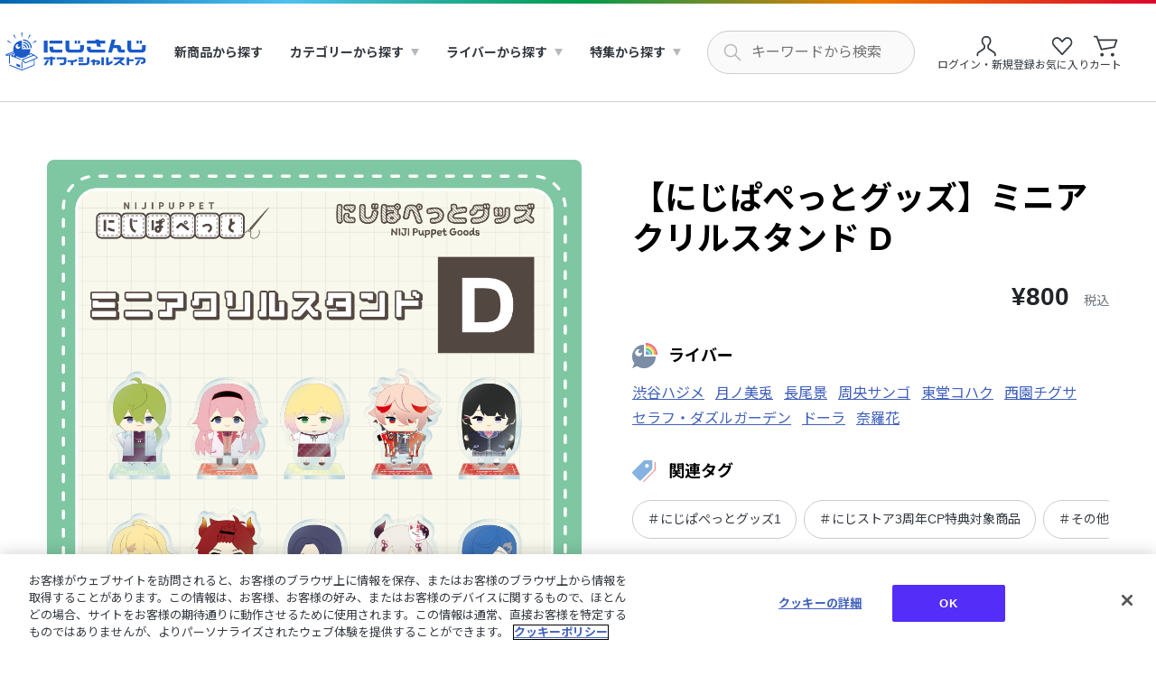

--- FILE ---
content_type: text/html;charset=UTF-8
request_url: https://shop.nijisanji.jp/SSZS-22184.html
body_size: 18339
content:
<!DOCTYPE html>
<html lang="">
<head>



  <!-- Google 広告 -->
<script async src="https://www.googletagmanager.com/gtag/js?id=AW-11481208691"></script>
<script>
  ;(function (w) {
    w.dataLayer = w.dataLayer || []
    w.gtag = function () {
      dataLayer.push(arguments)
    }
    w.gtag('js', new Date())
    w.gtag('config', 'AW-11481208691')
  })(window)
</script>
<!-- End Google 広告 -->
<!-- Google Tag Manager -->
<script>(function(w,d,s,l,i){w[l]=w[l]||[];w[l].push({'gtm.start':
new Date().getTime(),event:'gtm.js'});var f=d.getElementsByTagName(s)[0],
j=d.createElement(s),dl=l!='dataLayer'?'&l='+l:'';j.async=true;j.src=
'https://www.googletagmanager.com/gtm.js?id='+i+dl;f.parentNode.insertBefore(j,f);
})(window,document,'script','dataLayer','GTM-578V7XP');</script>
<!-- End Google Tag Manager -->
 
<!-- Google Tag Manager -->
<script>(function(w,d,s,l,i){w[l]=w[l]||[];w[l].push({'gtm.start':
new Date().getTime(),event:'gtm.js'});var f=d.getElementsByTagName(s)[0],
j=d.createElement(s),dl=l!='dataLayer'?'&l='+l:'';j.async=true;j.src=
'https://www.googletagmanager.com/gtm.js?id='+i+dl;f.parentNode.insertBefore(j,f);
})(window,document,'script','dataLayer','GTM-5KK7FHV4');</script>
<!-- End Google Tag Manager -->

<script>
  (function (w) {

    // カテゴリ画面個別lpリンク追加処理
    const createLpLink = (tagCode, lpUrl) => {
      if (location.pathname !== `/${tagCode}`) {
        console.log(`not /${tagCode}.`)
        return
      }
      console.log(`/${tagCode}.`)
  
      const targetElm = w.document.querySelector('div.js-search-banner')
      if (!targetElm) {
        console.log('not found target elm.')
        return
      }
  
      const addElm = w.document.createElement('div')
      addElm.className = 'site-container'
      addElm.style.marginTop = '16px'
      addElm.innerHTML = `
        <a 
          href="${lpUrl}"
          style="
            color: #fe1d25; 
            text-decoration: underline; 
            font-weight: bold;
            font-size: 16px;
          "
        >
            特設ページはこちら ＞
        </a>
      `
      targetElm.appendChild(addElm)
    }

    // 注文完了ページ個別処理
    const checkoutCompletion = () => {

      if (location.pathname !== '/checkout-completion') {
        console.log('not /checkout-completion ')
        return
      }
      console.log('/checkout-completion ')

      let orderNumber = ''
      const orderHistoryLinkElm = document.querySelector('.checkout-confirmation-block > .site-container > .section-contents.text-center a')

      if (orderHistoryLinkElm) {

        const href = orderHistoryLinkElm.href

        if (href) {

          orderNumber = href.slice(-14)
        }
      }

      location.href = `/tmp_checkout-completion.html?order-no=${orderNumber}`
    }


    w.document.addEventListener('DOMContentLoaded', () => {

      createLpLink('TAG_528', '/modeselect_top.html')
      createLpLink('TAG_607', '/nijisanjiyochien_top.html')
      checkoutCompletion()
    })
  })(window);
</script>
<style>
  /* お知らせページtableスタイル暫定対応 */
  .page-news-detail table th, 
  .page-news-detail table td {
    border: 1px solid #c4c4c4;
    padding: 5px;
    text-align: left;
    word-break: normal;
  }
</style>






  








  <!-- Google Tag Manager -->
  <script>
      (function () {
          window.dataLayer = window.dataLayer || []
          dataLayer.push({
              'event': 'get_uuid',
              'uid': '' // 未ログイン時は空文字でイベントを発火
          })
      }());
  </script>
  <!-- End Google Tag Manager -->







  <!-- OneTrust -->
<!-- shop.nijisanji.jp に対する OneTrust Cookie 同意通知の始点 -->
<script type="text/javascript" src="https://cdn-apac.onetrust.com/consent/018e1c67-cca9-71d0-923e-a85fe18de2f2/OtAutoBlock.js" ></script>
<script src="https://cdn-apac.onetrust.com/scripttemplates/otSDKStub.js"  type="text/javascript" charset="UTF-8" data-domain-script="018e1c67-cca9-71d0-923e-a85fe18de2f2" ></script>
<script type="text/javascript">
function OptanonWrapper() { }
</script>
<!-- shop.nijisanji.jp に対する OneTrust Cookie 同意通知の終点 -->
<!-- End OneTrust -->



<meta charset="UTF-8">
<meta http-equiv="x-ua-compatible" content="ie=edge">


<meta name="viewport" content="width=device-width, initial-scale=1">
<title>【にじぱぺっとグッズ】ミニアクリルスタンド D｜にじさんじオフィシャルストア</title>
<meta name="description" content="【にじぱぺっとグッズ】ミニアクリルスタンド Dのページです。にじさんじオフィシャルストアでは、にじさんじ関連のTシャツやCD、DVD･Blu-rayを始めとするアイテムや、ボイスなどのデジタルグッズをお買い求め頂けます。"/>
<meta name="keywords" content="にじさんじ,NIJISANJI,グッズ,ボイス,にじさんじオフィシャルストア"/>
<meta name="format-detection" content="telephone=no">

<!-- ogp -->

  
    <meta property="og:image" content="https://shop.nijisanji.jp/on/demandware.static/-/Sites-nijisanji-master-catalog/default/dw63885305/physical/SSZS-22184_0.png" />
  

  
    <meta property="og:type" content="website" />
  

  
    <meta property="og:title" content="【にじぱぺっとグッズ】ミニアクリルスタンド D｜にじさんじオフィシャルストア" />
  

  
    <meta property="og:url" content="https://shop.nijisanji.jp/SSZS-22184.html" />
  

  
    <meta property="og:description" content="【にじぱぺっとグッズ】ミニアクリルスタンド Dのページです。にじさんじオフィシャルストアでは、にじさんじ関連のTシャツやCD、DVD･Blu-rayを始めとするアイテムや、ボイスなどのデジタルグッズをお買い求め頂けます。" />
  




<!-- canonical -->

  <link rel="canonical" href="https://shop.nijisanji.jp/SSZS-22184.html"/>


<!-- favicon -->
<link rel="icon" href="/on/demandware.static/Sites-shop-nijisanji-niji-Site/-/default/dw8f60a71c/images/favicons/favicon.ico" />
<link rel="apple-touch-icon" type="image/jpeg" sizes="180x180" href="/on/demandware.static/Sites-shop-nijisanji-niji-Site/-/default/dw07057522/images/favicons/apple-touch-icon.jpg" />
<link rel="apple-touch-icon-precomposed" href="/on/demandware.static/Sites-shop-nijisanji-niji-Site/-/default/dw07057522/images/favicons/apple-touch-icon.jpg" />
<link rel="shortcut icon" href="/on/demandware.static/Sites-shop-nijisanji-niji-Site/-/default/dw07057522/images/favicons/apple-touch-icon.jpg" />
<link rel="icon" type="image/jpeg" sizes="192x192" href="/on/demandware.static/Sites-shop-nijisanji-niji-Site/-/default/dwd02d857f/images/favicons/android-chrome-192x192.jpg" />

<!-- font -->
<script>
  (function(d) {
    var config = {
      kitId: 'tgb6dbs',
      scriptTimeout: 3000,
      async: true
    },
    h=d.documentElement,t=setTimeout(function(){h.className=h.className.replace(/\bwf-loading\b/g,"")+" wf-inactive";},config.scriptTimeout),tk=d.createElement("script"),f=false,s=d.getElementsByTagName("script")[0],a;h.className+=" wf-loading";tk.src='https://use.typekit.net/'+config.kitId+'.js';tk.async=true;tk.onload=tk.onreadystatechange=function(){a=this.readyState;if(f||a&&a!="complete"&&a!="loaded")return;f=true;clearTimeout(t);try{Typekit.load(config)}catch(e){}};s.parentNode.insertBefore(tk,s)
  })(document);
</script>
<link rel="preconnect" href="https://fonts.googleapis.com">
<link rel="preconnect" href="https://fonts.gstatic.com" crossorigin>
<link href="https://fonts.googleapis.com/css2?family=Noto+Sans+JP:wght@400;700&display=swap" rel="stylesheet">


<!-- style -->
<link rel="stylesheet" href="/on/demandware.static/Sites-shop-nijisanji-niji-Site/-/default/v1765465274453/css/reset.css" />
<link rel="stylesheet" href="/on/demandware.static/Sites-shop-nijisanji-niji-Site/-/default/v1765465274453/css/common.css" />

  <link rel="stylesheet" href="/on/demandware.static/Sites-shop-nijisanji-niji-Site/-/default/v1765465274453/css/productDetails.css"  />



  
      <script src="/on/demandware.static/Sites-shop-nijisanji-niji-Site/-/default/v1765465274453/js/product/productDetailHeadScript.js"/>
  


<script type="text/javascript">//<!--
/* <![CDATA[ (head-active_data.js) */
var dw = (window.dw || {});
dw.ac = {
    _analytics: null,
    _events: [],
    _category: "",
    _searchData: "",
    _anact: "",
    _anact_nohit_tag: "",
    _analytics_enabled: "true",
    _timeZone: "Asia/Tokyo",
    _capture: function(configs) {
        if (Object.prototype.toString.call(configs) === "[object Array]") {
            configs.forEach(captureObject);
            return;
        }
        dw.ac._events.push(configs);
    },
	capture: function() { 
		dw.ac._capture(arguments);
		// send to CQ as well:
		if (window.CQuotient) {
			window.CQuotient.trackEventsFromAC(arguments);
		}
	},
    EV_PRD_SEARCHHIT: "searchhit",
    EV_PRD_DETAIL: "detail",
    EV_PRD_RECOMMENDATION: "recommendation",
    EV_PRD_SETPRODUCT: "setproduct",
    applyContext: function(context) {
        if (typeof context === "object" && context.hasOwnProperty("category")) {
        	dw.ac._category = context.category;
        }
        if (typeof context === "object" && context.hasOwnProperty("searchData")) {
        	dw.ac._searchData = context.searchData;
        }
    },
    setDWAnalytics: function(analytics) {
        dw.ac._analytics = analytics;
    },
    eventsIsEmpty: function() {
        return 0 == dw.ac._events.length;
    }
};
/* ]]> */
// -->
</script>
<script type="text/javascript">//<!--
/* <![CDATA[ (head-cquotient.js) */
var CQuotient = window.CQuotient = {};
CQuotient.clientId = 'bkmj-shop-nijisanji-niji';
CQuotient.realm = 'BKMJ';
CQuotient.siteId = 'shop-nijisanji-niji';
CQuotient.instanceType = 'prd';
CQuotient.locale = 'default';
CQuotient.fbPixelId = '__UNKNOWN__';
CQuotient.activities = [];
CQuotient.cqcid='';
CQuotient.cquid='';
CQuotient.cqeid='';
CQuotient.cqlid='';
CQuotient.apiHost='api.cquotient.com';
/* Turn this on to test against Staging Einstein */
/* CQuotient.useTest= true; */
CQuotient.useTest = ('true' === 'false');
CQuotient.initFromCookies = function () {
	var ca = document.cookie.split(';');
	for(var i=0;i < ca.length;i++) {
	  var c = ca[i];
	  while (c.charAt(0)==' ') c = c.substring(1,c.length);
	  if (c.indexOf('cqcid=') == 0) {
		CQuotient.cqcid=c.substring('cqcid='.length,c.length);
	  } else if (c.indexOf('cquid=') == 0) {
		  var value = c.substring('cquid='.length,c.length);
		  if (value) {
		  	var split_value = value.split("|", 3);
		  	if (split_value.length > 0) {
			  CQuotient.cquid=split_value[0];
		  	}
		  	if (split_value.length > 1) {
			  CQuotient.cqeid=split_value[1];
		  	}
		  	if (split_value.length > 2) {
			  CQuotient.cqlid=split_value[2];
		  	}
		  }
	  }
	}
}
CQuotient.getCQCookieId = function () {
	if(window.CQuotient.cqcid == '')
		window.CQuotient.initFromCookies();
	return window.CQuotient.cqcid;
};
CQuotient.getCQUserId = function () {
	if(window.CQuotient.cquid == '')
		window.CQuotient.initFromCookies();
	return window.CQuotient.cquid;
};
CQuotient.getCQHashedEmail = function () {
	if(window.CQuotient.cqeid == '')
		window.CQuotient.initFromCookies();
	return window.CQuotient.cqeid;
};
CQuotient.getCQHashedLogin = function () {
	if(window.CQuotient.cqlid == '')
		window.CQuotient.initFromCookies();
	return window.CQuotient.cqlid;
};
CQuotient.trackEventsFromAC = function (/* Object or Array */ events) {
try {
	if (Object.prototype.toString.call(events) === "[object Array]") {
		events.forEach(_trackASingleCQEvent);
	} else {
		CQuotient._trackASingleCQEvent(events);
	}
} catch(err) {}
};
CQuotient._trackASingleCQEvent = function ( /* Object */ event) {
	if (event && event.id) {
		if (event.type === dw.ac.EV_PRD_DETAIL) {
			CQuotient.trackViewProduct( {id:'', alt_id: event.id, type: 'raw_sku'} );
		} // not handling the other dw.ac.* events currently
	}
};
CQuotient.trackViewProduct = function(/* Object */ cqParamData){
	var cq_params = {};
	cq_params.cookieId = CQuotient.getCQCookieId();
	cq_params.userId = CQuotient.getCQUserId();
	cq_params.emailId = CQuotient.getCQHashedEmail();
	cq_params.loginId = CQuotient.getCQHashedLogin();
	cq_params.product = cqParamData.product;
	cq_params.realm = cqParamData.realm;
	cq_params.siteId = cqParamData.siteId;
	cq_params.instanceType = cqParamData.instanceType;
	cq_params.locale = CQuotient.locale;
	
	if(CQuotient.sendActivity) {
		CQuotient.sendActivity(CQuotient.clientId, 'viewProduct', cq_params);
	} else {
		CQuotient.activities.push({activityType: 'viewProduct', parameters: cq_params});
	}
};
/* ]]> */
// -->
</script>

</head>
<body data-custom="default">




  <!-- Google Tag Manager (noscript) -->
<noscript><iframe src="https://www.googletagmanager.com/ns.html?id=GTM-578V7XP" height="0" width="0" style="display:none;visibility:hidden"></iframe></noscript>
<!-- End Google Tag Manager (noscript) -->

<!-- Google Tag Manager (noscript) -->
<noscript><iframe src="https://www.googletagmanager.com/ns.html?id=GTM-5KK7FHV4"
height="0" width="0" style="display:none;visibility:hidden"></iframe></noscript>
<!-- End Google Tag Manager (noscript) -->


<div class="page js-page-container" data-action="Product-Show" data-querystring="pid=SSZS-22184" >
<header class="header js-header">
  
	 


	

 
	
  <div class="header-content js-header-content">
    <div class="header-content-inner">
      <div class="header-hamburger">
        <button type="button" class="header-hamburger-button js-header-hamburger-button" aria-label="ハンバーガーメニュー" aria-expanded="false" aria-controls="hamburger-contents">
          <span><img src="/on/demandware.static/Sites-shop-nijisanji-niji-Site/-/default/dwfb15ac68/images/common/header/icon_hamburger_border_short.svg" alt="" width="20" height="2" /></span>
          <span><img src="/on/demandware.static/Sites-shop-nijisanji-niji-Site/-/default/dwd3c49424/images/common/header/icon_hamburger_border.svg" alt="" width="20" height="2" /></span>
          <span><img src="/on/demandware.static/Sites-shop-nijisanji-niji-Site/-/default/dwfb15ac68/images/common/header/icon_hamburger_border_short.svg" alt="" width="20" height="2" /></span>
        </button>
      </div>
      <h1 class="header-logo">
        <a href="/" class="header-logo-link">
          <img src="/on/demandware.static/Sites-shop-nijisanji-niji-Site/-/default/dw6dc4c0bc/images/logo/logo.svg" alt="にじさんじ オフィシャルストア" width="160" height="44" class="header-logo-img" />
        </a>
      </h1>
      <nav id="hamburger-contents" class="header-nav">
        <div class="header-hamburger-contents">
          <div class="header-hamburger-head ">
  
      <div class="header-hamburger-login">
          <button type="button" class="button button-text-s button-primary header-hamburger-login-button button-icon-arrow js-modal-basic-trigger" data-modal-target="modal-login"><span class="button-inner">ログイン・新規登録</span></button>
          <div class="header-hamburger-login-note">
              <span class="header-hamburger-login-note-text">※商品購入にはANYCOLOR IDが必要です</span>
          </div>
      </div>
      <a href="/wishlist" class="header-nav-link header-hamburger-login-link header-hamburger-login-link-favorite"><span>お気に入り</span></a>
  
</div>

          <div class="header-hamburger-content header-hamburger-heading">
            <span class="header-hamburger-heading-underline">商品を探す</span>
          </div>
          




<ul class="header-hamburger-content header-nav-menu" role="menu">
  
  <li class="header-nav-menu-item" role="menuitem">
      <a href="/category" class="header-nav-link header-nav-link-heading icon-goods">
          <span class="header-nav-icon-arrow">新商品から探す</span>
      </a>
  </li>
  
    
      
      <li class="header-nav-menu-item header-dropdown js-header-dropdown" role="[Ljava.lang.Object;@489d7a18" aria-controls="category">
        <button type="button" class="header-nav-link header-nav-link-heading icon-category header-nav-link-dropdown js-header-dropdown-focus header-nav-accordion js-header-accordion" aria-expanded="false" aria-controls="category">
            <span class="header-nav-accordion-icon">カテゴリーから探す</span>
        </button>
        <div id="category" class="header-dropdown-container" aria-hidden="true">
            
            


<ul class="header-dropdown-list" role="menu">
  
  
      
        <li class="header-dropdown-list-item" role="menuitem">
          <div class="header-dropdown-category">
              <div class="header-dropdown-heading-underline">
                <button type="button" class="header-dropdown-heading header-dropdown-heading-category header-nav-accordion js-header-accordion js-header-tabindex" aria-expanded="false" aria-controls="accordion-M01">
                    <img src="/on/demandware.static/-/Sites-nijisanji-store-catalog/default/dw29245f6a/header/icon_heading_newgoods.svg" alt="グッズ">
                    <span class="header-nav-accordion-icon">グッズ</span>
                </button>
              </div>
              <ul id="accordion-M01" class="header-dropdown-link-list" aria-hidden="true">
                
                    <li><a href="/M01-01" class="header-nav-link header-nav-link-arrow header-dropdown-link">ライブ・イベントグッズ</a></li>
                
                    <li><a href="/M01-02" class="header-nav-link header-nav-link-arrow header-dropdown-link">記念日グッズ</a></li>
                
                    <li><a href="/M01-03" class="header-nav-link header-nav-link-arrow header-dropdown-link">アパレル</a></li>
                
                    <li><a href="/M01-04" class="header-nav-link header-nav-link-arrow header-dropdown-link">季節グッズ</a></li>
                
                    <li><a href="/M01-05" class="header-nav-link header-nav-link-arrow header-dropdown-link">定番商品</a></li>
                
                    <li><a href="/M01-06" class="header-nav-link header-nav-link-arrow header-dropdown-link">CD・Blu-ray・本</a></li>
                
                
                <li><a href="/M01" class="header-nav-link header-nav-link-arrow header-dropdown-link">すべてのグッズ</a></li>
              </ul>
            </div>
          </li>
      
        <li class="header-dropdown-list-item" role="menuitem">
          <div class="header-dropdown-category">
              <div class="header-dropdown-heading-underline">
                <button type="button" class="header-dropdown-heading header-dropdown-heading-category header-nav-accordion js-header-accordion js-header-tabindex" aria-expanded="false" aria-controls="accordion-M02">
                    <img src="/on/demandware.static/-/Sites-nijisanji-store-catalog/default/dwa41726d3/header/icon_heading_newdigitalgoods.svg" alt="デジタルグッズ">
                    <span class="header-nav-accordion-icon">デジタルグッズ</span>
                </button>
              </div>
              <ul id="accordion-M02" class="header-dropdown-link-list" aria-hidden="true">
                
                    <li><a href="/M02-01" class="header-nav-link header-nav-link-arrow header-dropdown-link">期間限定ボイス</a></li>
                
                    <li><a href="/M02-02" class="header-nav-link header-nav-link-arrow header-dropdown-link">常設ボイス</a></li>
                
                    <li><a href="/M02-03" class="header-nav-link header-nav-link-arrow header-dropdown-link">入門ボイス</a></li>
                
                    <li><a href="/M02-04" class="header-nav-link header-nav-link-arrow header-dropdown-link">ボイスドラマ・シチュエーションボイス</a></li>
                
                    <li><a href="/M02-05" class="header-nav-link header-nav-link-arrow header-dropdown-link">朗読・マーダーミステリー、その他</a></li>
                
                    <li><a href="/M02-06" class="header-nav-link header-nav-link-arrow header-dropdown-link">NIJISANJI EN ボイス</a></li>
                
                    <li><a href="/M02-07" class="header-nav-link header-nav-link-arrow header-dropdown-link">ASMR</a></li>
                
                    <li><a href="/M02-08" class="header-nav-link header-nav-link-arrow header-dropdown-link">ライバー企画ボイス</a></li>
                
                
                <li><a href="/M02" class="header-nav-link header-nav-link-arrow header-dropdown-link">すべてのデジタルグッズ</a></li>
              </ul>
            </div>
          </li>
      
  

  
  
</ul>

        </div>
      </li>
    
  
    
      
      <li class="header-nav-menu-item header-dropdown js-header-dropdown" role="menuitem" aria-controls="artist">
        <button type="button" class="header-nav-link header-nav-link-heading icon-artist header-nav-link-dropdown js-header-dropdown-focus header-nav-accordion js-header-accordion" aria-expanded="false" aria-controls="artist">
            <span class="header-nav-accordion-icon">ライバーから探す</span>
        </button>
        <div id="artist" class="header-dropdown-container" aria-hidden="true">
          <ul class="header-dropdown-list" role="menu">
            
              <li class="header-dropdown-list-item" role="menuitem">
                <div class="header-dropdown-liver header-dropdown-col">
                  <div class="header-dropdown-liver-thumb">
                    
                      <img src="/on/demandware.static/-/Sites-nijisanji-store-catalog/default/dw025cb331/header/header_liver_jp.png" alt="にじさんじ" width="160" height="185" />
                    
                  </div>
                  <div class="header-dropdown-liver-body">
                    <a href="/nijisanji" class="header-nav-link header-nav-link-arrow header-nav-link-icon header-dropdown-link">
                      
                        <img src="/on/demandware.static/-/Sites-nijisanji-store-catalog/default/dwce9deaae/artist/000000154.png" alt="にじさんじ" width="26" height="26" />
                      
                      にじさんじ
                    </a>
                  </div>
                </div>
              </li>
            
              <li class="header-dropdown-list-item" role="menuitem">
                <div class="header-dropdown-liver header-dropdown-col">
                  <div class="header-dropdown-liver-thumb">
                    
                      <img src="/on/demandware.static/-/Sites-nijisanji-store-catalog/default/dw49e2454a/header/header_liver_en.png" alt="NIJISANJI EN" width="160" height="185" />
                    
                  </div>
                  <div class="header-dropdown-liver-body">
                    <a href="/nijisanji_en" class="header-nav-link header-nav-link-arrow header-nav-link-icon header-dropdown-link">
                      
                        <img src="/on/demandware.static/-/Sites-nijisanji-store-catalog/default/dwa36582ab/artist/000000155.png" alt="NIJISANJI EN" width="26" height="26" />
                      
                      NIJISANJI EN
                    </a>
                  </div>
                </div>
              </li>
            
          </ul>
        </div>
      </li>
    
  
    
      
      <li class="header-nav-menu-item header-dropdown js-header-dropdown" role="[Ljava.lang.Object;@4f854fd4" aria-controls="feature">
        <button type="button" class="header-nav-link header-nav-link-heading icon-feature header-nav-link-dropdown js-header-dropdown-focus header-nav-accordion js-header-accordion" aria-expanded="false" aria-controls="feature">
            <span class="header-nav-accordion-icon">特集から探す</span>
        </button>
        <div id="feature" class="header-dropdown-container" aria-hidden="true">
            
            


<ul class="header-dropdown-list" role="menu">
  
  

  
  
      <li class="header-dropdown-list-item item-feature" role="menuitem">
          <div class="header-dropdown-feature">
              <ul class="header-dropdown-link-list">
                  
                      <li><a href="/TAG_130" class="header-nav-link header-nav-link-arrow header-dropdown-link">にじぱぺっと特集</a></li>
                  
                      <li><a href="/TAG_694" class="header-nav-link header-nav-link-arrow header-dropdown-link">にじたうん</a></li>
                  
                      <li><a href="/TAG_161" class="header-nav-link header-nav-link-arrow header-dropdown-link">にじぬい特集</a></li>
                  
                      <li><a href="/DIG_TAG_46" class="header-nav-link header-nav-link-arrow header-dropdown-link">Welcome Goods &amp; Voice</a></li>
                  
                      <li><a href="/TAG_781" class="header-nav-link header-nav-link-arrow header-dropdown-link">にじいろクローゼット</a></li>
                  
                      <li><a href="/TAG_617" class="header-nav-link header-nav-link-arrow header-dropdown-link">Standard Goods特集</a></li>
                  
                      <li><a href="/TAG_790" class="header-nav-link header-nav-link-arrow header-dropdown-link">カードサプライ</a></li>
                  
                      <li><a href="/TAG_301" class="header-nav-link header-nav-link-arrow header-dropdown-link">にじさんじフレグランス特集</a></li>
                  
                      <li><a href="/TAG_528" class="header-nav-link header-nav-link-arrow header-dropdown-link">NIJISANJI Mode Select</a></li>
                  
                      <li><a href="/TAG_578" class="header-nav-link header-nav-link-arrow header-dropdown-link">コラボ特集</a></li>
                  
                      <li><a href="/TAG_01" class="header-nav-link header-nav-link-arrow header-dropdown-link">にじT特集</a></li>
                  
                      <li><a href="/TAG_584" class="header-nav-link header-nav-link-arrow header-dropdown-link">にじネイル特集</a></li>
                  
                      <li><a href="/TAG_118" class="header-nav-link header-nav-link-arrow header-dropdown-link">FOCUS ON</a></li>
                  
              </ul>
          </div>
      </li>
  
</ul>

        </div>
      </li>
    
  
</ul>

          <div class="header-hamburger-content header-hamburger-heading">
            <span class="header-hamburger-heading-underline">サポート</span>
          </div>
          <ul class="header-hamburger-content header-hamburger-support" role="menu">
            <li class="header-hamburger-support-item" role="menuitem">
              <a href="/guide.html" class="header-nav-link header-nav-link-arrow header-dropdown-link">ご利用ガイド</a>
            </li>
            <li class="header-hamburger-support-item" role="menuitem">
              <a href="/faq.html" class="header-nav-link header-nav-link-arrow header-dropdown-link">よくあるご質問</a>
            </li>
            <li class="header-hamburger-support-item" role="menuitem">
              <a href="/inquiry" class="header-nav-link header-nav-link-arrow header-dropdown-link">お問い合わせ</a>
            </li>
          </ul>
          <div class="header-hamburger-content header-hamburger-close">
              <button type="button" class="link header-hamburger-close-button js-header-hamburger-button-close" aria-controls="hamburger-contents">閉じる</button>
          </div>
        </div>
      </nav>
      <div class="header-search js-header-search-container">
        <form class="header-search-form" role="search" action="/search" method="get" name="simpleSearch">
    <button type="reset" name="reset-button" class="header-search-suggest-close js-header-search-suggest-close hide-pc" aria-controls="search-suggest" aria-label="キーワード検索を閉じる">
        <span class="header-search-suggest-close-text">閉じる</span>
        <img src="/on/demandware.static/Sites-shop-nijisanji-niji-Site/-/default/dw8881e278/images/common/icon_suggest_close.svg" alt="" width="18" height="18" />
    </button>
    <span class="header-search-textbox-icon">
        <input
        type="search"
        inputmode="search"
        name="q"
        class="textbox header-search-textbox js-header-search-input"
        value=""
        aria-label="にじさんじ内の商品を検索する"
        aria-describedby="search-assistive-text"
        aria-haspopup="listbox"
        aria-owns="search-suggest"
        aria-autocomplete="list"
        aria-activedescendant=""
        aria-controls="search-suggest"
        placeholder="キーワードから検索"
        autocomplete="off" />
    </span>
    <div id="search-suggest" class="header-search-suggest" data-url="/on/demandware.store/Sites-shop-nijisanji-niji-Site/default/SearchServices-GetSuggestions" aria-hidden="true">
        <div class="header-search-suggest-inner">
            <div id="suggest-product" class="header-search-suggest-content">
                <div class="header-search-suggest-heading">
                    <span>商品</span>
                    <button type="reset" name="reset-button" class="header-search-suggest-close js-header-search-suggest-close hide-sp" aria-controls="search-suggest" aria-label="キーワード検索を閉じる"><img src="/on/demandware.static/Sites-shop-nijisanji-niji-Site/-/default/dw8881e278/images/common/icon_suggest_close.svg" alt="" width="18" height="18" /></button>
                </div>
                <ul class="header-search-suggest-list"/>
            </div>
            <div id="suggest-category" class="header-search-suggest-content">
                <div class="header-search-suggest-heading">
                    <span>カテゴリ</span>
                    <button type="reset" name="reset-button" class="header-search-suggest-close js-header-search-suggest-close hide-sp" aria-controls="search-suggest" aria-label="キーワード検索を閉じる"><img src="/on/demandware.static/Sites-shop-nijisanji-niji-Site/-/default/dw8881e278/images/common/icon_suggest_close.svg" alt="" width="18" height="18" /></button>
                </div>
                <ul class="header-search-suggest-list"/>
            </div>
            <div id="suggest-popular" class="header-search-suggest-content">
                <div class="header-search-suggest-heading">
                    <span>人気検索ワード</span>
                    <button type="reset" name="reset-button" class="header-search-suggest-close js-header-search-suggest-close hide-sp" aria-controls="search-suggest" aria-label="キーワード検索を閉じる"><img src="/on/demandware.static/Sites-shop-nijisanji-niji-Site/-/default/dw8881e278/images/common/icon_suggest_close.svg" alt="" width="18" height="18" /></button>
                </div>
                <ul class="header-search-suggest-list"/>
            </div>
        </div>
    </div>
</form>

      </div>
      <div class="header-tools">
        <ul class="header-tools-list">
          <li class="hide-sp">
            <div class="header-login-popup-container " aria-controls="login-popup" aria-haspopup="listbox" tabindex="0">
  
      <button type="button" class="header-tools-button header-tools-button-login header-tools-login js-modal-basic-trigger" data-modal-target="modal-login">
          <span class="header-tools-button-icon"><img src="/on/demandware.static/Sites-shop-nijisanji-niji-Site/-/default/dwea5a4012/images/common/header/icon_header_user.svg" alt="" width="32" height="32" /></span>
          <span class="header-tools-button-text header-tools-name">ログイン・新規登録</span>
      </button>
  
  <div id="login-popup" class="header-login-popup" aria-hidden="true">
      <div class="header-login-popup-inner">
          <div class="header-login-popup-content">
              <span class="header-login-popup-title">アカウント情報</span>
              <ul class="header-login-popup-list">
                  <li>
                      <a href="/mypage/order-history" class="header-login-popup-link">ご注文履歴</a>
                  </li>
                  <li>
                      <a href="/mypage" class="header-login-popup-link">マイページ</a>
                  </li>
                      
	 

	
              </ul>
          </div>
      </div>
  </div>
</div>

          </li>
          <li class="hide-sp">
            <a href="/wishlist" class="header-tools-button">
              <span class="header-tools-button-icon"><img src="/on/demandware.static/Sites-shop-nijisanji-niji-Site/-/default/dw2c1b257f/images/common/header/icon_header_favorite.svg" alt="" width="32" height="32" /></span>
              <span class="header-tools-button-text">お気に入り</span>
            </a>
          </li>
          <li class="hide-pc">
            <button type="button" class="header-tools-button header-tools-button-search js-header-search-sp" aria-label="キーワード検索を開く" aria-controls="search-suggest">
              <span class="header-tools-button-icon"><img src="/on/demandware.static/Sites-shop-nijisanji-niji-Site/-/default/dw6746ee04/images/common/header/icon_header_search_sp.svg" alt="" width="22" height="22" /></span>
            </button>
          </li>
          <li>
            <a href="/cart" class="header-tools-button header-cart-button js-header-cart">
    <span class="header-tools-button-icon"><img src="/on/demandware.static/Sites-shop-nijisanji-niji-Site/-/default/dw8584ca8f/images/common/icon_cart.svg" alt="" width="32" height="32" /></span>
    <span class="header-tools-button-text">カート</span>
    <span class="header-cart-quantity minicart-quantity hide">
        
        0
        
    </span>
</a>

          </li>
        </ul>
      </div>
    </div>
  </div>
</header>

<div class="modal" id="modal-login" data-modal-type="fade" role="dialog">
    <div class="modal-overlay js-modal-overlay"></div>
    <div class="modal-close">
        <button type="button" class="modal-close-button js-modal-close-trigger" aria-label="モーダルを閉じる"><img src="/on/demandware.static/Sites-shop-nijisanji-niji-Site/-/default/dw8c09a0d1/images/common/icon_modal_close.svg" alt="" /></button>
    </div>
    <div class="modal-container js-modal-container">
        <div class="modal-inner">
            <div class="modal-heading">
                <h2 class="modal-heading-title text-bold">ログイン・新規登録について</h2>
            </div>
            <div class="modal-body">
                <p class="text-main">にじさんじオフィシャルストアのご利用には「ANYCOLOR ID」でのご登録・ログインが必要となります。<br>これより、ANYCOLOR IDのウェブサイトに移動します。</p>
                <div class="list-container">
                    <ul class="list list-note">
                        <li>お買いものいただく際には、事前に基本情報をご登録いただく必要がございます。</li>
                    </ul>
                </div>
                <div class="button-container">
                    <a href="/on/demandware.store/Sites-shop-nijisanji-niji-Site/default/Login-OAuthLogin?oauthProvider=ANYCOLOR_ID&amp;fromScreen=true" class="button button-primary button-text-m button-text-sp-s button-icon-blank" target="_blank" rel="noopener"><span class="button-inner">ログイン・新規登録へ</span></a>
                </div>
            </div>
        </div>
    </div>
</div>


<main role="main" class="main">

  
  
  
  <!-- CQuotient Activity Tracking (viewProduct-cquotient.js) -->
<script type="text/javascript">//<!--
/* <![CDATA[ */
(function(){
	try {
		if(window.CQuotient) {
			var cq_params = {};
			cq_params.product = {
					id: 'SSZS-22184',
					sku: '',
					type: '',
					alt_id: ''
				};
			cq_params.realm = "BKMJ";
			cq_params.siteId = "shop-nijisanji-niji";
			cq_params.instanceType = "prd";
			window.CQuotient.trackViewProduct(cq_params);
		}
	} catch(err) {}
})();
/* ]]> */
// -->
</script>
<script type="text/javascript">//<!--
/* <![CDATA[ (viewProduct-active_data.js) */
dw.ac._capture({id: "SSZS-22184", type: "detail"});
/* ]]> */
// -->
</script>
    
    <div class="site-wrapper js-site-wrapper product-detail page-product-details js-product-container js-bg-line " data-pid="SSZS-22184">
      <div class="site-container">
        <div class="product-grid">
          
          
  <div class="product-grid-gallery">
    <div class="gallery js-gallery-container">
      <div class="slider-wrapper swiper gallery-slider js-gallery-slider">
        <ul class="swiper-wrapper">
          
            <li class="slider-item swiper-slide">
              <img src="/on/demandware.static/-/Sites-nijisanji-master-catalog/default/dw63885305/physical/SSZS-22184_0.png" alt="【にじぱぺっとグッズ】ミニアクリルスタンド D" width="592" height="346" />
              <button type="button" class="button button-secondary button-magnifier js-gallery-magnifier js-modal-basic-trigger" data-modal-target="modal-gallery-magnifier" aria-label="商品を拡大表示する">
                <span class="button-inner"><img src="/on/demandware.static/Sites-shop-nijisanji-niji-Site/-/default/dw82594f0d/images/productDetials/icon_magnifier.svg" alt="" width="24" height="24" /></span>
              </button>
            </li>
          
            <li class="slider-item swiper-slide">
              <img src="/on/demandware.static/-/Sites-nijisanji-master-catalog/default/dw7dc35944/physical/SSZS-22184_1.png" alt="【にじぱぺっとグッズ】ミニアクリルスタンド D" width="592" height="346" />
              <button type="button" class="button button-secondary button-magnifier js-gallery-magnifier js-modal-basic-trigger" data-modal-target="modal-gallery-magnifier" aria-label="商品を拡大表示する">
                <span class="button-inner"><img src="/on/demandware.static/Sites-shop-nijisanji-niji-Site/-/default/dw82594f0d/images/productDetials/icon_magnifier.svg" alt="" width="24" height="24" /></span>
              </button>
            </li>
          
            <li class="slider-item swiper-slide">
              <img src="/on/demandware.static/-/Sites-nijisanji-master-catalog/default/dw1a5d1a01/physical/SSZS-22184_2.png" alt="【にじぱぺっとグッズ】ミニアクリルスタンド D" width="592" height="346" />
              <button type="button" class="button button-secondary button-magnifier js-gallery-magnifier js-modal-basic-trigger" data-modal-target="modal-gallery-magnifier" aria-label="商品を拡大表示する">
                <span class="button-inner"><img src="/on/demandware.static/Sites-shop-nijisanji-niji-Site/-/default/dw82594f0d/images/productDetials/icon_magnifier.svg" alt="" width="24" height="24" /></span>
              </button>
            </li>
          
            <li class="slider-item swiper-slide">
              <img src="/on/demandware.static/-/Sites-nijisanji-master-catalog/default/dw04aa0c1a/physical/SSZS-22184_4.png" alt="【にじぱぺっとグッズ】ミニアクリルスタンド D" width="592" height="346" />
              <button type="button" class="button button-secondary button-magnifier js-gallery-magnifier js-modal-basic-trigger" data-modal-target="modal-gallery-magnifier" aria-label="商品を拡大表示する">
                <span class="button-inner"><img src="/on/demandware.static/Sites-shop-nijisanji-niji-Site/-/default/dw82594f0d/images/productDetials/icon_magnifier.svg" alt="" width="24" height="24" /></span>
              </button>
            </li>
          
            <li class="slider-item swiper-slide">
              <img src="/on/demandware.static/-/Sites-nijisanji-master-catalog/default/dw725c1799/physical/SSZS-22184_5.png" alt="【にじぱぺっとグッズ】ミニアクリルスタンド D" width="592" height="346" />
              <button type="button" class="button button-secondary button-magnifier js-gallery-magnifier js-modal-basic-trigger" data-modal-target="modal-gallery-magnifier" aria-label="商品を拡大表示する">
                <span class="button-inner"><img src="/on/demandware.static/Sites-shop-nijisanji-niji-Site/-/default/dw82594f0d/images/productDetials/icon_magnifier.svg" alt="" width="24" height="24" /></span>
              </button>
            </li>
          
            <li class="slider-item swiper-slide">
              <img src="/on/demandware.static/-/Sites-nijisanji-master-catalog/default/dw89be0c7f/physical/SSZS-22184_6.png" alt="【にじぱぺっとグッズ】ミニアクリルスタンド D" width="592" height="346" />
              <button type="button" class="button button-secondary button-magnifier js-gallery-magnifier js-modal-basic-trigger" data-modal-target="modal-gallery-magnifier" aria-label="商品を拡大表示する">
                <span class="button-inner"><img src="/on/demandware.static/Sites-shop-nijisanji-niji-Site/-/default/dw82594f0d/images/productDetials/icon_magnifier.svg" alt="" width="24" height="24" /></span>
              </button>
            </li>
          
            <li class="slider-item swiper-slide">
              <img src="/on/demandware.static/-/Sites-nijisanji-master-catalog/default/dw3aee3e86/physical/SSZS-22184_7.png" alt="【にじぱぺっとグッズ】ミニアクリルスタンド D" width="592" height="346" />
              <button type="button" class="button button-secondary button-magnifier js-gallery-magnifier js-modal-basic-trigger" data-modal-target="modal-gallery-magnifier" aria-label="商品を拡大表示する">
                <span class="button-inner"><img src="/on/demandware.static/Sites-shop-nijisanji-niji-Site/-/default/dw82594f0d/images/productDetials/icon_magnifier.svg" alt="" width="24" height="24" /></span>
              </button>
            </li>
          
            <li class="slider-item swiper-slide">
              <img src="/on/demandware.static/-/Sites-nijisanji-master-catalog/default/dw919431f0/physical/SSZS-22184_8.png" alt="【にじぱぺっとグッズ】ミニアクリルスタンド D" width="592" height="346" />
              <button type="button" class="button button-secondary button-magnifier js-gallery-magnifier js-modal-basic-trigger" data-modal-target="modal-gallery-magnifier" aria-label="商品を拡大表示する">
                <span class="button-inner"><img src="/on/demandware.static/Sites-shop-nijisanji-niji-Site/-/default/dw82594f0d/images/productDetials/icon_magnifier.svg" alt="" width="24" height="24" /></span>
              </button>
            </li>
          
            <li class="slider-item swiper-slide">
              <img src="/on/demandware.static/-/Sites-nijisanji-master-catalog/default/dwad7f98cd/physical/SSZS-22184_9.png" alt="【にじぱぺっとグッズ】ミニアクリルスタンド D" width="592" height="346" />
              <button type="button" class="button button-secondary button-magnifier js-gallery-magnifier js-modal-basic-trigger" data-modal-target="modal-gallery-magnifier" aria-label="商品を拡大表示する">
                <span class="button-inner"><img src="/on/demandware.static/Sites-shop-nijisanji-niji-Site/-/default/dw82594f0d/images/productDetials/icon_magnifier.svg" alt="" width="24" height="24" /></span>
              </button>
            </li>
          
            <li class="slider-item swiper-slide">
              <img src="/on/demandware.static/-/Sites-nijisanji-master-catalog/default/dwe680724c/physical/SSZS-22184_10.png" alt="【にじぱぺっとグッズ】ミニアクリルスタンド D" width="592" height="346" />
              <button type="button" class="button button-secondary button-magnifier js-gallery-magnifier js-modal-basic-trigger" data-modal-target="modal-gallery-magnifier" aria-label="商品を拡大表示する">
                <span class="button-inner"><img src="/on/demandware.static/Sites-shop-nijisanji-niji-Site/-/default/dw82594f0d/images/productDetials/icon_magnifier.svg" alt="" width="24" height="24" /></span>
              </button>
            </li>
          
            <li class="slider-item swiper-slide">
              <img src="/on/demandware.static/-/Sites-nijisanji-master-catalog/default/dw6fb595ac/physical/SSZS-22184_11.png" alt="【にじぱぺっとグッズ】ミニアクリルスタンド D" width="592" height="346" />
              <button type="button" class="button button-secondary button-magnifier js-gallery-magnifier js-modal-basic-trigger" data-modal-target="modal-gallery-magnifier" aria-label="商品を拡大表示する">
                <span class="button-inner"><img src="/on/demandware.static/Sites-shop-nijisanji-niji-Site/-/default/dw82594f0d/images/productDetials/icon_magnifier.svg" alt="" width="24" height="24" /></span>
              </button>
            </li>
          
            <li class="slider-item swiper-slide">
              <img src="/on/demandware.static/-/Sites-nijisanji-master-catalog/default/dw9e1c608f/physical/SSZS-22184_12.jpg" alt="【にじぱぺっとグッズ】ミニアクリルスタンド D" width="592" height="346" />
              <button type="button" class="button button-secondary button-magnifier js-gallery-magnifier js-modal-basic-trigger" data-modal-target="modal-gallery-magnifier" aria-label="商品を拡大表示する">
                <span class="button-inner"><img src="/on/demandware.static/Sites-shop-nijisanji-niji-Site/-/default/dw82594f0d/images/productDetials/icon_magnifier.svg" alt="" width="24" height="24" /></span>
              </button>
            </li>
          
            <li class="slider-item swiper-slide">
              <img src="/on/demandware.static/-/Sites-nijisanji-master-catalog/default/dw4ecb9ad2/physical/SSZS-22184_13.jpg" alt="【にじぱぺっとグッズ】ミニアクリルスタンド D" width="592" height="346" />
              <button type="button" class="button button-secondary button-magnifier js-gallery-magnifier js-modal-basic-trigger" data-modal-target="modal-gallery-magnifier" aria-label="商品を拡大表示する">
                <span class="button-inner"><img src="/on/demandware.static/Sites-shop-nijisanji-niji-Site/-/default/dw82594f0d/images/productDetials/icon_magnifier.svg" alt="" width="24" height="24" /></span>
              </button>
            </li>
          
            <li class="slider-item swiper-slide">
              <img src="/on/demandware.static/-/Sites-nijisanji-master-catalog/default/dw9d020c33/physical/SSZS-22184_14.jpg" alt="【にじぱぺっとグッズ】ミニアクリルスタンド D" width="592" height="346" />
              <button type="button" class="button button-secondary button-magnifier js-gallery-magnifier js-modal-basic-trigger" data-modal-target="modal-gallery-magnifier" aria-label="商品を拡大表示する">
                <span class="button-inner"><img src="/on/demandware.static/Sites-shop-nijisanji-niji-Site/-/default/dw82594f0d/images/productDetials/icon_magnifier.svg" alt="" width="24" height="24" /></span>
              </button>
            </li>
          
            <li class="slider-item swiper-slide">
              <img src="/on/demandware.static/-/Sites-nijisanji-master-catalog/default/dw20a1a0b9/physical/SSZS-22184_15.jpg" alt="【にじぱぺっとグッズ】ミニアクリルスタンド D" width="592" height="346" />
              <button type="button" class="button button-secondary button-magnifier js-gallery-magnifier js-modal-basic-trigger" data-modal-target="modal-gallery-magnifier" aria-label="商品を拡大表示する">
                <span class="button-inner"><img src="/on/demandware.static/Sites-shop-nijisanji-niji-Site/-/default/dw82594f0d/images/productDetials/icon_magnifier.svg" alt="" width="24" height="24" /></span>
              </button>
            </li>
          
        </ul>
      </div>
      <div class="slider-container">
        <div class="slider-wrapper swiper gallery-slider-thumb js-gallery-slider-thumb">
          <ul class="swiper-wrapper">
            
              
                <li class="gallery-thumb slider-item swiper-slide">
                  <img src="/on/demandware.static/-/Sites-nijisanji-master-catalog/default/dw63885305/physical/SSZS-22184_0.png" alt="【にじぱぺっとグッズ】ミニアクリルスタンド D" width="280" height="280" />
                </li>
              
            
              
                <li class="gallery-thumb slider-item swiper-slide">
                  <img src="/on/demandware.static/-/Sites-nijisanji-master-catalog/default/dw7dc35944/physical/SSZS-22184_1.png" alt="【にじぱぺっとグッズ】ミニアクリルスタンド D" width="280" height="280" />
                </li>
              
            
              
                <li class="gallery-thumb slider-item swiper-slide">
                  <img src="/on/demandware.static/-/Sites-nijisanji-master-catalog/default/dw1a5d1a01/physical/SSZS-22184_2.png" alt="【にじぱぺっとグッズ】ミニアクリルスタンド D" width="280" height="280" />
                </li>
              
            
              
                <li class="gallery-thumb slider-item swiper-slide">
                  <img src="/on/demandware.static/-/Sites-nijisanji-master-catalog/default/dw04aa0c1a/physical/SSZS-22184_4.png" alt="【にじぱぺっとグッズ】ミニアクリルスタンド D" width="280" height="280" />
                </li>
              
            
              
                <li class="gallery-thumb slider-item swiper-slide">
                  <img src="/on/demandware.static/-/Sites-nijisanji-master-catalog/default/dw725c1799/physical/SSZS-22184_5.png" alt="【にじぱぺっとグッズ】ミニアクリルスタンド D" width="280" height="280" />
                </li>
              
            
              
                <li class="gallery-thumb slider-item swiper-slide">
                  <img src="/on/demandware.static/-/Sites-nijisanji-master-catalog/default/dw89be0c7f/physical/SSZS-22184_6.png" alt="【にじぱぺっとグッズ】ミニアクリルスタンド D" width="280" height="280" />
                </li>
              
            
              
                <li class="gallery-thumb slider-item swiper-slide">
                  <img src="/on/demandware.static/-/Sites-nijisanji-master-catalog/default/dw3aee3e86/physical/SSZS-22184_7.png" alt="【にじぱぺっとグッズ】ミニアクリルスタンド D" width="280" height="280" />
                </li>
              
            
              
                <li class="gallery-thumb slider-item swiper-slide">
                  <img src="/on/demandware.static/-/Sites-nijisanji-master-catalog/default/dw919431f0/physical/SSZS-22184_8.png" alt="【にじぱぺっとグッズ】ミニアクリルスタンド D" width="280" height="280" />
                </li>
              
            
              
                <li class="gallery-thumb slider-item swiper-slide">
                  <img src="/on/demandware.static/-/Sites-nijisanji-master-catalog/default/dwad7f98cd/physical/SSZS-22184_9.png" alt="【にじぱぺっとグッズ】ミニアクリルスタンド D" width="280" height="280" />
                </li>
              
            
              
                <li class="gallery-thumb slider-item swiper-slide">
                  <img src="/on/demandware.static/-/Sites-nijisanji-master-catalog/default/dwe680724c/physical/SSZS-22184_10.png" alt="【にじぱぺっとグッズ】ミニアクリルスタンド D" width="280" height="280" />
                </li>
              
            
              
                <li class="gallery-thumb slider-item swiper-slide">
                  <img src="/on/demandware.static/-/Sites-nijisanji-master-catalog/default/dw6fb595ac/physical/SSZS-22184_11.png" alt="【にじぱぺっとグッズ】ミニアクリルスタンド D" width="280" height="280" />
                </li>
              
            
              
                <li class="gallery-thumb slider-item swiper-slide">
                  <img src="/on/demandware.static/-/Sites-nijisanji-master-catalog/default/dw9e1c608f/physical/SSZS-22184_12.jpg" alt="【にじぱぺっとグッズ】ミニアクリルスタンド D" width="280" height="280" />
                </li>
              
            
              
                <li class="gallery-thumb slider-item swiper-slide">
                  <img src="/on/demandware.static/-/Sites-nijisanji-master-catalog/default/dw4ecb9ad2/physical/SSZS-22184_13.jpg" alt="【にじぱぺっとグッズ】ミニアクリルスタンド D" width="280" height="280" />
                </li>
              
            
              
                <li class="gallery-thumb slider-item swiper-slide">
                  <img src="/on/demandware.static/-/Sites-nijisanji-master-catalog/default/dw9d020c33/physical/SSZS-22184_14.jpg" alt="【にじぱぺっとグッズ】ミニアクリルスタンド D" width="280" height="280" />
                </li>
              
            
              
                <li class="gallery-thumb slider-item swiper-slide">
                  <img src="/on/demandware.static/-/Sites-nijisanji-master-catalog/default/dw20a1a0b9/physical/SSZS-22184_15.jpg" alt="【にじぱぺっとグッズ】ミニアクリルスタンド D" width="280" height="280" />
                </li>
              
            
          </ul>
          <div class="slider-button-container ">
            <button type="button" class="button button-secondary button-icon-arrow button-icon-arrow-back slider-button gallery-button-prev slider-button-prev" aria-label="前のスライドへ"><span class="button-inner"></span></button>
            <button type="button" class="button button-secondary button-icon-arrow slider-button gallery-button-next slider-button-next" aria-label="次のスライドへ"><span class="button-inner"></span></button>
          </div>
        </div>
      </div>
    </div>
  </div>


          <section class="product-grid-head">
            
            
            <ul class="label-list">
              











            </ul>
            
            <h1 class="heading heading1">【にじぱぺっとグッズ】ミニアクリルスタンド D</h1>
            
            
            <p class="product-price-text">
              
                <span class="text-price">
                  &yen;800
                  <span class="text-price-tax">税込</span>
                </span>
              
            </p>
            
            
            
            
            
            
            <div class="product-content">
              <h3 class="heading heading4 heading-icon icon-liver-white">ライバー</h3>
              <div id="liver_more_01" class="list-container js-liver-more">
                <ul class="link-list link-list-liver">
                  
                    <li><a href="/1007" class="link">渋谷ハジメ</a></li>
                  
                    <li><a href="/1002" class="link">月ノ美兎</a></li>
                  
                    <li><a href="/1113" class="link">長尾景</a></li>
                  
                    <li><a href="/1117" class="link">周央サンゴ</a></li>
                  
                    <li><a href="/1116" class="link">東堂コハク</a></li>
                  
                    <li><a href="/1111" class="link">西園チグサ</a></li>
                  
                    <li><a href="/1131" class="link">セラフ・ダズルガーデン</a></li>
                  
                    <li><a href="/1023" class="link">ドーラ</a></li>
                  
                    <li><a href="/1104" class="link">奈羅花</a></li>
                  
                </ul>
                <div class="text-right">
                  <button type="button" class="button button-more-text js-liver-more-button" aria-hidden="true" aria-expanded="false" aria-controls="liver_more_01"><span class="button-inner">続きを見る</span></button>
                </div>
              </div>
            </div>
            
            <div class="product-content">
              <h3 class="heading heading4 heading-icon icon-tag">関連タグ</h3>
              <div class="product-list-container">
                <div class="slider-container-taglist">
                  <div class="slider-wrapper swiper js-swiper" data-slider="cutoff-nobutton">
                    <ul class="tag-list swiper-wrapper">
                      
                        <li class="tag-list-item swiper-slide"><a href="/TAG_216" class="tag">＃にじぱぺっとグッズ1</a></li>
                      
                        <li class="tag-list-item swiper-slide"><a href="/TAG_270" class="tag">＃にじストア3周年CP特典対象商品</a></li>
                      
                        <li class="tag-list-item swiper-slide"><a href="/M01-05-0100" class="tag">＃その他</a></li>
                      
                        <li class="tag-list-item swiper-slide"><a href="/M01-05" class="tag">＃定番商品</a></li>
                      
                        <li class="tag-list-item swiper-slide"><a href="/M01" class="tag">＃グッズ</a></li>
                      
                        <li class="tag-list-item swiper-slide"><a href="/TAG_280" class="tag">＃にじぱぺっとグッズ</a></li>
                      
                    </ul>
                  </div>
                </div>
              </div>
            </div>
            
            
            
            <div class="product-content">
              <h3 class="heading heading4 heading-icon icon-item-white">商品を選択</h3>
              <div class="product-item-container">
                
                <div class="hide-pc">
                
                  
                    <button type="button" class="button button-select js-modal-basic-trigger js-product-item-modal-trigger" data-modal-target="modal-product-item">
                      <span class="js-product-item-modal-init-text">選択してください</span>
                      <div class="product-button-select js-product-item-modal-selected hide">
                        <span class="button-select-head">
                          <ul class="label-list">
                            <li><span class="label label-outline label-orange">まもなく販売</span></li>
                            <li><span class="label label-outline label-orange">まもなく販売</span></li>
                          </ul>
                          <span class="button-select-title">加賀美ハヤト</span>
                        </span>
                        <span class="text-price text-price-xl"> <span class="text-price-value">1,300</span><span class="text-price-tax">税込</span></span>
                      </div>
                    </button>
                  
                </div>
                <div class="modal modal-product-item js-product-item-modal" id="modal-product-item" data-modal-type="fade" role="dialog">
                  <div class="modal-overlay js-modal-overlay"></div>
                  <div class="modal-close">
                    <button type="button" class="modal-close-button js-modal-close-trigger" aria-label="モーダルを閉じる"><img src="/on/demandware.static/Sites-shop-nijisanji-niji-Site/-/default/dw8c09a0d1/images/common/icon_modal_close.svg" alt="" /></button>
                  </div>
                  <div class="modal-container js-modal-container">
                    <div class="modal-inner">
                      <div class="modal-heading">
                        <h2 class="text-bold">商品を選択</h2>
                      </div>
                      <div class="modal-body">
                        
                        
                          
<ul data-attr="variationNo" class="radio-button-list-s js-product-item-radio js-product-item-list">
    
    
    
    
    
    

    
      
        <li deta-attr-id="SSZS-22184-24617" data-attr-url="https://shop.nijisanji.jp/on/demandware.store/Sites-shop-nijisanji-niji-Site/default/Product-Variation?dwvar_SSZS-22184_variationNo=010&amp;pid=SSZS-22184&amp;quantity=1">
          <span class="radio-button radio-button-block radio-button-reverse">
            <input class="js-radio js-product-radio" type="radio" id="SSZS-22184-24617" name="variationProduct" value="SSZS-22184-24617" tabindex="0" data-nostock="false" data-display-name="【にじぱぺっとグッズ】ミニアクリルスタンド 渋谷ハジメ" />
            <label for="SSZS-22184-24617">
              <span class="radio-button-head">
              
              <ul class="label-list">
                  











              </ul>
              <span class="radio-button-title">【にじぱぺっとグッズ】ミニアクリルスタンド 渋谷ハジメ</span>
              </span>
              <span class="text-price text-price-xl">
              <span class="text-price-value">
                &yen;800
              </span>
              <span class="text-price-tax">税込</span>
              </span>
              <input type="hidden" class="js-is-available" value="true">
            </label>
            
              
                <input type="hidden" name="bundleItem" value="SSZS000022184" />
              
            
          </span>
        </li>
      
    

    
    
    
    
    
    

    
      
        <li deta-attr-id="SSZS-22184-24650" data-attr-url="https://shop.nijisanji.jp/on/demandware.store/Sites-shop-nijisanji-niji-Site/default/Product-Variation?dwvar_SSZS-22184_variationNo=020&amp;pid=SSZS-22184&amp;quantity=1">
          <span class="radio-button radio-button-block radio-button-reverse">
            <input class="js-radio js-product-radio" type="radio" id="SSZS-22184-24650" name="variationProduct" value="SSZS-22184-24650" tabindex="0" data-nostock="false" data-display-name="【にじぱぺっとグッズ】ミニアクリルスタンド 周央サンゴ" />
            <label for="SSZS-22184-24650">
              <span class="radio-button-head">
              
              <ul class="label-list">
                  











              </ul>
              <span class="radio-button-title">【にじぱぺっとグッズ】ミニアクリルスタンド 周央サンゴ</span>
              </span>
              <span class="text-price text-price-xl">
              <span class="text-price-value">
                &yen;800
              </span>
              <span class="text-price-tax">税込</span>
              </span>
              <input type="hidden" class="js-is-available" value="true">
            </label>
            
              
                <input type="hidden" name="bundleItem" value="SSZS000022142" />
              
            
          </span>
        </li>
      
    

    
    
    
    
    
    

    

    
    
    
    
    
    

    
      
        <li deta-attr-id="SSZS-22184-24652" data-attr-url="https://shop.nijisanji.jp/on/demandware.store/Sites-shop-nijisanji-niji-Site/default/Product-Variation?dwvar_SSZS-22184_variationNo=040&amp;pid=SSZS-22184&amp;quantity=1">
          <span class="radio-button radio-button-block radio-button-reverse">
            <input class="js-radio js-product-radio" type="radio" id="SSZS-22184-24652" name="variationProduct" value="SSZS-22184-24652" tabindex="0" data-nostock="false" data-display-name="【にじぱぺっとグッズ】ミニアクリルスタンド セラフ・ダズルガーデン" />
            <label for="SSZS-22184-24652">
              <span class="radio-button-head">
              
              <ul class="label-list">
                  











              </ul>
              <span class="radio-button-title">【にじぱぺっとグッズ】ミニアクリルスタンド セラフ・ダズルガーデン</span>
              </span>
              <span class="text-price text-price-xl">
              <span class="text-price-value">
                &yen;800
              </span>
              <span class="text-price-tax">税込</span>
              </span>
              <input type="hidden" class="js-is-available" value="true">
            </label>
            
              
                <input type="hidden" name="bundleItem" value="SSZS000022176" />
              
            
          </span>
        </li>
      
    

    
    
    
    
    
    

    
      
        <li deta-attr-id="SSZS-22184-24653" data-attr-url="https://shop.nijisanji.jp/on/demandware.store/Sites-shop-nijisanji-niji-Site/default/Product-Variation?dwvar_SSZS-22184_variationNo=050&amp;pid=SSZS-22184&amp;quantity=1">
          <span class="radio-button radio-button-block radio-button-reverse">
            <input class="js-radio js-product-radio" type="radio" id="SSZS-22184-24653" name="variationProduct" value="SSZS-22184-24653" tabindex="0" data-nostock="false" data-display-name="【にじぱぺっとグッズ】ミニアクリルスタンド 月ノ美兎" />
            <label for="SSZS-22184-24653">
              <span class="radio-button-head">
              
              <ul class="label-list">
                  











              </ul>
              <span class="radio-button-title">【にじぱぺっとグッズ】ミニアクリルスタンド 月ノ美兎</span>
              </span>
              <span class="text-price text-price-xl">
              <span class="text-price-value">
                &yen;800
              </span>
              <span class="text-price-tax">税込</span>
              </span>
              <input type="hidden" class="js-is-available" value="true">
            </label>
            
              
                <input type="hidden" name="bundleItem" value="SSZS000022177" />
              
            
          </span>
        </li>
      
    

    
    
    
    
    
    

    
      
        <li deta-attr-id="SSZS-22184-24654" data-attr-url="https://shop.nijisanji.jp/on/demandware.store/Sites-shop-nijisanji-niji-Site/default/Product-Variation?dwvar_SSZS-22184_variationNo=060&amp;pid=SSZS-22184&amp;quantity=1">
          <span class="radio-button radio-button-block radio-button-reverse">
            <input class="js-radio js-product-radio" type="radio" id="SSZS-22184-24654" name="variationProduct" value="SSZS-22184-24654" tabindex="0" data-nostock="false" data-display-name="【にじぱぺっとグッズ】ミニアクリルスタンド 東堂コハク" />
            <label for="SSZS-22184-24654">
              <span class="radio-button-head">
              
              <ul class="label-list">
                  











              </ul>
              <span class="radio-button-title">【にじぱぺっとグッズ】ミニアクリルスタンド 東堂コハク</span>
              </span>
              <span class="text-price text-price-xl">
              <span class="text-price-value">
                &yen;800
              </span>
              <span class="text-price-tax">税込</span>
              </span>
              <input type="hidden" class="js-is-available" value="true">
            </label>
            
              
                <input type="hidden" name="bundleItem" value="SSZS000022143" />
              
            
          </span>
        </li>
      
    

    
    
    
    
    
    

    
      
        <li deta-attr-id="SSZS-22184-24655" data-attr-url="https://shop.nijisanji.jp/on/demandware.store/Sites-shop-nijisanji-niji-Site/default/Product-Variation?dwvar_SSZS-22184_variationNo=070&amp;pid=SSZS-22184&amp;quantity=1">
          <span class="radio-button radio-button-block radio-button-reverse">
            <input class="js-radio js-product-radio" type="radio" id="SSZS-22184-24655" name="variationProduct" value="SSZS-22184-24655" tabindex="0" data-nostock="false" data-display-name="【にじぱぺっとグッズ】ミニアクリルスタンド ドーラ（cresc.）" />
            <label for="SSZS-22184-24655">
              <span class="radio-button-head">
              
              <ul class="label-list">
                  











              </ul>
              <span class="radio-button-title">【にじぱぺっとグッズ】ミニアクリルスタンド ドーラ（cresc.）</span>
              </span>
              <span class="text-price text-price-xl">
              <span class="text-price-value">
                &yen;800
              </span>
              <span class="text-price-tax">税込</span>
              </span>
              <input type="hidden" class="js-is-available" value="true">
            </label>
            
              
                <input type="hidden" name="bundleItem" value="SSZS000022159" />
              
            
          </span>
        </li>
      
    

    
    
    
    
    
    

    
      
        <li deta-attr-id="SSZS-22184-24656" data-attr-url="https://shop.nijisanji.jp/on/demandware.store/Sites-shop-nijisanji-niji-Site/default/Product-Variation?dwvar_SSZS-22184_variationNo=080&amp;pid=SSZS-22184&amp;quantity=1">
          <span class="radio-button radio-button-block radio-button-reverse">
            <input class="js-radio js-product-radio" type="radio" id="SSZS-22184-24656" name="variationProduct" value="SSZS-22184-24656" tabindex="0" data-nostock="false" data-display-name="【にじぱぺっとグッズ】ミニアクリルスタンド 長尾景（V&Delta;LZ）" />
            <label for="SSZS-22184-24656">
              <span class="radio-button-head">
              
              <ul class="label-list">
                  











              </ul>
              <span class="radio-button-title">【にじぱぺっとグッズ】ミニアクリルスタンド 長尾景（V&Delta;LZ）</span>
              </span>
              <span class="text-price text-price-xl">
              <span class="text-price-value">
                &yen;800
              </span>
              <span class="text-price-tax">税込</span>
              </span>
              <input type="hidden" class="js-is-available" value="true">
            </label>
            
              
                <input type="hidden" name="bundleItem" value="SSZS000022118" />
              
            
          </span>
        </li>
      
    

    
    
    
    
    
    

    
      
        <li deta-attr-id="SSZS-22184-24657" data-attr-url="https://shop.nijisanji.jp/on/demandware.store/Sites-shop-nijisanji-niji-Site/default/Product-Variation?dwvar_SSZS-22184_variationNo=090&amp;pid=SSZS-22184&amp;quantity=1">
          <span class="radio-button radio-button-block radio-button-reverse">
            <input class="js-radio js-product-radio" type="radio" id="SSZS-22184-24657" name="variationProduct" value="SSZS-22184-24657" tabindex="0" data-nostock="false" data-display-name="【にじぱぺっとグッズ】ミニアクリルスタンド 奈羅花" />
            <label for="SSZS-22184-24657">
              <span class="radio-button-head">
              
              <ul class="label-list">
                  











              </ul>
              <span class="radio-button-title">【にじぱぺっとグッズ】ミニアクリルスタンド 奈羅花</span>
              </span>
              <span class="text-price text-price-xl">
              <span class="text-price-value">
                &yen;800
              </span>
              <span class="text-price-tax">税込</span>
              </span>
              <input type="hidden" class="js-is-available" value="true">
            </label>
            
              
                <input type="hidden" name="bundleItem" value="SSZS000022171" />
              
            
          </span>
        </li>
      
    

    
    
    
    
    
    

    
      
        <li deta-attr-id="SSZS-22184-24658" data-attr-url="https://shop.nijisanji.jp/on/demandware.store/Sites-shop-nijisanji-niji-Site/default/Product-Variation?dwvar_SSZS-22184_variationNo=100&amp;pid=SSZS-22184&amp;quantity=1">
          <span class="radio-button radio-button-block radio-button-reverse">
            <input class="js-radio js-product-radio" type="radio" id="SSZS-22184-24658" name="variationProduct" value="SSZS-22184-24658" tabindex="0" data-nostock="false" data-display-name="【にじぱぺっとグッズ】ミニアクリルスタンド 西園チグサ" />
            <label for="SSZS-22184-24658">
              <span class="radio-button-head">
              
              <ul class="label-list">
                  











              </ul>
              <span class="radio-button-title">【にじぱぺっとグッズ】ミニアクリルスタンド 西園チグサ</span>
              </span>
              <span class="text-price text-price-xl">
              <span class="text-price-value">
                &yen;800
              </span>
              <span class="text-price-tax">税込</span>
              </span>
              <input type="hidden" class="js-is-available" value="true">
            </label>
            
              
                <input type="hidden" name="bundleItem" value="SSZS000022144" />
              
            
          </span>
        </li>
      
    

    
</ul>

                        
                      </div>
                    </div>
                    
                    
                  </div>
                </div>
              </div>
            </div>
            
            
              <div class="product-content-l ">
                <div class="product-cv">
                  <div class="product-cv-count">
                    <span class="product-cv-text">数量</span>
                    
                      
                      
                        
                          
                          <div class="selectbox s quantity">
                            <select name="quantity" class="quantity-select custom-select form-control text-right quantity-select js-product-item-num"
  id="quantity-1"
  disabled
>
    
    <option value="1"
          data-url="/on/demandware.store/Sites-shop-nijisanji-niji-Site/default/Product-Variation?pid=SSZS-22184&amp;quantity=1"
          selected>
            1
        </option>
    
    <option value="2"
          data-url="/on/demandware.store/Sites-shop-nijisanji-niji-Site/default/Product-Variation?pid=SSZS-22184&amp;quantity=2"
          >
            2
        </option>
    
    <option value="3"
          data-url="/on/demandware.store/Sites-shop-nijisanji-niji-Site/default/Product-Variation?pid=SSZS-22184&amp;quantity=3"
          >
            3
        </option>
    
    <option value="4"
          data-url="/on/demandware.store/Sites-shop-nijisanji-niji-Site/default/Product-Variation?pid=SSZS-22184&amp;quantity=4"
          >
            4
        </option>
    
    <option value="5"
          data-url="/on/demandware.store/Sites-shop-nijisanji-niji-Site/default/Product-Variation?pid=SSZS-22184&amp;quantity=5"
          >
            5
        </option>
    
    <option value="6"
          data-url="/on/demandware.store/Sites-shop-nijisanji-niji-Site/default/Product-Variation?pid=SSZS-22184&amp;quantity=6"
          >
            6
        </option>
    
    <option value="7"
          data-url="/on/demandware.store/Sites-shop-nijisanji-niji-Site/default/Product-Variation?pid=SSZS-22184&amp;quantity=7"
          >
            7
        </option>
    
    <option value="8"
          data-url="/on/demandware.store/Sites-shop-nijisanji-niji-Site/default/Product-Variation?pid=SSZS-22184&amp;quantity=8"
          >
            8
        </option>
    
    <option value="9"
          data-url="/on/demandware.store/Sites-shop-nijisanji-niji-Site/default/Product-Variation?pid=SSZS-22184&amp;quantity=9"
          >
            9
        </option>
    
    <option value="10"
          data-url="/on/demandware.store/Sites-shop-nijisanji-niji-Site/default/Product-Variation?pid=SSZS-22184&amp;quantity=10"
          >
            10
        </option>
    
    <option value="11"
          data-url="/on/demandware.store/Sites-shop-nijisanji-niji-Site/default/Product-Variation?pid=SSZS-22184&amp;quantity=11"
          >
            11
        </option>
    
    <option value="12"
          data-url="/on/demandware.store/Sites-shop-nijisanji-niji-Site/default/Product-Variation?pid=SSZS-22184&amp;quantity=12"
          >
            12
        </option>
    
    <option value="13"
          data-url="/on/demandware.store/Sites-shop-nijisanji-niji-Site/default/Product-Variation?pid=SSZS-22184&amp;quantity=13"
          >
            13
        </option>
    
    <option value="14"
          data-url="/on/demandware.store/Sites-shop-nijisanji-niji-Site/default/Product-Variation?pid=SSZS-22184&amp;quantity=14"
          >
            14
        </option>
    
    <option value="15"
          data-url="/on/demandware.store/Sites-shop-nijisanji-niji-Site/default/Product-Variation?pid=SSZS-22184&amp;quantity=15"
          >
            15
        </option>
    
    <option value="16"
          data-url="/on/demandware.store/Sites-shop-nijisanji-niji-Site/default/Product-Variation?pid=SSZS-22184&amp;quantity=16"
          >
            16
        </option>
    
    <option value="17"
          data-url="/on/demandware.store/Sites-shop-nijisanji-niji-Site/default/Product-Variation?pid=SSZS-22184&amp;quantity=17"
          >
            17
        </option>
    
    <option value="18"
          data-url="/on/demandware.store/Sites-shop-nijisanji-niji-Site/default/Product-Variation?pid=SSZS-22184&amp;quantity=18"
          >
            18
        </option>
    
    <option value="19"
          data-url="/on/demandware.store/Sites-shop-nijisanji-niji-Site/default/Product-Variation?pid=SSZS-22184&amp;quantity=19"
          >
            19
        </option>
    
    <option value="20"
          data-url="/on/demandware.store/Sites-shop-nijisanji-niji-Site/default/Product-Variation?pid=SSZS-22184&amp;quantity=20"
          >
            20
        </option>
    
    <option value="21"
          data-url="/on/demandware.store/Sites-shop-nijisanji-niji-Site/default/Product-Variation?pid=SSZS-22184&amp;quantity=21"
          >
            21
        </option>
    
    <option value="22"
          data-url="/on/demandware.store/Sites-shop-nijisanji-niji-Site/default/Product-Variation?pid=SSZS-22184&amp;quantity=22"
          >
            22
        </option>
    
    <option value="23"
          data-url="/on/demandware.store/Sites-shop-nijisanji-niji-Site/default/Product-Variation?pid=SSZS-22184&amp;quantity=23"
          >
            23
        </option>
    
    <option value="24"
          data-url="/on/demandware.store/Sites-shop-nijisanji-niji-Site/default/Product-Variation?pid=SSZS-22184&amp;quantity=24"
          >
            24
        </option>
    
    <option value="25"
          data-url="/on/demandware.store/Sites-shop-nijisanji-niji-Site/default/Product-Variation?pid=SSZS-22184&amp;quantity=25"
          >
            25
        </option>
    
    <option value="26"
          data-url="/on/demandware.store/Sites-shop-nijisanji-niji-Site/default/Product-Variation?pid=SSZS-22184&amp;quantity=26"
          >
            26
        </option>
    
    <option value="27"
          data-url="/on/demandware.store/Sites-shop-nijisanji-niji-Site/default/Product-Variation?pid=SSZS-22184&amp;quantity=27"
          >
            27
        </option>
    
    <option value="28"
          data-url="/on/demandware.store/Sites-shop-nijisanji-niji-Site/default/Product-Variation?pid=SSZS-22184&amp;quantity=28"
          >
            28
        </option>
    
    <option value="29"
          data-url="/on/demandware.store/Sites-shop-nijisanji-niji-Site/default/Product-Variation?pid=SSZS-22184&amp;quantity=29"
          >
            29
        </option>
    
    <option value="30"
          data-url="/on/demandware.store/Sites-shop-nijisanji-niji-Site/default/Product-Variation?pid=SSZS-22184&amp;quantity=30"
          >
            30
        </option>
    
    <option value="31"
          data-url="/on/demandware.store/Sites-shop-nijisanji-niji-Site/default/Product-Variation?pid=SSZS-22184&amp;quantity=31"
          >
            31
        </option>
    
    <option value="32"
          data-url="/on/demandware.store/Sites-shop-nijisanji-niji-Site/default/Product-Variation?pid=SSZS-22184&amp;quantity=32"
          >
            32
        </option>
    
    <option value="33"
          data-url="/on/demandware.store/Sites-shop-nijisanji-niji-Site/default/Product-Variation?pid=SSZS-22184&amp;quantity=33"
          >
            33
        </option>
    
    <option value="34"
          data-url="/on/demandware.store/Sites-shop-nijisanji-niji-Site/default/Product-Variation?pid=SSZS-22184&amp;quantity=34"
          >
            34
        </option>
    
    <option value="35"
          data-url="/on/demandware.store/Sites-shop-nijisanji-niji-Site/default/Product-Variation?pid=SSZS-22184&amp;quantity=35"
          >
            35
        </option>
    
    <option value="36"
          data-url="/on/demandware.store/Sites-shop-nijisanji-niji-Site/default/Product-Variation?pid=SSZS-22184&amp;quantity=36"
          >
            36
        </option>
    
    <option value="37"
          data-url="/on/demandware.store/Sites-shop-nijisanji-niji-Site/default/Product-Variation?pid=SSZS-22184&amp;quantity=37"
          >
            37
        </option>
    
    <option value="38"
          data-url="/on/demandware.store/Sites-shop-nijisanji-niji-Site/default/Product-Variation?pid=SSZS-22184&amp;quantity=38"
          >
            38
        </option>
    
    <option value="39"
          data-url="/on/demandware.store/Sites-shop-nijisanji-niji-Site/default/Product-Variation?pid=SSZS-22184&amp;quantity=39"
          >
            39
        </option>
    
    <option value="40"
          data-url="/on/demandware.store/Sites-shop-nijisanji-niji-Site/default/Product-Variation?pid=SSZS-22184&amp;quantity=40"
          >
            40
        </option>
    
</select>

                          </div>
                        
                      
                      <span class="text-bold product-cv-text-num js-quantity-select-one hide" data-quantity="1">1</span>
                    
                  </div>
                  <div class="product-cv-button">
                    
                    
<input type="hidden" class="add-to-cart-url" value="/on/demandware.store/Sites-shop-nijisanji-niji-Site/default/Cart-AddProduct">
<button type="button" class="button button-primary js-product-button js-product-cartin add-to-cart button-disabled-continue"
        data-popup="popup-alert"
        data-toggle="modal" data-target="#chooseBonusProductModal" data-pid="SSZS-22184"
        >
  <span class="button-inner">カートに入れる</span>
</button>

                    
                    

  

<button type="button" class="button button-secondary button-favorite add-to-wish-list js-product-button js-product-favorite" data-popup="popup-alert" aria-label="お気に入りに追加する" data-href="/on/demandware.store/Sites-shop-nijisanji-niji-Site/default/Wishlist-AddProduct"}>
    <span class="button-inner"></span>
</button>

                  </div>
                </div>
              </div>
            
            
            <div class="product-content-xl js-arrival-date-area hide">
              <div class="box-container">
                <div class="box box-border-info">
                  <div class="box-inner">
                    <div class="box-body">
                      <p class="text-main box-text">
                        <span>お届け時期：</span>
                        <span class="js-arrival-date-text"></span>
                      </p>
                      <p class="text-main">
                        <span class="js-arrival-date-free-text hide">null</span>
                      </p>
                    </div>
                  </div>
                </div>
              </div>
            </div>

      
      <div class="product-content-s">
        <ul class="list list-note js-maxOrderLimit">
        </ul>
        <ul class="list list-note js-can-same-package hide">
          <li>本商品以外の商品とは同梱不可となりますので、本商品以外の商品をご希望の場合は、一度お会計いただいた後に再度お買い求めください。</li>
        </ul>
      </div>

            
            <div class="js-promotions-area">
              


            </div>

            
            <div class="product-content">
              <div class="product-sns">
                <div class="button-twitter">
                  
                    <a href="http://twitter.com/intent/tweet?url=https://shop.nijisanji.jp/SSZS-22184.html?x_share=product" target="_blank">
                      <img src="/on/demandware.static/Sites-shop-nijisanji-niji-Site/-/default/dw266f7ba9/images/common/button_twitter.svg" alt="ポスト" />
                    </a>
                  
                </div>
              </div>
            </div>
          </section>

          
          <section class="product-grid-body">
  
    <div class="accordion js-accordion-container">
      <div class="accordion-head">
        <div class="heading-underline">
          <h2 class="heading heading2">
            <button type="button" aria-expanded="true" aria-controls="product_description" class="accordion-button js-accordion-button">
              <span class="accordion-icon">商品説明</span>
            </button>
          </h2>
        </div>
      </div>
      <div class="accordion-body js-accordion-body product-description-block" id="product_description" aria-hidden="false">
        
        
          <p><span style="color: #ff0000;">特典は終了いたしました。<br>
<br>
</span></p><br>
<br>
【2023年9月7日(木)11:00以降にご購入されたお客様】<br>
お届け時期：2023年9月下旬以降<br>
<br>
<span>＝＝＝＝＝＝＝＝＝＝オフィシャルストア限定特典＝＝＝＝＝＝＝＝＝＝</span><br>
<span style="text-decoration: line-through;">「#にじぱぺっと」「#にじぱぺっとグッズ」のタグが付いた商品を購入すると、</span><br>
<span style="text-decoration: line-through;">お買い上げ2,000円(税込)ごとに「イラストカード(全24種)」をランダムで1枚プレゼントいたします。</span><br>
<br>
<span style="text-decoration: line-through;">・種類：全24種ランダム</span><br>
<span style="text-decoration: line-through;">・サイズ(約)：横86mm &times; 縦54mm</span><br>
<span style="text-decoration: line-through;">・素材：紙</span><br>
<br>
<span style="text-decoration: line-through;">※イラストカードの絵柄はお選びいただけません。</span><br>
<span style="text-decoration: line-through;">※特典は数に限りがございますのでご了承ください。無くなり次第終了となります。</span><br>
<span style="text-decoration: line-through;">※1会計でプレゼントされる特典の最大数は10枚までとなります。</span><br>
<span>＝＝＝＝＝＝＝＝＝＝＝＝＝＝＝＝＝＝＝＝＝＝＝＝＝＝＝＝＝＝＝＝＝</span></p>
        
      </div>
    </div>
  

  
  
    <div class="accordion js-accordion-container">
      <div class="accordion-head">
        <div class="heading-underline">
          <h2 class="heading heading2">
            <button type="button" aria-expanded="true" aria-controls="product_spec" class="accordion-button js-accordion-button">
              <span class="accordion-icon">商品仕様</span>
            </button>
          </h2>
        </div>
      </div>
      <div class="accordion-body js-accordion-body product-description-block" id="product_spec" aria-hidden="false">
        <span>【商品仕様】</span><br>
<span>種類：全86種</span><br>
<span>本体サイズ(約)：幅40mm &times; 高さ50mm　※ライバーによってサイズが異なります</span><br>
<span>素材：アクリル樹脂</span>
      </div>
    </div>
  

  
  

  
  
    <div class="accordion js-accordion-container">
      <div class="accordion-head">
        <div class="heading-underline">
          <h2 class="heading heading2">
            <button type="button" aria-expanded="true" aria-controls="product_note" class="accordion-button js-accordion-button">
              <span class="accordion-icon">ご注意</span>
            </button>
          </h2>
        </div>
      </div>
      <div class="accordion-body js-accordion-body" id="product_note" aria-hidden="false">
        ※それぞれの画像はイメージ図です。実際と異なる場合がございます。<br>
※本商品は今後再販売を行う可能性がございます。
      </div>
    </div>
  

  
  
    <div class="accordion js-accordion-container">
      
      <div class="js-product-detail-cannot-bundled-shipment-notes hide">
        
        
    
    <div class="content-asset"><!-- dwMarker="content" dwContentID="30bf59c67ed58461a5ef366632" -->
        <div class="accordion-head">
  <div class="heading-underline">
    <h2 class="heading heading2">
      <button type="button" aria-expanded="true" aria-controls="product_shipping" class="accordion-button js-accordion-button">
        <span class="accordion-icon">配送について</span>
      </button>
    </h2>
  </div>
</div>
<div class="accordion-body js-accordion-body" id="product_shipping" aria-hidden="false">
  <div class="product-description-block">
    <ul class="list list-note">
      <li>倉庫状況によって、発送が前後する場合がございます。</li>
      <li>発送時期に関するお問い合わせに対してはお答えできません。<br>「出荷完了のお知らせ」メールが届くまでお待ちください。</li>
    </ul>
  </div>
</div>
    </div> <!-- End content-asset -->


      </div>
      <div class="js-product-detail-bundled-shipment-notes">
          
          
    
    <div class="content-asset"><!-- dwMarker="content" dwContentID="982045e10caafb1d0588451e10" -->
        <div class="accordion-head">
  <div class="heading-underline">
    <h2 class="heading heading2">
      <button type="button" aria-expanded="true" aria-controls="product_shipping" class="accordion-button js-accordion-button">
        <span class="accordion-icon">配送について</span>
      </button>
    </h2>
  </div>
</div>
<div class="accordion-body js-accordion-body" id="product_shipping" aria-hidden="false">
  <div class="product-description-block">
    <ul class="list list-note">
      <li>倉庫状況によって、発送が前後する場合がございます。</li>
      <li class="color-info">複数商品をご注文の場合、すべての商品が揃い次第のお届けとなりますのでご注意ください。</li>
      <li>発送時期に関するお問い合わせに対してはお答えできません。<br>「出荷完了のお知らせ」メールが届くまでお待ちください。</li>
    </ul>
  </div>
</div>
    </div> <!-- End content-asset -->


      </div>
    </div>
  
</section>

        </div>
      </div>

      
      <div class="js-swiper-einstein-container">
        

	
<!-- =============== This snippet of JavaScript handles fetching the dynamic recommendations from the remote recommendations server
and then makes a call to render the configured template with the returned recommended products: ================= -->

<script>
(function(){
// window.CQuotient is provided on the page by the Analytics code:
var cq = window.CQuotient;
var dc = window.DataCloud;
var isCQ = false;
var isDC = false;
if (cq && ('function' == typeof cq.getCQUserId)
&& ('function' == typeof cq.getCQCookieId)
&& ('function' == typeof cq.getCQHashedEmail)
&& ('function' == typeof cq.getCQHashedLogin)) {
isCQ = true;
}
if (dc && ('function' == typeof dc.getDCUserId)) {
isDC = true;
}
if (isCQ || isDC) {
var recommender = '[[&quot;product-to-product&quot;]]';
var slotRecommendationType = decodeHtml('RECOMMENDATION');
// removing any leading/trailing square brackets and escaped quotes:
recommender = recommender.replace(/\[|\]|&quot;/g, '');
var separator = '|||';
var slotConfigurationUUID = '9a9010c267f3644ef65c60927f';
var contextAUID = decodeHtml('SSZS-22184');
var contextSecondaryAUID = decodeHtml('');
var contextAltAUID = decodeHtml('');
var contextType = decodeHtml('');
var anchorsArray = [];
var contextAUIDs = contextAUID.split(separator);
var contextSecondaryAUIDs = contextSecondaryAUID.split(separator);
var contextAltAUIDs = contextAltAUID.split(separator);
var contextTypes = contextType.split(separator);
var slotName = decodeHtml('product-detail_recommendations_recommend-products');
var slotConfigId = decodeHtml('product-detail_recommendations_recommend-products');
var slotConfigTemplate = decodeHtml('slots/recommendation/carouselRecommendProducts.isml');
if (contextAUIDs.length == contextSecondaryAUIDs.length) {
for (i = 0; i < contextAUIDs.length; i++) {
anchorsArray.push({
id: contextAUIDs[i],
sku: contextSecondaryAUIDs[i],
type: contextTypes[i],
alt_id: contextAltAUIDs[i]
});
}
} else {
anchorsArray = [{id: contextAUID, sku: contextSecondaryAUID, type: contextType, alt_id: contextAltAUID}];
}
var urlToCall = '/on/demandware.store/Sites-shop-nijisanji-niji-Site/default/CQRecomm-Start';
var params = null;
if (isCQ) {
params = {
userId: cq.getCQUserId(),
cookieId: cq.getCQCookieId(),
emailId: cq.getCQHashedEmail(),
loginId: cq.getCQHashedLogin(),
anchors: anchorsArray,
slotId: slotName,
slotConfigId: slotConfigId,
slotConfigTemplate: slotConfigTemplate,
ccver: '1.03'
};
}
// console.log("Recommendation Type - " + slotRecommendationType + ", Recommender Selected - " + recommender);
if (isDC && slotRecommendationType == 'DATA_CLOUD_RECOMMENDATION') {
// Set DC variables for API call
dcIndividualId = dc.getDCUserId();
dcUrl = dc.getDCPersonalizationPath();
if (dcIndividualId && dcUrl && dcIndividualId != '' && dcUrl != '') {
// console.log("Fetching CDP Recommendations");
var productRecs = {};
productRecs[recommender] = getCDPRecs(dcUrl, dcIndividualId, recommender);
cb(productRecs);
}
} else if (isCQ && slotRecommendationType != 'DATA_CLOUD_RECOMMENDATION') {
if (cq.getRecs) {
cq.getRecs(cq.clientId, recommender, params, cb);
} else {
cq.widgets = cq.widgets || [];
cq.widgets.push({
recommenderName: recommender,
parameters: params,
callback: cb
});
}
}
};
function decodeHtml(html) {
var txt = document.createElement("textarea");
txt.innerHTML = html;
return txt.value;
}
function cb(parsed) {
var arr = parsed[recommender].recs;
if (arr && 0 < arr.length) {
var filteredProductIds = '';
for (i = 0; i < arr.length; i++) {
filteredProductIds = filteredProductIds + 'pid' + i + '=' + encodeURIComponent(arr[i].id) + '&';
}
filteredProductIds = filteredProductIds.substring(0, filteredProductIds.length - 1);//to remove the trailing '&'
var formData = 'auid=' + encodeURIComponent(contextAUID)
+ '&scid=' + slotConfigurationUUID
+ '&' + filteredProductIds;
var request = new XMLHttpRequest();
request.open('POST', urlToCall, true);
request.setRequestHeader('Content-type', 'application/x-www-form-urlencoded');
request.onreadystatechange = function() {
if (this.readyState === 4) {
// Got the product data from DW, showing the products now by changing the inner HTML of the DIV:
var divId = 'cq_recomm_slot-' + slotConfigurationUUID;
document.getElementById(divId).innerHTML = this.responseText;
//find and evaluate scripts in response:
var scripts = document.getElementById(divId).getElementsByTagName('script');
if (null != scripts) {
for (var i=0;i<scripts.length;i++) {//not combining script snippets on purpose
var srcScript = document.createElement('script');
srcScript.text = scripts[i].innerHTML;
srcScript.asynch = scripts[i].asynch;
srcScript.defer = scripts[i].defer;
srcScript.type = scripts[i].type;
srcScript.charset = scripts[i].charset;
document.head.appendChild( srcScript );
document.head.removeChild( srcScript );
}
}
}
};
request.send(formData);
request = null;
}
};
})();
</script>
<!-- The DIV tag id below is unique on purpose in case there are multiple recommendation slots on the same .isml page: -->
<div id="cq_recomm_slot-9a9010c267f3644ef65c60927f"></div>
<!-- ====================== snippet ends here ======================== -->
 
	
      </div>

      
      <div class="js-swiper-einstein-container">
        

	
<!-- =============== This snippet of JavaScript handles fetching the dynamic recommendations from the remote recommendations server
and then makes a call to render the configured template with the returned recommended products: ================= -->

<script>
(function(){
// window.CQuotient is provided on the page by the Analytics code:
var cq = window.CQuotient;
var dc = window.DataCloud;
var isCQ = false;
var isDC = false;
if (cq && ('function' == typeof cq.getCQUserId)
&& ('function' == typeof cq.getCQCookieId)
&& ('function' == typeof cq.getCQHashedEmail)
&& ('function' == typeof cq.getCQHashedLogin)) {
isCQ = true;
}
if (dc && ('function' == typeof dc.getDCUserId)) {
isDC = true;
}
if (isCQ || isDC) {
var recommender = '[[&quot;all-recently-viewed&quot;]]';
var slotRecommendationType = decodeHtml('RECOMMENDATION');
// removing any leading/trailing square brackets and escaped quotes:
recommender = recommender.replace(/\[|\]|&quot;/g, '');
var separator = '|||';
var slotConfigurationUUID = '655622cd03a6ccaad17ec903ae';
var contextAUID = decodeHtml('');
var contextSecondaryAUID = decodeHtml('');
var contextAltAUID = decodeHtml('');
var contextType = decodeHtml('');
var anchorsArray = [];
var contextAUIDs = contextAUID.split(separator);
var contextSecondaryAUIDs = contextSecondaryAUID.split(separator);
var contextAltAUIDs = contextAltAUID.split(separator);
var contextTypes = contextType.split(separator);
var slotName = decodeHtml('common_recommendations_recently-viewed');
var slotConfigId = decodeHtml('common_recommendations_recently-viewed');
var slotConfigTemplate = decodeHtml('slots/recommendation/carouselRecentlyViewed.isml');
if (contextAUIDs.length == contextSecondaryAUIDs.length) {
for (i = 0; i < contextAUIDs.length; i++) {
anchorsArray.push({
id: contextAUIDs[i],
sku: contextSecondaryAUIDs[i],
type: contextTypes[i],
alt_id: contextAltAUIDs[i]
});
}
} else {
anchorsArray = [{id: contextAUID, sku: contextSecondaryAUID, type: contextType, alt_id: contextAltAUID}];
}
var urlToCall = '/on/demandware.store/Sites-shop-nijisanji-niji-Site/default/CQRecomm-Start';
var params = null;
if (isCQ) {
params = {
userId: cq.getCQUserId(),
cookieId: cq.getCQCookieId(),
emailId: cq.getCQHashedEmail(),
loginId: cq.getCQHashedLogin(),
anchors: anchorsArray,
slotId: slotName,
slotConfigId: slotConfigId,
slotConfigTemplate: slotConfigTemplate,
ccver: '1.03'
};
}
// console.log("Recommendation Type - " + slotRecommendationType + ", Recommender Selected - " + recommender);
if (isDC && slotRecommendationType == 'DATA_CLOUD_RECOMMENDATION') {
// Set DC variables for API call
dcIndividualId = dc.getDCUserId();
dcUrl = dc.getDCPersonalizationPath();
if (dcIndividualId && dcUrl && dcIndividualId != '' && dcUrl != '') {
// console.log("Fetching CDP Recommendations");
var productRecs = {};
productRecs[recommender] = getCDPRecs(dcUrl, dcIndividualId, recommender);
cb(productRecs);
}
} else if (isCQ && slotRecommendationType != 'DATA_CLOUD_RECOMMENDATION') {
if (cq.getRecs) {
cq.getRecs(cq.clientId, recommender, params, cb);
} else {
cq.widgets = cq.widgets || [];
cq.widgets.push({
recommenderName: recommender,
parameters: params,
callback: cb
});
}
}
};
function decodeHtml(html) {
var txt = document.createElement("textarea");
txt.innerHTML = html;
return txt.value;
}
function cb(parsed) {
var arr = parsed[recommender].recs;
if (arr && 0 < arr.length) {
var filteredProductIds = '';
for (i = 0; i < arr.length; i++) {
filteredProductIds = filteredProductIds + 'pid' + i + '=' + encodeURIComponent(arr[i].id) + '&';
}
filteredProductIds = filteredProductIds.substring(0, filteredProductIds.length - 1);//to remove the trailing '&'
var formData = 'auid=' + encodeURIComponent(contextAUID)
+ '&scid=' + slotConfigurationUUID
+ '&' + filteredProductIds;
var request = new XMLHttpRequest();
request.open('POST', urlToCall, true);
request.setRequestHeader('Content-type', 'application/x-www-form-urlencoded');
request.onreadystatechange = function() {
if (this.readyState === 4) {
// Got the product data from DW, showing the products now by changing the inner HTML of the DIV:
var divId = 'cq_recomm_slot-' + slotConfigurationUUID;
document.getElementById(divId).innerHTML = this.responseText;
//find and evaluate scripts in response:
var scripts = document.getElementById(divId).getElementsByTagName('script');
if (null != scripts) {
for (var i=0;i<scripts.length;i++) {//not combining script snippets on purpose
var srcScript = document.createElement('script');
srcScript.text = scripts[i].innerHTML;
srcScript.asynch = scripts[i].asynch;
srcScript.defer = scripts[i].defer;
srcScript.type = scripts[i].type;
srcScript.charset = scripts[i].charset;
document.head.appendChild( srcScript );
document.head.removeChild( srcScript );
}
}
}
};
request.send(formData);
request = null;
}
};
})();
</script>
<!-- The DIV tag id below is unique on purpose in case there are multiple recommendation slots on the same .isml page: -->
<div id="cq_recomm_slot-655622cd03a6ccaad17ec903ae"></div>
<!-- ====================== snippet ends here ======================== -->
 
	
      </div>

      
      <div id="popup-alert" class="popup-container js-product-popup">
        <div class="popup-box popup-box-alert">
          <div class="popup-box-body">
            <ul class="list list-alert">
              <li class="list-alert-icon js-popup-alert-text">この商品は既にお気に入りに追加されています。</li>
            </ul>
          </div>
        </div>
      </div>

      <div id="popup-alert" class="popup-container js-nostock-popup">
        <div class="popup-box popup-box-alert">
          <div class="popup-box-body">
            <ul class="list list-alert">
              <li class="list-alert-icon js-popup-alert-text">{0}は在庫がありません</li>
            </ul>
          </div>
        </div>
      </div>

      
      <div id="popup-info" class="popup-container js-product-popup">
        <div class="popup-box popup-box-info">
          <div class="popup-box-body">
            <ul class="list">
              <li class="text-bold js-popup-info-text">商品をカートに追加しました。</li>
            </ul>
          </div>
        </div>
      </div>

      
      <div class="modal modal-product-gallery js-product-gallery-modal" id="modal-gallery-magnifier" data-modal-type="fade" role="dialog">
        <div class="modal-overlay js-modal-overlay"></div>
        <div class="modal-close">
          <button type="button" class="modal-close-button js-modal-close-trigger js-modal-gallery-close-trigger" aria-label="モーダルを閉じる"><img src="/on/demandware.static/Sites-shop-nijisanji-niji-Site/-/default/dw8c09a0d1/images/common/icon_modal_close.svg" alt="" /></button>
        </div>
        <div class="modal-container js-modal-container">
          <div class="modal-inner">
            <div class="modal-body">
              <div class="gallery-slider-modal-container">
                <div class="gallery-slider-modal">
                  
                  <div class="slider-container gallery-slider-modal-thumb">
                    <div class="slider-wrapper swiper gallery-slider-thumb js-gallery-slider-modal-thumb">
                      <ul class="swiper-wrapper">
                        
                          <li class="gallery-thumb slider-item swiper-slide">
                            <img src="/on/demandware.static/-/Sites-nijisanji-master-catalog/default/dw63885305/physical/SSZS-22184_0.png" alt="【にじぱぺっとグッズ】ミニアクリルスタンド D" width="104" height="104" />
                          </li>
                        
                          <li class="gallery-thumb slider-item swiper-slide">
                            <img src="/on/demandware.static/-/Sites-nijisanji-master-catalog/default/dw7dc35944/physical/SSZS-22184_1.png" alt="【にじぱぺっとグッズ】ミニアクリルスタンド D" width="104" height="104" />
                          </li>
                        
                          <li class="gallery-thumb slider-item swiper-slide">
                            <img src="/on/demandware.static/-/Sites-nijisanji-master-catalog/default/dw1a5d1a01/physical/SSZS-22184_2.png" alt="【にじぱぺっとグッズ】ミニアクリルスタンド D" width="104" height="104" />
                          </li>
                        
                          <li class="gallery-thumb slider-item swiper-slide">
                            <img src="/on/demandware.static/-/Sites-nijisanji-master-catalog/default/dw04aa0c1a/physical/SSZS-22184_4.png" alt="【にじぱぺっとグッズ】ミニアクリルスタンド D" width="104" height="104" />
                          </li>
                        
                          <li class="gallery-thumb slider-item swiper-slide">
                            <img src="/on/demandware.static/-/Sites-nijisanji-master-catalog/default/dw725c1799/physical/SSZS-22184_5.png" alt="【にじぱぺっとグッズ】ミニアクリルスタンド D" width="104" height="104" />
                          </li>
                        
                          <li class="gallery-thumb slider-item swiper-slide">
                            <img src="/on/demandware.static/-/Sites-nijisanji-master-catalog/default/dw89be0c7f/physical/SSZS-22184_6.png" alt="【にじぱぺっとグッズ】ミニアクリルスタンド D" width="104" height="104" />
                          </li>
                        
                          <li class="gallery-thumb slider-item swiper-slide">
                            <img src="/on/demandware.static/-/Sites-nijisanji-master-catalog/default/dw3aee3e86/physical/SSZS-22184_7.png" alt="【にじぱぺっとグッズ】ミニアクリルスタンド D" width="104" height="104" />
                          </li>
                        
                          <li class="gallery-thumb slider-item swiper-slide">
                            <img src="/on/demandware.static/-/Sites-nijisanji-master-catalog/default/dw919431f0/physical/SSZS-22184_8.png" alt="【にじぱぺっとグッズ】ミニアクリルスタンド D" width="104" height="104" />
                          </li>
                        
                          <li class="gallery-thumb slider-item swiper-slide">
                            <img src="/on/demandware.static/-/Sites-nijisanji-master-catalog/default/dwad7f98cd/physical/SSZS-22184_9.png" alt="【にじぱぺっとグッズ】ミニアクリルスタンド D" width="104" height="104" />
                          </li>
                        
                          <li class="gallery-thumb slider-item swiper-slide">
                            <img src="/on/demandware.static/-/Sites-nijisanji-master-catalog/default/dwe680724c/physical/SSZS-22184_10.png" alt="【にじぱぺっとグッズ】ミニアクリルスタンド D" width="104" height="104" />
                          </li>
                        
                          <li class="gallery-thumb slider-item swiper-slide">
                            <img src="/on/demandware.static/-/Sites-nijisanji-master-catalog/default/dw6fb595ac/physical/SSZS-22184_11.png" alt="【にじぱぺっとグッズ】ミニアクリルスタンド D" width="104" height="104" />
                          </li>
                        
                          <li class="gallery-thumb slider-item swiper-slide">
                            <img src="/on/demandware.static/-/Sites-nijisanji-master-catalog/default/dw9e1c608f/physical/SSZS-22184_12.jpg" alt="【にじぱぺっとグッズ】ミニアクリルスタンド D" width="104" height="104" />
                          </li>
                        
                          <li class="gallery-thumb slider-item swiper-slide">
                            <img src="/on/demandware.static/-/Sites-nijisanji-master-catalog/default/dw4ecb9ad2/physical/SSZS-22184_13.jpg" alt="【にじぱぺっとグッズ】ミニアクリルスタンド D" width="104" height="104" />
                          </li>
                        
                          <li class="gallery-thumb slider-item swiper-slide">
                            <img src="/on/demandware.static/-/Sites-nijisanji-master-catalog/default/dw9d020c33/physical/SSZS-22184_14.jpg" alt="【にじぱぺっとグッズ】ミニアクリルスタンド D" width="104" height="104" />
                          </li>
                        
                          <li class="gallery-thumb slider-item swiper-slide">
                            <img src="/on/demandware.static/-/Sites-nijisanji-master-catalog/default/dw20a1a0b9/physical/SSZS-22184_15.jpg" alt="【にじぱぺっとグッズ】ミニアクリルスタンド D" width="104" height="104" />
                          </li>
                        
                      </ul>
                    </div>
                      <div class="slider-button-container ">
                        <button type="button" class="button button-secondary button-icon-arrow button-icon-arrow-back slider-button gallery-modal-button-prev slider-button-prev" aria-label="前のスライドへ"><span class="button-inner"></span></button>
                        <button type="button" class="button button-secondary button-icon-arrow slider-button gallery-modal-button-next slider-button-next" aria-label="次のスライドへ"><span class="button-inner"></span></button>
                      </div>
                  </div>
                  
                  <div class="slider-container gallery-slider-modal-main">
                    <div class="slider-wrapper swiper js-gallery-slider-modal">
                      <ul class="swiper-wrapper">
                        
                          <li class="gallery-thumb slider-item swiper-slide">
                            <img src="/on/demandware.static/-/Sites-nijisanji-master-catalog/default/dw63885305/physical/SSZS-22184_0.png" alt="【にじぱぺっとグッズ】ミニアクリルスタンド D" width="680" height="680" />
                          </li>
                        
                          <li class="gallery-thumb slider-item swiper-slide">
                            <img src="/on/demandware.static/-/Sites-nijisanji-master-catalog/default/dw7dc35944/physical/SSZS-22184_1.png" alt="【にじぱぺっとグッズ】ミニアクリルスタンド D" width="680" height="680" />
                          </li>
                        
                          <li class="gallery-thumb slider-item swiper-slide">
                            <img src="/on/demandware.static/-/Sites-nijisanji-master-catalog/default/dw1a5d1a01/physical/SSZS-22184_2.png" alt="【にじぱぺっとグッズ】ミニアクリルスタンド D" width="680" height="680" />
                          </li>
                        
                          <li class="gallery-thumb slider-item swiper-slide">
                            <img src="/on/demandware.static/-/Sites-nijisanji-master-catalog/default/dw04aa0c1a/physical/SSZS-22184_4.png" alt="【にじぱぺっとグッズ】ミニアクリルスタンド D" width="680" height="680" />
                          </li>
                        
                          <li class="gallery-thumb slider-item swiper-slide">
                            <img src="/on/demandware.static/-/Sites-nijisanji-master-catalog/default/dw725c1799/physical/SSZS-22184_5.png" alt="【にじぱぺっとグッズ】ミニアクリルスタンド D" width="680" height="680" />
                          </li>
                        
                          <li class="gallery-thumb slider-item swiper-slide">
                            <img src="/on/demandware.static/-/Sites-nijisanji-master-catalog/default/dw89be0c7f/physical/SSZS-22184_6.png" alt="【にじぱぺっとグッズ】ミニアクリルスタンド D" width="680" height="680" />
                          </li>
                        
                          <li class="gallery-thumb slider-item swiper-slide">
                            <img src="/on/demandware.static/-/Sites-nijisanji-master-catalog/default/dw3aee3e86/physical/SSZS-22184_7.png" alt="【にじぱぺっとグッズ】ミニアクリルスタンド D" width="680" height="680" />
                          </li>
                        
                          <li class="gallery-thumb slider-item swiper-slide">
                            <img src="/on/demandware.static/-/Sites-nijisanji-master-catalog/default/dw919431f0/physical/SSZS-22184_8.png" alt="【にじぱぺっとグッズ】ミニアクリルスタンド D" width="680" height="680" />
                          </li>
                        
                          <li class="gallery-thumb slider-item swiper-slide">
                            <img src="/on/demandware.static/-/Sites-nijisanji-master-catalog/default/dwad7f98cd/physical/SSZS-22184_9.png" alt="【にじぱぺっとグッズ】ミニアクリルスタンド D" width="680" height="680" />
                          </li>
                        
                          <li class="gallery-thumb slider-item swiper-slide">
                            <img src="/on/demandware.static/-/Sites-nijisanji-master-catalog/default/dwe680724c/physical/SSZS-22184_10.png" alt="【にじぱぺっとグッズ】ミニアクリルスタンド D" width="680" height="680" />
                          </li>
                        
                          <li class="gallery-thumb slider-item swiper-slide">
                            <img src="/on/demandware.static/-/Sites-nijisanji-master-catalog/default/dw6fb595ac/physical/SSZS-22184_11.png" alt="【にじぱぺっとグッズ】ミニアクリルスタンド D" width="680" height="680" />
                          </li>
                        
                          <li class="gallery-thumb slider-item swiper-slide">
                            <img src="/on/demandware.static/-/Sites-nijisanji-master-catalog/default/dw9e1c608f/physical/SSZS-22184_12.jpg" alt="【にじぱぺっとグッズ】ミニアクリルスタンド D" width="680" height="680" />
                          </li>
                        
                          <li class="gallery-thumb slider-item swiper-slide">
                            <img src="/on/demandware.static/-/Sites-nijisanji-master-catalog/default/dw4ecb9ad2/physical/SSZS-22184_13.jpg" alt="【にじぱぺっとグッズ】ミニアクリルスタンド D" width="680" height="680" />
                          </li>
                        
                          <li class="gallery-thumb slider-item swiper-slide">
                            <img src="/on/demandware.static/-/Sites-nijisanji-master-catalog/default/dw9d020c33/physical/SSZS-22184_14.jpg" alt="【にじぱぺっとグッズ】ミニアクリルスタンド D" width="680" height="680" />
                          </li>
                        
                          <li class="gallery-thumb slider-item swiper-slide">
                            <img src="/on/demandware.static/-/Sites-nijisanji-master-catalog/default/dw20a1a0b9/physical/SSZS-22184_15.jpg" alt="【にじぱぺっとグッズ】ミニアクリルスタンド D" width="680" height="680" />
                          </li>
                        
                      </ul>
                      <div class="swiper-pagination gallery-modal-pagination"></div>
                      <div class="slider-button-container ">
                        <button type="button" class="button button-secondary button-icon-arrow button-icon-arrow-back slider-button gallery-modal-button-prev gallery-modal-main-button-prev slider-button-prev" aria-label="前のスライドへ"><span class="button-inner"></span></button>
                        <button type="button" class="button button-secondary button-icon-arrow slider-button gallery-modal-button-next gallery-modal-main-button-next slider-button-next" aria-label="次のスライドへ"><span class="button-inner"></span></button>
                      </div>
                    </div>
                  </div>
                </div>
              </div>
            </div>
          </div>
        </div>
      </div>

    </div>
  

  ⁠
    
    <div class="content-asset"><!-- dwMarker="content" dwContentID="7d8fbd87930a671bdbe322006c" -->
        <section class="section-block bg-lightgreen">
  <div class="site-container">
    <div class="section-heading">
      <h2 class="heading heading2 lg text-center">はじめてご利用する方へ</h2>
    </div>
    <div class="section-contents box-guide-container">
      <div class="grid-container">
        <ul class="grid-row" data-gap="s" data-col="6" data-col-sp="12">
          <li class="grid-col">
            <div class="box height-full">
              <div class="box-inner">
                <div class="box-head">
                  <p class="box-title">お支払いについて</p>
                </div>
                <div class="box-body">
                  <p class="text-main box-text">クレジットカード決済、前払い方式オンライン収納代行（コンビニエンスストア店頭決済、Pay-easy決済、インターネットバンキング決済）、d払い決済、PayPay決済がご利用いただけます。</p>
                </div>
              </div>
            </div>
          </li>
          <li class="grid-col">
            <div class="box height-full">
              <div class="box-inner">
                <div class="box-head">
                  <p class="box-title">販売商品について</p>
                </div>
                <div class="box-body">
                  <p class="text-main box-text">デジタルグッズはダウンロード商品です。<br>さまざまな企画やコンセプトに沿ったライバーたちのボイス、特典壁紙をご購入いただけます。</p>
                </div>
              </div>
            </div>
          </li>
        </ul>
      </div>
      <p class="text-main text-guide">お買い物についてご案内しております。詳しくはご利用ガイドをご確認ください。</p>
      <div class="button-container">
        <a href="https://shop.nijisanji.jp/guide.html" class="button button-secondary button-icon-arrow"><span class="button-inner">ご利用ガイド</span></a>
      </div>
    </div>
  </div>
</section>
    </div> <!-- End content-asset -->




  <div class="breadcrumb-container">
  <div class="site-container">
    <div class="breadcrumb" role="navigation" aria-label="ぱんくずリスト">
      <ol class="breadcrumb-list">
        
          
            <li class="breadcrumb-list-item">
                  
                    <a href="https://shop.nijisanji.jp/" class="breadcrumb-link">TOP</a>
                  
            </li>
          
        
          
            <li class="breadcrumb-list-item">
                  
                    <a href="/M01-05-0100" class="breadcrumb-link">その他</a>
                  
            </li>
          
        
          
            <li class="breadcrumb-list-item">
                  
                    <span aria-current="page" class="breadcrumb-link">【にじぱぺっとグッズ】ミニアクリルスタンド D</span>
                  
            </li>
          
        
      </ol>
    </div>
  </div>
</div>


</main>



    
    <div class="content-asset"><!-- dwMarker="content" dwContentID="cf2fde839ad7ee5143ced124fe" -->
        <footer class="footer">
  <div class="footer-inner">
    <div class="site-container">
      <ul class="footer-sns">
        <li>
          <a href="https://www.tiktok.com/@nijisanji_official" class="footer-sns-link" target="_blank" rel="noopener">
            <picture class="footer-sns-img">
              <source srcset="https://shop.nijisanji.jp/on/demandware.static/-/Sites-shop-nijisanji-niji-Library/default/dw465ab6d4/images/common/icon_tiktok_sp.svg" media="(max-width: 768px)" width="40" height="39" />
              <img src="https://shop.nijisanji.jp/on/demandware.static/-/Sites-shop-nijisanji-niji-Library/default/dwf95b7826/images/common/icon_tiktok.svg" alt="TikTok" width="120" height="29" />
            </picture>
          </a>
        </li>
        <li>
          <a href="https://twitter.com/nijisanji_app" class="footer-sns-link" target="_blank" rel="noopener">
            <img src="https://shop.nijisanji.jp/on/demandware.static/-/Sites-shop-nijisanji-niji-Library/default/dwc01d0a5f/images/common/icon_twitter.svg" alt="X" width="37" height="38" class="footer-sns-img" />
          </a>
        </li>
        <li>
          <a href="https://www.youtube.com/c/nijisanji" class="footer-sns-link" target="_blank" rel="noopener">
            <picture class="footer-sns-img">
              <source srcset="https://shop.nijisanji.jp/on/demandware.static/-/Sites-shop-nijisanji-niji-Library/default/dw4de42cc3/images/common/icon_youtube_sp.svg" media="(max-width: 768px)" width="40" height="28" />
              <img src="https://shop.nijisanji.jp/on/demandware.static/-/Sites-shop-nijisanji-niji-Library/default/dw9f74e616/images/common/icon_youtube.svg" alt="YouTube" width="109" height="24" />
            </picture>
          </a>
        </li>
        <li>
          <a href="https://www.instagram.com/nijisanji_official/" class="footer-sns-link" target="_blank" rel="noopener">
            <img src="https://shop.nijisanji.jp/on/demandware.static/-/Sites-shop-nijisanji-niji-Library/default/dw5e4fc16e/images/common/icon_instagram.svg" alt="Instagram" width="37" height="37" class="footer-sns-img" />
          </a>
        </li>
      </ul>
      <nav class="footer-nav" aria-label="フッターナビゲーション">
        <ul class="footer-nav-list">
          <li><a href="https://shop.nijisanji.jp/terms" class="footer-nav-link">ご利用規約</a></li>
          <li><a href="https://www.anycolor.co.jp/privacy" class="footer-nav-link footer-nav-link-blank" target="_blank" rel="noopener">プライバシーポリシー</a></li>
          <li><a href="https://shop.nijisanji.jp/notation.html" class="footer-nav-link">特定商取引法に基づく表記</a></li>
          <li><a href="https://shop.nijisanji.jp/guide.html" class="footer-nav-link">ご利用ガイド</a></li>
          <li><a href="https://shop.nijisanji.jp/faq.html" class="footer-nav-link">よくある質問</a></li>
          <li><a href="https://shop.nijisanji.jp/inquiry" class="footer-nav-link">お問い合わせ</a></li>
          <li><a href="https://www.nijisanji.jp/" class="footer-nav-link footer-nav-link-blank" target="_blank" rel="noopener">にじさんじ公式サイト</a></li>
<!-- OneTrust Cookies Settings Link start -->
        <li><a href="#ot-sdk-btn" class="footer-nav-link ot-sdk-show-settings">クッキーの詳細</a></li>
<!-- OneTrust Cookies Settings Link end -->

        </ul>
      </nav>
    </div>
  </div>
  <p class="footer-copyright">©︎ANYCOLOR, Inc.</p>
</footer>
    </div> <!-- End content-asset -->





<button type="button" class="button button-icon-back-to-top js-back-to-top" aria-label="ページトップに戻る"><img src="/on/demandware.static/Sites-shop-nijisanji-niji-Site/-/default/dw4e425671/images/common/icon_pagetop.svg" alt="ページトップに戻る" width="64" height="64" /></button>

<div class="loading-wrapper hide">
  <div class="loading-overlay"></div>
  <div class="loading-container">
    <div class="loading">loading</div>
  </div>
</div>

</div>

<script src="https://ajax.googleapis.com/ajax/libs/jquery/3.7.0/jquery.min.js"></script>
<script src="https://cdnjs.cloudflare.com/ajax/libs/jquery-easing/1.4.1/jquery.easing.min.js"></script>
<script src="/on/demandware.static/Sites-shop-nijisanji-niji-Site/-/default/v1765465274453/js/function.js"></script>
<script src="/on/demandware.static/Sites-shop-nijisanji-niji-Site/-/default/v1765465274453/js/main.js"></script>

  <script defer type="text/javascript" src="/on/demandware.static/Sites-shop-nijisanji-niji-Site/-/default/v1765465274453/js/productDetail.js" ></script>





  <!-- Buyee Script -->
<script id="gc-script" type="text/javascript" charset="utf-8" src="https://connect.gdxtag.com/270037e4d8f286dac70e0a3fcd21bddae1473354ee563981afe2a0e7af160187/main.js" defer></script>
<!-- End Buyee Script -->



<!-- Demandware Analytics code 1.0 (body_end-analytics-tracking-asynch.js) -->
<script type="text/javascript">//<!--
/* <![CDATA[ */
function trackPage() {
    try{
        var trackingUrl = "https://shop.nijisanji.jp/on/demandware.store/Sites-shop-nijisanji-niji-Site/default/__Analytics-Start";
        var dwAnalytics = dw.__dwAnalytics.getTracker(trackingUrl);
        if (typeof dw.ac == "undefined") {
            dwAnalytics.trackPageView();
        } else {
            dw.ac.setDWAnalytics(dwAnalytics);
        }
    }catch(err) {};
}
/* ]]> */
// -->
</script>
<script type="text/javascript" src="/on/demandware.static/Sites-shop-nijisanji-niji-Site/-/default/v1765465274453/internal/jscript/dwanalytics-22.2.js" async="async" onload="trackPage()"></script>
<!-- Demandware Active Data (body_end-active_data.js) -->
<script src="/on/demandware.static/Sites-shop-nijisanji-niji-Site/-/default/v1765465274453/internal/jscript/dwac-21.7.js" type="text/javascript" async="async"></script><!-- CQuotient Activity Tracking (body_end-cquotient.js) -->
<script src="https://cdn.cquotient.com/js/v2/gretel.min.js" type="text/javascript" async="async"></script>
</body>
</html>



--- FILE ---
content_type: text/css
request_url: https://shop.nijisanji.jp/on/demandware.static/Sites-shop-nijisanji-niji-Site/-/default/v1765465274453/css/reset.css
body_size: 508
content:
html,body,div,span,applet,object,iframe,h1,h2,h3,h4,h5,h6,p,blockquote,pre,a,abbr,acronym,address,big,cite,code,del,dfn,em,img,ins,kbd,q,s,samp,small,strike,strong,sub,sup,tt,var,b,u,i,center,dl,dt,dd,ol,ul,li,fieldset,form,label,legend,table,caption,tbody,tfoot,thead,tr,th,td{margin:0;padding:0;border:0;outline:0;font-size:100%;vertical-align:baseline;background:rgba(0,0,0,0)}article,aside,details,figcaption,figure,footer,header,hgroup,menu,nav,section{display:block}html{font-family:"メイリオ",Meiryo,"ヒラギノ角ゴ Pro W3","Hiragino Kaku Gothic Pro W3","ＭＳ Ｐゴシック",sans-serif;text-size-adjust:100%}body{line-height:1}ol,ul{list-style:none}blockquote,q{quotes:none}blockquote::before,blockquote::after,q::before,q::after{content:"";content:none}:focus{outline:0}table{border-collapse:collapse;border-spacing:0}h1,h2,h3,h4,h5,h6{font-size:100%;font-weight:normal}img{border:0;vertical-align:top}a{cursor:pointer;outline:none}sub,sup{font-size:70%;line-height:0;padding:0 3px;position:relative;vertical-align:baseline}sup{top:-0.5em}sub{bottom:-0.25em}button,input,optgroup,select,textarea{margin:0;color:inherit;font:inherit}button,select{text-transform:none}button,html input[type=button],input[type=reset],input[type=submit]{appearance:button;cursor:pointer}button[disabled],html input[disabled]{cursor:default}button::-moz-focus-inner input::-moz-focus-inner{border:0;padding:0}input{line-height:normal}input[type=checkbox],input[type=radio]{box-sizing:border-box;padding:0}input[type=search]{box-sizing:content-box}


--- FILE ---
content_type: text/css
request_url: https://shop.nijisanji.jp/on/demandware.static/Sites-shop-nijisanji-niji-Site/-/default/v1765465274453/css/common.css
body_size: 20998
content:
/**
 * Swiper 5.4.5
 * Most modern mobile touch slider and framework with hardware accelerated transitions
 * http://swiperjs.com
 *
 * Copyright 2014-2020 Vladimir Kharlampidi
 *
 * Released under the MIT License
 *
 * Released on: June 16, 2020
 */

@font-face{font-family:swiper-icons;src:url("data:application/font-woff;charset=utf-8;base64, [base64]//wADZ2x5ZgAAAywAAADMAAAD2MHtryVoZWFkAAABbAAAADAAAAA2E2+eoWhoZWEAAAGcAAAAHwAAACQC9gDzaG10eAAAAigAAAAZAAAArgJkABFsb2NhAAAC0AAAAFoAAABaFQAUGG1heHAAAAG8AAAAHwAAACAAcABAbmFtZQAAA/gAAAE5AAACXvFdBwlwb3N0AAAFNAAAAGIAAACE5s74hXjaY2BkYGAAYpf5Hu/j+W2+MnAzMYDAzaX6QjD6/4//Bxj5GA8AuRwMYGkAPywL13jaY2BkYGA88P8Agx4j+/8fQDYfA1AEBWgDAIB2BOoAeNpjYGRgYNBh4GdgYgABEMnIABJzYNADCQAACWgAsQB42mNgYfzCOIGBlYGB0YcxjYGBwR1Kf2WQZGhhYGBiYGVmgAFGBiQQkOaawtDAoMBQxXjg/wEGPcYDDA4wNUA2CCgwsAAAO4EL6gAAeNpj2M0gyAACqxgGNWBkZ2D4/wMA+xkDdgAAAHjaY2BgYGaAYBkGRgYQiAHyGMF8FgYHIM3DwMHABGQrMOgyWDLEM1T9/w8UBfEMgLzE////P/5//f/V/xv+r4eaAAeMbAxwIUYmIMHEgKYAYjUcsDAwsLKxc3BycfPw8jEQA/[base64]/uznmfPFBNODM2K7MTQ45YEAZqGP81AmGGcF3iPqOop0r1SPTaTbVkfUe4HXj97wYE+yNwWYxwWu4v1ugWHgo3S1XdZEVqWM7ET0cfnLGxWfkgR42o2PvWrDMBSFj/IHLaF0zKjRgdiVMwScNRAoWUoH78Y2icB/yIY09An6AH2Bdu/UB+yxopYshQiEvnvu0dURgDt8QeC8PDw7Fpji3fEA4z/PEJ6YOB5hKh4dj3EvXhxPqH/SKUY3rJ7srZ4FZnh1PMAtPhwP6fl2PMJMPDgeQ4rY8YT6Gzao0eAEA409DuggmTnFnOcSCiEiLMgxCiTI6Cq5DZUd3Qmp10vO0LaLTd2cjN4fOumlc7lUYbSQcZFkutRG7g6JKZKy0RmdLY680CDnEJ+UMkpFFe1RN7nxdVpXrC4aTtnaurOnYercZg2YVmLN/d/gczfEimrE/fs/bOuq29Zmn8tloORaXgZgGa78yO9/cnXm2BpaGvq25Dv9S4E9+5SIc9PqupJKhYFSSl47+Qcr1mYNAAAAeNptw0cKwkAAAMDZJA8Q7OUJvkLsPfZ6zFVERPy8qHh2YER+3i/BP83vIBLLySsoKimrqKqpa2hp6+jq6RsYGhmbmJqZSy0sraxtbO3sHRydnEMU4uR6yx7JJXveP7WrDycAAAAAAAH//wACeNpjYGRgYOABYhkgZgJCZgZNBkYGLQZtIJsFLMYAAAw3ALgAeNolizEKgDAQBCchRbC2sFER0YD6qVQiBCv/H9ezGI6Z5XBAw8CBK/m5iQQVauVbXLnOrMZv2oLdKFa8Pjuru2hJzGabmOSLzNMzvutpB3N42mNgZGBg4GKQYzBhYMxJLMlj4GBgAYow/P/PAJJhLM6sSoWKfWCAAwDAjgbRAAB42mNgYGBkAIIbCZo5IPrmUn0hGA0AO8EFTQAA") format("woff");font-weight:400;font-style:normal}:root{--swiper-theme-color:#007aff}.swiper-container{margin-left:auto;margin-right:auto;position:relative;overflow:hidden;list-style:none;padding:0;z-index:1}.swiper-container-vertical>.swiper-wrapper{flex-direction:column}.swiper-wrapper{position:relative;width:100%;height:100%;z-index:1;display:flex;transition-property:transform;box-sizing:content-box}.swiper-container-android .swiper-slide,.swiper-wrapper{transform:translate3d(0px,0,0)}.swiper-container-multirow>.swiper-wrapper{flex-wrap:wrap}.swiper-container-multirow-column>.swiper-wrapper{flex-wrap:wrap;flex-direction:column}.swiper-container-free-mode>.swiper-wrapper{transition-timing-function:ease-out;margin:0 auto}.swiper-slide{flex-shrink:0;width:100%;height:100%;position:relative;transition-property:transform}.swiper-slide-invisible-blank{visibility:hidden}.swiper-container-autoheight,.swiper-container-autoheight .swiper-slide{height:auto}.swiper-container-autoheight .swiper-wrapper{align-items:flex-start;transition-property:transform,height}.swiper-container-3d{perspective:1200px}.swiper-container-3d .swiper-cube-shadow,.swiper-container-3d .swiper-slide,.swiper-container-3d .swiper-slide-shadow-bottom,.swiper-container-3d .swiper-slide-shadow-left,.swiper-container-3d .swiper-slide-shadow-right,.swiper-container-3d .swiper-slide-shadow-top,.swiper-container-3d .swiper-wrapper{transform-style:preserve-3d}.swiper-container-3d .swiper-slide-shadow-bottom,.swiper-container-3d .swiper-slide-shadow-left,.swiper-container-3d .swiper-slide-shadow-right,.swiper-container-3d .swiper-slide-shadow-top{position:absolute;left:0;top:0;width:100%;height:100%;pointer-events:none;z-index:10}.swiper-container-3d .swiper-slide-shadow-left{background-image:linear-gradient(to left,rgba(0,0,0,.5),rgba(0,0,0,0))}.swiper-container-3d .swiper-slide-shadow-right{background-image:linear-gradient(to right,rgba(0,0,0,.5),rgba(0,0,0,0))}.swiper-container-3d .swiper-slide-shadow-top{background-image:linear-gradient(to top,rgba(0,0,0,.5),rgba(0,0,0,0))}.swiper-container-3d .swiper-slide-shadow-bottom{background-image:linear-gradient(to bottom,rgba(0,0,0,.5),rgba(0,0,0,0))}.swiper-container-css-mode>.swiper-wrapper{overflow:auto;scrollbar-width:none;-ms-overflow-style:none}.swiper-container-css-mode>.swiper-wrapper::-webkit-scrollbar{display:none}.swiper-container-css-mode>.swiper-wrapper>.swiper-slide{scroll-snap-align:start start}.swiper-container-horizontal.swiper-container-css-mode>.swiper-wrapper{scroll-snap-type:x mandatory}.swiper-container-vertical.swiper-container-css-mode>.swiper-wrapper{scroll-snap-type:y mandatory}:root{--swiper-navigation-size:44px}.swiper-button-next,.swiper-button-prev{position:absolute;top:50%;width:calc(var(--swiper-navigation-size)/ 44 * 27);height:var(--swiper-navigation-size);margin-top:calc(-1 * var(--swiper-navigation-size)/ 2);z-index:10;cursor:pointer;display:flex;align-items:center;justify-content:center;color:var(--swiper-navigation-color,var(--swiper-theme-color))}.swiper-button-next.swiper-button-disabled,.swiper-button-prev.swiper-button-disabled{opacity:.35;cursor:auto;pointer-events:none}.swiper-button-next:after,.swiper-button-prev:after{font-family:swiper-icons;font-size:var(--swiper-navigation-size);text-transform:none!important;letter-spacing:0;text-transform:none;font-variant:initial;line-height:1}.swiper-button-prev,.swiper-container-rtl .swiper-button-next{left:10px;right:auto}.swiper-button-prev:after,.swiper-container-rtl .swiper-button-next:after{content:'prev'}.swiper-button-next,.swiper-container-rtl .swiper-button-prev{right:10px;left:auto}.swiper-button-next:after,.swiper-container-rtl .swiper-button-prev:after{content:'next'}.swiper-button-next.swiper-button-white,.swiper-button-prev.swiper-button-white{--swiper-navigation-color:#ffffff}.swiper-button-next.swiper-button-black,.swiper-button-prev.swiper-button-black{--swiper-navigation-color:#000000}.swiper-button-lock{display:none}.swiper-pagination{position:absolute;text-align:center;transition:.3s opacity;transform:translate3d(0,0,0);z-index:10}.swiper-pagination.swiper-pagination-hidden{opacity:0}.swiper-container-horizontal>.swiper-pagination-bullets,.swiper-pagination-custom,.swiper-pagination-fraction{bottom:10px;left:0;width:100%}.swiper-pagination-bullets-dynamic{overflow:hidden;font-size:0}.swiper-pagination-bullets-dynamic .swiper-pagination-bullet{transform:scale(.33);position:relative}.swiper-pagination-bullets-dynamic .swiper-pagination-bullet-active{transform:scale(1)}.swiper-pagination-bullets-dynamic .swiper-pagination-bullet-active-main{transform:scale(1)}.swiper-pagination-bullets-dynamic .swiper-pagination-bullet-active-prev{transform:scale(.66)}.swiper-pagination-bullets-dynamic .swiper-pagination-bullet-active-prev-prev{transform:scale(.33)}.swiper-pagination-bullets-dynamic .swiper-pagination-bullet-active-next{transform:scale(.66)}.swiper-pagination-bullets-dynamic .swiper-pagination-bullet-active-next-next{transform:scale(.33)}.swiper-pagination-bullet{width:8px;height:8px;display:inline-block;border-radius:100%;background:#000;opacity:.2}button.swiper-pagination-bullet{border:none;margin:0;padding:0;box-shadow:none;-webkit-appearance:none;-moz-appearance:none;appearance:none}.swiper-pagination-clickable .swiper-pagination-bullet{cursor:pointer}.swiper-pagination-bullet-active{opacity:1;background:var(--swiper-pagination-color,var(--swiper-theme-color))}.swiper-container-vertical>.swiper-pagination-bullets{right:10px;top:50%;transform:translate3d(0px,-50%,0)}.swiper-container-vertical>.swiper-pagination-bullets .swiper-pagination-bullet{margin:6px 0;display:block}.swiper-container-vertical>.swiper-pagination-bullets.swiper-pagination-bullets-dynamic{top:50%;transform:translateY(-50%);width:8px}.swiper-container-vertical>.swiper-pagination-bullets.swiper-pagination-bullets-dynamic .swiper-pagination-bullet{display:inline-block;transition:.2s transform,.2s top}.swiper-container-horizontal>.swiper-pagination-bullets .swiper-pagination-bullet{margin:0 4px}.swiper-container-horizontal>.swiper-pagination-bullets.swiper-pagination-bullets-dynamic{left:50%;transform:translateX(-50%);white-space:nowrap}.swiper-container-horizontal>.swiper-pagination-bullets.swiper-pagination-bullets-dynamic .swiper-pagination-bullet{transition:.2s transform,.2s left}.swiper-container-horizontal.swiper-container-rtl>.swiper-pagination-bullets-dynamic .swiper-pagination-bullet{transition:.2s transform,.2s right}.swiper-pagination-progressbar{background:rgba(0,0,0,.25);position:absolute}.swiper-pagination-progressbar .swiper-pagination-progressbar-fill{background:var(--swiper-pagination-color,var(--swiper-theme-color));position:absolute;left:0;top:0;width:100%;height:100%;transform:scale(0);transform-origin:left top}.swiper-container-rtl .swiper-pagination-progressbar .swiper-pagination-progressbar-fill{transform-origin:right top}.swiper-container-horizontal>.swiper-pagination-progressbar,.swiper-container-vertical>.swiper-pagination-progressbar.swiper-pagination-progressbar-opposite{width:100%;height:4px;left:0;top:0}.swiper-container-horizontal>.swiper-pagination-progressbar.swiper-pagination-progressbar-opposite,.swiper-container-vertical>.swiper-pagination-progressbar{width:4px;height:100%;left:0;top:0}.swiper-pagination-white{--swiper-pagination-color:#ffffff}.swiper-pagination-black{--swiper-pagination-color:#000000}.swiper-pagination-lock{display:none}.swiper-scrollbar{border-radius:10px;position:relative;-ms-touch-action:none;background:rgba(0,0,0,.1)}.swiper-container-horizontal>.swiper-scrollbar{position:absolute;left:1%;bottom:3px;z-index:50;height:5px;width:98%}.swiper-container-vertical>.swiper-scrollbar{position:absolute;right:3px;top:1%;z-index:50;width:5px;height:98%}.swiper-scrollbar-drag{height:100%;width:100%;position:relative;background:rgba(0,0,0,.5);border-radius:10px;left:0;top:0}.swiper-scrollbar-cursor-drag{cursor:move}.swiper-scrollbar-lock{display:none}.swiper-zoom-container{width:100%;height:100%;display:flex;justify-content:center;align-items:center;text-align:center}.swiper-zoom-container>canvas,.swiper-zoom-container>img,.swiper-zoom-container>svg{max-width:100%;max-height:100%;object-fit:contain}.swiper-slide-zoomed{cursor:move}.swiper-lazy-preloader{width:42px;height:42px;position:absolute;left:50%;top:50%;margin-left:-21px;margin-top:-21px;z-index:10;transform-origin:50%;animation:swiper-preloader-spin 1s infinite linear;box-sizing:border-box;border:4px solid var(--swiper-preloader-color,var(--swiper-theme-color));border-radius:50%;border-top-color:transparent}.swiper-lazy-preloader-white{--swiper-preloader-color:#fff}.swiper-lazy-preloader-black{--swiper-preloader-color:#000}@keyframes swiper-preloader-spin{100%{transform:rotate(360deg)}}.swiper-container .swiper-notification{position:absolute;left:0;top:0;pointer-events:none;opacity:0;z-index:-1000}.swiper-container-fade.swiper-container-free-mode .swiper-slide{transition-timing-function:ease-out}.swiper-container-fade .swiper-slide{pointer-events:none;transition-property:opacity}.swiper-container-fade .swiper-slide .swiper-slide{pointer-events:none}.swiper-container-fade .swiper-slide-active,.swiper-container-fade .swiper-slide-active .swiper-slide-active{pointer-events:auto}.swiper-container-cube{overflow:visible}.swiper-container-cube .swiper-slide{pointer-events:none;-webkit-backface-visibility:hidden;backface-visibility:hidden;z-index:1;visibility:hidden;transform-origin:0 0;width:100%;height:100%}.swiper-container-cube .swiper-slide .swiper-slide{pointer-events:none}.swiper-container-cube.swiper-container-rtl .swiper-slide{transform-origin:100% 0}.swiper-container-cube .swiper-slide-active,.swiper-container-cube .swiper-slide-active .swiper-slide-active{pointer-events:auto}.swiper-container-cube .swiper-slide-active,.swiper-container-cube .swiper-slide-next,.swiper-container-cube .swiper-slide-next+.swiper-slide,.swiper-container-cube .swiper-slide-prev{pointer-events:auto;visibility:visible}.swiper-container-cube .swiper-slide-shadow-bottom,.swiper-container-cube .swiper-slide-shadow-left,.swiper-container-cube .swiper-slide-shadow-right,.swiper-container-cube .swiper-slide-shadow-top{z-index:0;-webkit-backface-visibility:hidden;backface-visibility:hidden}.swiper-container-cube .swiper-cube-shadow{position:absolute;left:0;bottom:0px;width:100%;height:100%;background:#000;opacity:.6;-webkit-filter:blur(50px);filter:blur(50px);z-index:0}.swiper-container-flip{overflow:visible}.swiper-container-flip .swiper-slide{pointer-events:none;-webkit-backface-visibility:hidden;backface-visibility:hidden;z-index:1}.swiper-container-flip .swiper-slide .swiper-slide{pointer-events:none}.swiper-container-flip .swiper-slide-active,.swiper-container-flip .swiper-slide-active .swiper-slide-active{pointer-events:auto}.swiper-container-flip .swiper-slide-shadow-bottom,.swiper-container-flip .swiper-slide-shadow-left,.swiper-container-flip .swiper-slide-shadow-right,.swiper-container-flip .swiper-slide-shadow-top{z-index:0;-webkit-backface-visibility:hidden;backface-visibility:hidden}
*,::before,::after{background-repeat:no-repeat;word-break:break-word;box-sizing:border-box}html{font-size:62.5%}body{font-family:arial,"Noto Sans JP",sans-serif;font-size:1.6rem;line-height:1.25;text-size-adjust:100%;background-color:#fff}@media screen and (max-width: 768px){body{font-size:1.4rem}}a{font-weight:normal;text-decoration:none;-webkit-tap-highlight-color:rgba(0,0,0,0);touch-action:manipulation;transition:opacity .3s ease;backface-visibility:hidden}@media screen and (min-width: 769px){a:hover{opacity:.8}}img{width:100%;height:auto;vertical-align:bottom}button:hover{-webkit-tap-highlight-color:rgba(0,0,0,0);touch-action:manipulation;transition:opacity .3s ease}@media screen and (min-width: 769px){button:hover{opacity:.8}}button{margin:0;padding:0;border:none;text-align:left;background-color:rgba(0,0,0,0)}select{appearance:none;border-radius:0;border:0;margin:0;padding:0;background:none rgba(0,0,0,0);vertical-align:middle;font-size:inherit;color:inherit;-webkit-tap-highlight-color:rgba(0,0,0,0);touch-action:manipulation}a,button,label,input,select,textarea{touch-action:manipulation;-webkit-tap-highlight-color:rgba(0,0,0,0)}@media screen and (min-width: 769px){a:focus-visible,button:focus-visible,label:focus-visible,input:focus-visible,select:focus-visible,textarea:focus-visible{outline:-webkit-focus-ring-color auto 1px;outline-color:#4061bd}}input[type=radio]:focus-visible+label,input[type=checkbox]:focus-visible+label{outline:-webkit-focus-ring-color auto 1px;outline-color:#4061bd}.page{overflow:hidden;min-height:100vh;display:flex;flex-direction:column}.main{overflow-x:hidden}.site-wrapper{padding-top:64px}@media screen and (max-width: 768px){.site-wrapper{padding-top:32px}}.page-simple .breadcrumb-container{border-bottom:1px solid #ccc;margin-top:100px}@media screen and (max-width: 768px){.page-simple .breadcrumb-container{margin-top:96px}}.page-simple .breadcrumb-container .site-container{border-bottom:none}.page-simple .breadcrumb-container .breadcrumb{padding-left:0}.section-block{padding:80px 0}@media screen and (max-width: 768px){.section-block{padding:64px 0}}.section-block.section-squeeze{padding-top:0}.section-block[data-section-top=none]{padding-top:0}@media screen and (max-width: 768px){.section-block[data-section-top=none]{padding-top:0}}.section-block[data-section-top=xs]{padding-top:32px}@media screen and (max-width: 768px){.section-block[data-section-top=xs]{padding-top:16px}}.section-block[data-section-top=s]{padding-top:64px}@media screen and (max-width: 768px){.section-block[data-section-top=s]{padding-top:32px}}.section-block[data-section-top=m]{padding-top:80px}@media screen and (max-width: 768px){.section-block[data-section-top=m]{padding-top:64px}}.section-block[data-section-top=l]{padding-top:120px}@media screen and (max-width: 768px){.section-block[data-section-top=l]{padding-top:90px}}.section-block[data-section-bottom=none]{padding-bottom:0}@media screen and (max-width: 768px){.section-block[data-section-bottom=none]{padding-bottom:0}}.section-block[data-section-bottom=xs]{padding-bottom:32px}@media screen and (max-width: 768px){.section-block[data-section-bottom=xs]{padding-bottom:16px}}.section-block[data-section-bottom=s]{padding-bottom:64px}@media screen and (max-width: 768px){.section-block[data-section-bottom=s]{padding-bottom:32px}}.section-block[data-section-bottom=m]{padding-bottom:80px}@media screen and (max-width: 768px){.section-block[data-section-bottom=m]{padding-bottom:64px}}.section-block[data-section-bottom=l]{padding-bottom:120px}@media screen and (max-width: 768px){.section-block[data-section-bottom=l]{padding-bottom:90px}}.section-block-border{border-bottom:1px solid #ccc}.section-block-alert+.section-block{padding-top:64px}@media screen and (max-width: 768px){.section-block-alert+.section-block{padding-top:32px}}.section-block-alert.hide+.section-block{padding-top:0}.section-block.page-product-details-section{padding:0 0}.section-block.page-product-details-section .site-container{background-color:#fff;padding:120px 20px 80px}@media screen and (max-width: 768px){.section-block.page-product-details-section .site-container{padding:64px 15px}}.section-block.page-product-details-section+.page-product-details-section[data-section-top=none] .site-container{padding-top:0px}.section-contents{margin-top:64px}@media screen and (max-width: 768px){.section-contents{margin-top:32px}}.section-contents[data-section-contents-top=none]{margin-top:0}@media screen and (max-width: 768px){.section-contents[data-section-contents-top=none]{margin-top:0}}.section-contents[data-section-contents-top=s]{margin-top:32px}@media screen and (max-width: 768px){.section-contents[data-section-contents-top=s]{margin-top:16px}}.section-contents[data-section-contents-top=m]{margin-top:64px}@media screen and (max-width: 768px){.section-contents[data-section-contents-top=m]{margin-top:32px}}.section-contents[data-section-contents-top=l]{margin-top:80px}@media screen and (max-width: 768px){.section-contents[data-section-contents-top=l]{margin-top:64px}}.section-contents[data-section-contents-top=band]{margin-top:44px}@media screen and (max-width: 768px){.section-contents[data-section-contents-top=band]{margin-top:28px}}.site-container{max-width:1216px;margin-left:auto;margin-right:auto;padding-left:20px;padding-right:20px}@media screen and (max-width: 768px){.site-container{padding:0 15px}}.img-container{max-width:748px;width:100%}@media screen and (max-width: 768px){.full-container{width:calc(100% + 30px);margin-left:-15px;margin-right:-15px}}.bg-line-underlayer{position:relative}.bg-line-underlayer::before{content:"";display:block;width:100%;height:100%;background-image:url(../images/common/bg_line_underlayer.png);background-repeat:repeat-y;background-position:top 200px left -250px;position:fixed;top:0;left:0;z-index:-1}@media screen and (max-width: 768px){.bg-line-underlayer::before{content:none}}.mypage-underlayer{display:flex;flex-direction:row-reverse;column-gap:32px}@media screen and (max-width: 768px){.mypage-underlayer{flex-direction:column;column-gap:0;row-gap:80px}}.mypage-nav{width:280px}@media screen and (max-width: 768px){.mypage-nav{width:100%}}.mypage-content{width:calc(100% - 280px)}@media screen and (max-width: 768px){.mypage-content{width:100%}}.box{border:1px solid #ccc;border-radius:4px;background-color:#fff}.box-inner{padding:32px 24px}@media screen and (max-width: 768px){.box-inner{padding:24px 16px}}.box-inner.m{padding:24px}@media screen and (max-width: 768px){.box-inner.m{padding:24px 16px}}.box-inner.xl{padding:48px}@media screen and (max-width: 768px){.box-inner.xl{padding:24px 16px}}.box-inner.xs{padding:8px 24px}.box-head+*{margin-top:16px}@media screen and (max-width: 768px){.box-head+*{margin-top:8px}}.box-head-between{display:flex;justify-content:space-between}.box-head-payment-logo{width:152px;height:56px}@media screen and (max-width: 768px){.box-head-payment-logo{width:128px;height:47px}}.box-body-content+.box-body-content{margin-top:24px}.box-body-content+.box-body-content.xs{margin-top:8px}.box-title{line-height:1.5;font-size:2.4rem;font-weight:bold}@media screen and (max-width: 768px){.box-title{font-size:2rem}}.box-title.m{font-size:1.8rem}@media screen and (max-width: 768px){.box-title.m{font-size:1.6rem}}.box-text+.box-text{margin-top:16px}.box-border-info{border-color:#ff5800}.box-bg-lightyellow{background-color:#fffaea;border:none}.box-bg-lightgray{background-color:#fafafa;border:none}.box-price{background-color:#eff3f5;border:none}.box-price .box-inner{padding:28px 16px 32px}@media screen and (max-width: 768px){.box-price .box-inner{padding:24px 16px}}.box-price .box-head{border-bottom:1px solid #cbcbcb;padding-bottom:10px}.box-price .box-head+*{margin-top:24px}.box-price-sale{display:flex;align-items:center;justify-content:space-between}.box-price-sale+.box-price-sale{margin-top:12px}.box-price-sale .text-price-set-name-sale{width:50%}@media screen and (max-width: 768px){.box-price-sale .text-price-set-name-sale{width:55%}}.box-price-total{display:block;margin-top:16px}.box-price-button{text-align:center;margin-top:24px}@media screen and (max-width: 768px){.box-price-button{margin-top:32px}}.box-guide-container{margin-top:40px}@media screen and (max-width: 768px){.box-guide-container{margin-top:32px}}.box-empty{background-color:#fafafa;border:none}.box-empty .box-inner{padding:64px 20px}.box-empty-title{text-align:center;font-weight:bold;font-size:1.6rem}.box-empty-logo{width:145px;height:145px;margin:0 auto}@media screen and (max-width: 768px){.box-empty-logo{width:120px;height:120px}}.box-empty-button{margin-top:32px}.box-empty .box-head+*{margin-top:40px}.box-creditcard-title{font-size:1.6rem;font-weight:bold}.box-creditcard-title.s{font-size:1.4rem}.box-creditcard-title+*{margin-top:8px}.box-creditcard-number{font-size:1.6rem}.box-creditcard-set{display:flex;justify-content:space-between;align-items:flex-end}.box-creditcard-set-title{display:flex;flex-direction:column;row-gap:16px}.box-creditcard-set.icon-top{align-items:flex-start}.box-creditcard-icon{width:50px;height:32px;object-fit:contain}.box-creditcard-button{margin-top:24px}@media screen and (max-width: 768px){.box-payment-head{flex-direction:column}}.box-payment-title{display:flex;flex-direction:column}@media screen and (max-width: 768px){.box-payment-img{margin-top:16px}}.box-payment-img img{width:152px;height:56px}.box-payment-text-description{font-size:1.4rem}@media screen and (max-width: 768px){.box-payment-text-description{font-size:1.2rem}}.box-alert{border-color:#fe0100}.box-alert .box-inner{padding:16px}.box-label{margin-bottom:16px}.box-completion{background-color:#f2f5fd;border:none}.box-anchor{background-color:#f9f9f9;padding:24px;border-radius:8px}.box-container{margin-top:40px}.box-container+.box-container{margin-top:24px}@media screen and (max-width: 768px){.box-container+.box-container{margin-top:16px}}.box-container.s{margin-top:24px}@media screen and (max-width: 768px){.box-container.s{margin-top:16px}}.box-container.l{margin-top:40px}@media screen and (max-width: 768px){.box-container.l{margin-top:24px}}.box-container.l+.box-container{margin-top:40px}@media screen and (max-width: 768px){.box-container.l+.box-container{margin-top:24px}}.button{color:#212529;text-align:center;font-weight:bold;font-size:1.6rem;width:100%;max-width:256px;display:inline-block;border-radius:30px;position:relative;box-shadow:0 2px 4px rgba(52,58,64,.08);transition:opacity .4s ease}.button .button-inner{position:relative;display:inline-block;width:100%;height:100%;padding:16px 32px;border-radius:29px;background-color:#fff}.button-icon-arrow::after{content:"";display:inline-block;width:10px;height:10px;border:2px solid #7a5cff;border-bottom:none;border-left:none;transform:rotate(45deg);position:absolute;top:calc(50% - 5px);right:16px}.button-icon-arrow-back::after{left:16px;transform:scale(-1, 1) rotate(45deg)}.button-icon-back-to-top{display:none;border:none;box-shadow:none;width:64px;height:64px;border-radius:0;position:fixed;bottom:20px;right:10px;z-index:20}.button-icon-back-to-top::after{content:none}.button-icon-delete::after{content:"";display:inline-block;width:24px;height:24px;background-image:url(../images/common/icon_delete.svg);background-repeat:no-repeat;margin-left:8px;border:none;transform:none;position:static}.button-icon-blank{position:relative}.button-icon-blank::after{content:"";width:14px;height:14px;position:absolute;top:50%;right:16px;transform:translateY(-50%);display:inline-block;background-image:url(../images/common/icon_blank_white.svg);background-repeat:no-repeat;margin-left:8px}.button-primary{color:#fff;font-size:1.8rem;background:#542df8;box-shadow:0 3px 6px rgba(148,32,248,.16);border:none}@media screen and (max-width: 768px){.button-primary{font-size:1.8rem}}.button-primary .button-inner{padding:.9865em 1em;background-color:rgba(0,0,0,0)}.button-primary::after{border-color:#fff}.button-secondary{font-size:1.8rem;padding:2px;background:linear-gradient(to right, #db062c 0%, #ee7a00 25%, #009b4d 50%, #4ec1f0 75%, #0065b1 100%);box-shadow:0 2px 4px rgba(122,92,255,.16)}@media screen and (max-width: 768px){.button-secondary{font-size:1.6rem}}.button-secondary .button-inner{padding:.875em .8em}.button-outline{border:1px solid #ced1d5;border-radius:8px;padding:14px 16px;font-weight:normal;position:relative;box-shadow:0 1px 2px rgba(52,58,64,.16);font-size:1.6rem}.button-outline::after{content:none}@media screen and (max-width: 1024px){.button-outline{font-size:1.4rem}}.button-outline.button-filter{padding-right:49px}.button-outline.button-filter::before{content:"";display:block;width:24px;height:24px;background-image:url(../images/common/icon_filter.svg);background-repeat:no-repeat;background-size:cover;position:absolute;top:50%;right:12px;transform:translateY(-50%)}.button-normal{border:1px solid #ced1d5;box-shadow:0 2px 4px rgba(52,58,64,.08)}.button-normal .button-inner{border-radius:29px;padding:13px 32px}.button-normal:disabled{opacity:.3;cursor:default}.button-delete{color:#4061bd;font-size:1.6rem;text-align:left;width:auto;font-weight:normal;border:none;border-radius:0;max-width:initial;box-shadow:none;display:inline-flex;align-items:center;text-decoration:underline}@media screen and (max-width: 768px){.button-delete{font-size:1.4rem}}.button-clear{color:#4061bd;font-size:1.6rem;text-align:left;width:auto;font-weight:normal;border:none;border-radius:0;max-width:initial;box-shadow:none;display:inline-flex;align-items:center;text-decoration:underline}@media screen and (max-width: 768px){.button-clear{font-size:1.4rem}}.button-clear::after{content:"";display:inline-block;width:24px;height:24px;background-image:url(../images/common/icon_clear.svg);background-repeat:no-repeat;margin-left:8px;border:none;transform:none;position:static}.button-more-line{position:relative}.button-more-line::before{content:"";width:100%;height:1px;display:inline-block;background-color:#ccc;position:absolute;top:50%;left:50%;transform:translate(-50%, -50%)}.button-more::before,.button-more::after{content:"";display:inline-block;width:13px;height:2px;background-color:#fff;position:absolute;top:50%;right:19px;z-index:1;transform:translateY(-50%) rotate(0deg);transition:transform .3s ease}.button-more::before{transform:translateY(-50%) rotate(0deg)}.button-more::after{transform:translateY(-50%) rotate(90deg);border:none}@media screen and (max-width: 768px){.button-more.button{flex:1 1 256px;min-width:256px}}.button-more.button .button-inner{position:relative}.button-more.button .button-inner::after{content:"";display:inline-block;width:17px;height:17px;border-radius:50%;background-color:#7a5cff;position:absolute;top:50%;right:15px;z-index:0;transform:translateY(-50%)}.button-more-text{color:#4061bd;max-width:fit-content;border-radius:0;box-shadow:none;position:relative}@media screen and (max-width: 768px){.button-more-text{font-size:1.4rem}}.button-more-text::before,.button-more-text::after{content:"";display:inline-block;width:13px;height:2px;background-color:#fff;position:absolute;top:50%;right:2px;z-index:1;transform:translateY(-50%) rotate(0deg);transition:transform .3s ease}@media screen and (max-width: 768px){.button-more-text::before,.button-more-text::after{width:11px}}.button-more-text::before{transform:translateY(-50%) rotate(0deg)}.button-more-text::after{transform:translateY(-50%) rotate(90deg);border:none}.button-more-text .button-inner{position:relative;padding:0 25px 0 0}.button-more-text .button-inner::after{content:"";display:inline-block;width:17px;height:17px;border-radius:50%;background-color:#4061bd;position:absolute;top:50%;right:0;z-index:0;transform:translateY(-50%)}@media screen and (max-width: 768px){.button-more-text .button-inner::after{width:15px;height:15px}}.button-more-text[aria-hidden=true]{display:none}.button-text-s{font-size:1.4rem}.button-text-s.button .button-inner{padding:.804em .8em}.button-text-s.button-secondary .button-inner{padding:.804em .8em}.button-text-m{font-size:1.6rem}.button-text-m.button .button-inner{padding:.875em 1em}.button-text-m.button-secondary .button-inner{padding:.75em .8em}@media screen and (max-width: 768px){.button-text-sp-xs{font-size:1.2rem}.button-text-sp-xs.button .button-inner{padding:.804em .8em}.button-text-sp-xs.button-secondary .button-inner{padding:.804em .8em}.button-text-sp-s{font-size:1.4rem}.button-text-sp-s.button .button-inner{padding:.804em .8em}.button-text-sp-s.button-secondary .button-inner{padding:.804em .8em}.button-text-sp-m{font-size:1.6rem}.button-text-sp-m.button .button-inner{padding:.875em 1em}.button-text-sp-m.button-secondary .button-inner{padding:.75em .8em}}.button-filter-selected{border:1px solid #ced1d5;padding:12px 48px 12px 16px;border-radius:100px;background-color:#fff;position:relative}.button-filter-selected::after{content:"";display:block;width:17px;height:17px;background-image:url(../images/common/icon_selected_item_delete.svg);background-repeat:no-repeat;background-size:cover;position:absolute;top:50%;right:16px;transform:translateY(-50%)}.button-select{display:flex;align-items:center;justify-content:space-between;max-width:100%;border-radius:16px;border:1px solid #ced1d5;box-shadow:0 1px 2px rgba(52,58,64,.16);padding:16px 28px 16px 16px;position:relative;background-color:#fff}.button-select::after{content:"";display:block;width:9px;height:8px;position:absolute;top:50%;right:15px;transform:translateY(-50%);background-image:url(../images/common/icon_button_select.svg);background-repeat:no-repeat;background-size:contain}.button-select-head{display:flex;flex-direction:column;align-items:flex-start}.button-select-title{font-size:1.4rem}@media screen and (max-width: 768px){.button-select-initial .button-select-head{display:inline-flex;text-align:left}}@media screen and (max-width: 768px){.button-select-initial .text-price{min-width:140px;text-align:right}}.button-select-initial::after{content:none}.button-yell{width:24px;height:24px}.button-postcode{max-width:120px}@media screen and (max-width: 768px){.button-postcode{max-width:90px}}.button-coupon{max-width:120px}@media screen and (max-width: 768px){.button-coupon{max-width:90px}}.button-question{margin-left:8px}.button-twitter{width:82px}.label-list+.button-select-title{margin-top:8px}.button-list{display:flex}.button-list-step{justify-content:center;column-gap:32px;margin-top:40px}@media screen and (max-width: 768px){.button-list-step{flex-direction:column-reverse;align-items:center;row-gap:24px;column-gap:0;margin-top:32px}}.button-list-step li{width:256px}@media screen and (max-width: 768px){.button-list-step li{width:100%}}.button-list-step li:first-child{text-align:right}@media screen and (max-width: 768px){.button-list-step li:first-child{text-align:center}}.button-list-step li:last-child{text-align:left}@media screen and (max-width: 768px){.button-list-step li:last-child{text-align:center}}@media screen and (max-width: 768px){.button-list-step li .button{font-size:1.4rem}}.button-list-line{align-items:center;column-gap:12px}.button-list-line li:nth-child(n+2){border-left:1px solid #ced1d5;padding-left:12px}.button-container{margin-top:40px;text-align:center}@media screen and (max-width: 768px){.button-container{margin-top:32px}}.button-container.xs{margin-top:16px}.button-container.s{margin-top:32px}@media screen and (max-width: 768px){.button-container.s{margin-top:24px}}.button-primary.disabled{background:#d9e0e6;box-shadow:none;cursor:default}.button-secondary.disabled{opacity:.3;cursor:default}.button-disabled-continue{opacity:.3;cursor:pointer}@media screen and (min-width: 769px){.button-disabled-continue:hover{opacity:.3}}.button[disabled]{pointer-events:none}a.button-primary.disabled{pointer-events:none}a.button-secondary.disabled{pointer-events:none}.breadcrumb{padding-bottom:18px;padding-left:20px}@media screen and (max-width: 768px){.breadcrumb{padding-left:0;padding-right:0}}.breadcrumb-container{margin-top:144px}@media screen and (max-width: 768px){.breadcrumb-container{margin-top:88px;padding-left:0;padding-right:0}}.breadcrumb-container .site-container{border-bottom:1px solid #ccc}.breadcrumb-list-item{position:relative;display:inline;line-height:1.5}.breadcrumb-list-item::after{content:"＞";color:#6c757d;font-size:1.4rem;display:inline-block;margin-left:8px;margin-right:8px}@media screen and (max-width: 768px){.breadcrumb-list-item::after{font-size:1.2rem;margin-left:8px;margin-right:8px}}.breadcrumb-list-item:last-child::after{content:none}.breadcrumb-link{font-size:1.4rem;display:inline-block;color:#4061bd;text-decoration:underline}@media screen and (max-width: 768px){.breadcrumb-link{font-size:1.2rem}}.breadcrumb-link[aria-current]{color:#6c757d;text-decoration:none}.content-asset+.breadcrumb-container{margin-top:24px}.checkbox>label{position:relative;cursor:pointer;padding-left:40px}.checkbox>label::before{content:"";display:block;width:24px;height:24px;border:1px solid #ccc;border-radius:4px;position:absolute;top:50%;left:0;transform:translateY(-50%);background-color:#fff}.checkbox>input[type=checkbox]{border:0 !important;clip:rect(0 0 0 0) !important;clip-path:inset(50%) !important;height:1px !important;margin:-1px !important;overflow:hidden !important;padding:0 !important;position:absolute !important;white-space:nowrap !important;width:1px !important}.checkbox>input[type=checkbox]:checked+label::before{background-color:#7a5cff;border-color:#7a5cff}.checkbox>input[type=checkbox]:checked+label::after{content:"";display:block;background-image:url(../images/common/icon_checkbox.svg);width:15px;height:12px;position:absolute;top:50%;left:5px;transform:translateY(-50%)}.checkbox>input[type=checkbox]:disabled+label{opacity:.3;cursor:default}.checkbox-list>li+li{margin-top:15px}.radio-button>label{position:relative;cursor:pointer;padding-left:40px}.radio-button>label::before{content:"";display:block;width:24px;height:24px;border:1px solid #ccc;border-radius:50%;position:absolute;top:50%;left:0;transform:translateY(-50%);background-color:#fff}.radio-button>input[type=radio]{border:0 !important;clip:rect(0 0 0 0) !important;clip-path:inset(50%) !important;height:1px !important;margin:-1px !important;overflow:hidden !important;padding:0 !important;position:absolute !important;white-space:nowrap !important;width:1px !important}.radio-button>input[type=radio]:checked+label::before{background-color:#7a5cff;border-color:#7a5cff}.radio-button>input[type=radio]:checked+label::after{content:"";display:block;width:8px;height:8px;background-color:#fff;border-radius:50%;position:absolute;top:50%;left:8px;transform:translateY(-50%)}.radio-button>input[type=radio]:disabled+label{opacity:.3;cursor:default}.radio-button-head{display:inline-flex;flex-direction:column;align-items:flex-start}.radio-button-head .label{margin-bottom:8px}.radio-button-title{font-size:1.6rem;font-weight:bold;display:block}@media screen and (max-width: 768px){.radio-button-title{font-size:1.4rem}}.radio-button-details{display:flex;flex-direction:column;margin-top:16px}.radio-button-details-text{display:inline-block;font-size:1.4rem}.radio-button-details-text+.radio-button-details-text{margin-top:8px}.radio-button-top>label::before{top:16px;transform:none}.radio-button-top>input[type=radio]{border:0 !important;clip:rect(0 0 0 0) !important;clip-path:inset(50%) !important;height:1px !important;margin:-1px !important;overflow:hidden !important;padding:0 !important;position:absolute !important;white-space:nowrap !important;width:1px !important}.radio-button-top>input[type=radio]:checked+label::after{top:24px;transform:none}.radio-button-block>label{display:flex;align-items:center;justify-content:space-between;width:100%;min-height:40px;border:1px solid #ced1d5;border-radius:8px;box-shadow:0 1px 2px rgba(52,58,64,.16);padding:18px 24px 18px 48px}@media screen and (max-width: 768px){.radio-button-block>label{padding:18px 16px 18px 48px}}.radio-button-block>label::before{left:16px}.radio-button-block>input[type=radio]:checked+label{border-color:#542ef8}.radio-button-block>input[type=radio]:checked+label::after{left:24px}.radio-button-reverse>label{padding:18px 72px 18px 24px}@media screen and (max-width: 768px){.radio-button-reverse>label{padding:18px 56px 18px 16px}}.radio-button-reverse>label::before{right:24px;left:initial}@media screen and (max-width: 768px){.radio-button-reverse>label::before{right:16px}}.radio-button-reverse>input[type=radio]:checked+label::after{right:32px;left:initial}@media screen and (max-width: 768px){.radio-button-reverse>input[type=radio]:checked+label::after{right:24px}}.radio-button-reverse>input[type=radio].disabled+label{opacity:.3;cursor:pointer}.radio-button-reverse>input[type=radio]:disabled+label{opacity:.3;cursor:default}.radio-button-reverse .text-price{min-width:160px;text-align:right}@media screen and (max-width: 768px){.radio-button-reverse .text-price{min-width:140px}}.radio-button-display-content{margin-top:16px}.radio-button-display-content[aria-hidden=true]{display:none}.radio-button-list>li+li{margin-top:15px}.radio-button-list-s>li+li{margin-top:8px}.radio-button-list-m>li+li{margin-top:32px}@media screen and (max-width: 768px){.radio-button-list-m>li+li{margin-top:16px}}.radio-button-initial-label{display:flex;align-items:center;justify-content:space-between;width:100%;min-height:40px;border:1px solid #ced1d5;border-radius:8px;box-shadow:0 1px 2px rgba(52,58,64,.16);padding:18px 24px 18px 24px}@media screen and (max-width: 768px){.radio-button-initial-label{padding:18px 16px 18px 16px}}.radio-button-initial-label::before{content:none}.radio-button-initial-label.disabled+label{opacity:.3;cursor:pointer}.radio-button-initial-label:disabled+label{opacity:.3;cursor:default}.selectbox{position:relative;width:280px;background-color:#fff}@media screen and (max-width: 768px){.selectbox{width:100%;font-size:1.4rem}}.selectbox::after{content:"";display:block;width:9px;height:8px;background-image:url(../images/common/icon_selectbox.svg);position:absolute;top:50%;right:15px;transform:translateY(-50%);background-repeat:no-repeat;background-size:contain}.selectbox>select{width:100%;border:1px solid #ccc;border-radius:8px;padding:14px 38px 14px 15px;cursor:pointer;box-shadow:0 1px 2px rgba(52,58,64,.16);overflow:hidden;text-overflow:ellipsis;white-space:nowrap}@media screen and (max-width: 768px){.selectbox>select{font-size:1.4rem}}.selectbox>select:disabled{opacity:.3;cursor:default}.selectbox>select[aria-invalid=true]{border-color:#ed0b08}.selectbox>select:invalid{color:rgba(52,58,64,.7)}.selectbox.disabled::after{opacity:.3}.selectbox-col{display:flex;align-items:center;column-gap:24px}.selectbox-col .selectbox{flex-grow:1}.selectbox.s{max-width:104px}@media screen and (max-width: 768px){.selectbox.s{max-width:100%}}.selectbox.l{max-width:256px}@media screen and (max-width: 768px){.selectbox.l{max-width:100%}}.selectbox-list>li+li{margin-top:15px}.card{display:flex;flex-direction:column;border-radius:4px;box-shadow:0 0 16px rgba(52,58,64,.16);height:100%;background-color:#fff}.card-container{height:100%}.card-body{flex-grow:1;display:flex;flex-direction:column;padding:16px 16px 24px}.card-title{color:#212529;font-size:1.6rem;font-weight:bold;margin-top:8px;margin-bottom:auto;display:-webkit-box;-webkit-line-clamp:3;-webkit-box-orient:vertical;overflow:hidden}@media screen and (max-width: 768px){.card-title{font-size:1.4rem}}.card-price{margin-top:8px}.card-shadow-none{box-shadow:none;border-radius:0;background-color:rgba(0,0,0,0)}.card-shadow-none .card-body{padding-left:0;padding-right:0}.card-ranking-num{color:#212529;font-size:1.8rem;min-height:37px;display:inline-flex;align-items:end;position:relative;margin-bottom:8px}@media screen and (max-width: 768px){.card-ranking-num{font-size:1.2rem;min-height:24px}}.card-ranking .card-body{padding:16px 0 0}.card-ranking>*{counter-increment:title}.card-ranking>* .card-ranking-num::before{font-size:2rem;font-weight:bold;display:inline-block;margin-right:4px;font-style:italic;content:counter(title);background-repeat:no-repeat}@media screen and (max-width: 768px){.card-ranking>* .card-ranking-num::before{font-size:1.6rem;position:relative;top:2px}}.card-ranking>*:first-child .card-ranking-num::before,.card-ranking>*:nth-child(2) .card-ranking-num::before,.card-ranking>*:nth-child(3) .card-ranking-num::before{padding-left:55px}@media screen and (max-width: 768px){.card-ranking>*:first-child .card-ranking-num::before,.card-ranking>*:nth-child(2) .card-ranking-num::before,.card-ranking>*:nth-child(3) .card-ranking-num::before{padding-left:34px}}.card-ranking>*:first-child .card-ranking-num::after,.card-ranking>*:nth-child(2) .card-ranking-num::after,.card-ranking>*:nth-child(3) .card-ranking-num::after{content:"";display:inline-block;width:47px;height:37px;position:absolute;top:0;left:0}@media screen and (max-width: 768px){.card-ranking>*:first-child .card-ranking-num::after,.card-ranking>*:nth-child(2) .card-ranking-num::after,.card-ranking>*:nth-child(3) .card-ranking-num::after{width:30px;height:24px;top:-2px;background-size:contain}}.card-ranking>*:first-child .card-ranking-num::after{background-image:url(../images/common/icon_rank_01.svg)}.card-ranking>*:nth-child(2) .card-ranking-num::after{background-image:url(../images/common/icon_rank_02.svg)}.card-ranking>*:nth-child(3) .card-ranking-num::after{background-image:url(../images/common/icon_rank_03.svg)}.heading{font-weight:bold}.heading-icon{display:flex;align-items:center}.heading-icon::before{content:"";width:48px;height:48px;min-width:48px;min-height:48px;display:inline-block;background-repeat:no-repeat;background-size:contain;margin-right:16px}@media screen and (max-width: 768px){.heading-icon::before{width:40px;height:40px;margin-right:8px}}.heading-icon.icon-item::before{background-image:url(../images/common/icon_heading_item.svg)}.heading-icon.icon-recommend::before{background-image:url(../images/common/icon_heading_recommend.svg)}.heading-icon.icon-checked::before{background-image:url(../images/common/icon_heading_checked.svg)}.heading-icon.icon-pickup::before{background-image:url(../images/common/icon_heading_pickup.svg)}.heading-icon.icon-liver::before{background-image:url(../images/common/icon_heading_liver.svg)}.heading-icon.icon-newgoods::before{background-image:url(../images/common/icon_heading_newgoods.svg)}.heading-icon.icon-newdigitalgoods::before{background-image:url(../images/common/icon_heading_newdigitalgoods.svg)}.heading-icon.icon-rankinggoods::before{background-image:url(../images/common/icon_heading_rankinggoods.svg)}.heading-icon.icon-rankingdigitalgoods::before{background-image:url(../images/common/icon_heading_rankingdigitalgoods.svg)}.heading-icon.icon-birthday::before{background-image:url(../images/common/icon_heading_birthday.svg)}.heading-icon.icon-feature::before{background-image:url(../images/common/icon_heading_feature.svg)}.heading-icon.icon-liver-top::before{background-image:url(../images/common/icon_heading_liver_top.svg)}.heading-icon.icon-checked-top::before{background-image:url(../images/common/icon_heading_checked_top.svg)}.heading-icon.icon-category::before{background-image:url(../images/common/icon_heading_category.svg)}.heading-icon.icon-liver-white::before{background-image:url(../images/common/icon_heading_liver_white.svg)}.heading-icon.icon-tag::before{background-image:url(../images/common/icon_heading_tag.svg)}.heading-icon.icon-item-white::before{background-image:url(../images/common/icon_heading_item_white.svg)}.heading-icon.icon-voice::before{background-image:url(../images/common/icon_heading_voice.svg)}.heading-icon.icon-account-dashboard::before{background-image:url(../images/common/icon_heading_account_dashboard.svg)}.heading-icon.icon-cart::before{background-image:url(../images/common/icon_heading_cart.svg)}.heading-icon.icon-favorite::before{background-image:url(../images/common/icon_heading_favorite.svg)}.heading-icon.icon-ichioshi::before{background-image:url(../images/common/icon_heading_ichioshi.svg)}.heading-icon-center{justify-content:center}.heading1{font-size:3.6rem}@media screen and (max-width: 768px){.heading1{font-size:2.6rem}}.heading1.heading-icon::before{width:72px;min-width:72px;height:72px}@media screen and (max-width: 768px){.heading1.heading-icon::before{width:48px;min-width:48px;height:48px;min-height:48px}}.heading2{font-size:3.2rem}@media screen and (max-width: 768px){.heading2{font-size:2.4rem}}.heading2.heading-icon::before{width:48px;min-width:48px;height:48px;min-height:48px}@media screen and (max-width: 768px){.heading2.heading-icon::before{width:40px;min-width:40px;height:40px;min-height:40px}}.heading2.s{font-size:2.8rem}@media screen and (max-width: 768px){.heading2.s{font-size:2.2rem}}.heading2.lg{font-size:4.8rem}@media screen and (max-width: 768px){.heading2.lg{font-size:2.4rem}}.heading2.lg.heading-icon::before{width:72px;min-width:72px;height:72px;min-height:72px}@media screen and (max-width: 768px){.heading2.lg.heading-icon::before{width:40px;min-width:40px;height:40px;min-height:40px}}.heading3{font-size:2.4rem}@media screen and (max-width: 768px){.heading3{font-size:1.8rem}}.heading4{font-size:1.8rem}@media screen and (max-width: 768px){.heading4{font-size:1.6rem}}.heading4.heading-icon::before{width:32px;min-width:32px;height:32px;min-height:32px;margin-right:8px;background-position:left;background-size:auto}.heading-border{display:flex;align-items:center}.heading-border::before,.heading-border::after{content:"";width:100%;width:488px;height:2px;display:inline-block;background-color:#99b6e5}.heading-border>*{text-align:center;flex:1 1 168px;min-width:168px}@media screen and (max-width: 768px){.heading-border>*{flex:1 1 126px;min-width:126px}}.heading-border::before{margin-right:36px}@media screen and (max-width: 768px){.heading-border::before{margin-right:20px}}.heading-border::after{margin-left:36px}@media screen and (max-width: 768px){.heading-border::after{margin-left:20px}}.heading-underline{padding:0 16px 24px;position:relative}.heading-underline::before{content:"";display:inline-block;width:100%;height:19px;position:absolute;left:0;bottom:0;background-image:url(../images/common/bg_heading_underline.svg);background-repeat:no-repeat}.grid-container+.grid-container{margin-top:40px}.grid-row{display:flex;flex-wrap:wrap;margin:-40px -16px 0}@media screen and (max-width: 768px){.grid-row{margin:-24px -7px 0}}.grid-row>[class*=grid-col]{margin-top:40px;padding:0 16px}@media screen and (max-width: 768px){.grid-row>[class*=grid-col]{margin-top:24px;padding:0 7px}}.grid-row[data-gap=s]{margin:-40px -12px 0}@media screen and (max-width: 768px){.grid-row[data-gap=s]{margin:-16px -4px 0}}.grid-row[data-gap=s]>[class*=grid-col]{margin-top:40px;padding:0 12px}@media screen and (max-width: 768px){.grid-row[data-gap=s]>[class*=grid-col]{margin-top:16px;padding:0 4px}}.grid-row[data-gap=m]{margin:-40px -12px 0}@media screen and (max-width: 768px){.grid-row[data-gap=m]{margin:-24px -4px 0}}.grid-row[data-gap=m]>[class*=grid-col]{margin-top:40px;padding:0 12px}@media screen and (max-width: 768px){.grid-row[data-gap=m]>[class*=grid-col]{margin-top:24px;padding:0 4px}}.grid-row[data-gap-top=s]{margin-top:-16px}.grid-row[data-gap-top=s]>[class*=grid-col]{margin-top:16px}.grid-row[data-gap-top=m]{margin-top:-24px}.grid-row[data-gap-top=m]>[class*=grid-col]{margin-top:24px}[data-col="1-5"]>.grid-col{width:20%}[data-col="1"]>.grid-col{width:8.3333333333%}[data-col="2"]>.grid-col{width:16.6666666667%}[data-col="3"]>.grid-col{width:25%}[data-col="4"]>.grid-col{width:33.3333333333%}[data-col="5"]>.grid-col{width:41.6666666667%}[data-col="6"]>.grid-col{width:50%}[data-col="7"]>.grid-col{width:58.3333333333%}[data-col="8"]>.grid-col{width:66.6666666667%}[data-col="9"]>.grid-col{width:75%}[data-col="10"]>.grid-col{width:83.3333333333%}[data-col="11"]>.grid-col{width:91.6666666667%}[data-col="12"]>.grid-col{width:100%}@media screen and (max-width: 1024px){[data-col-tab="1"]>.grid-col{width:8.3333333333%}[data-col-tab="2"]>.grid-col{width:16.6666666667%}[data-col-tab="3"]>.grid-col{width:25%}[data-col-tab="4"]>.grid-col{width:33.3333333333%}[data-col-tab="5"]>.grid-col{width:41.6666666667%}[data-col-tab="6"]>.grid-col{width:50%}[data-col-tab="7"]>.grid-col{width:58.3333333333%}[data-col-tab="8"]>.grid-col{width:66.6666666667%}[data-col-tab="9"]>.grid-col{width:75%}[data-col-tab="10"]>.grid-col{width:83.3333333333%}[data-col-tab="11"]>.grid-col{width:91.6666666667%}[data-col-tab="12"]>.grid-col{width:100%}}@media screen and (max-width: 768px){[data-col-sp="1"]>.grid-col{width:8.3333333333%}[data-col-sp="2"]>.grid-col{width:16.6666666667%}[data-col-sp="3"]>.grid-col{width:25%}[data-col-sp="4"]>.grid-col{width:33.3333333333%}[data-col-sp="5"]>.grid-col{width:41.6666666667%}[data-col-sp="6"]>.grid-col{width:50%}[data-col-sp="7"]>.grid-col{width:58.3333333333%}[data-col-sp="8"]>.grid-col{width:66.6666666667%}[data-col-sp="9"]>.grid-col{width:75%}[data-col-sp="10"]>.grid-col{width:83.3333333333%}[data-col-sp="11"]>.grid-col{width:91.6666666667%}[data-col-sp="12"]>.grid-col{width:100%}}.label{font-size:1.2rem;font-weight:bold;color:#fff;display:inline-block;line-height:1;padding:4px 10px;border-radius:4px}.label-red{background-color:#ed0b08}.label-green{background-color:#008744}.label-orange{background-color:#ff5800}.label-purple{background-color:#c000fa}.label-blue{background-color:#4d64ff}.label-darkblue{background-color:#542ef8}.label-lightgreen{background-color:#eff3f5}.label-dark-purple{background-color:#542df8}.label-gray{color:#6c757d;background-color:#eff3f5}.label-list{display:inline-flex;gap:4px;flex-wrap:wrap}.label-no-stock{color:#6c757d;background-color:#eff3f5}.label-outline{background-color:#fff}.label-outline.label-red{color:#ed0b08;border:1px solid #ed0b08}.label-outline.label-green{color:#008744;border:1px solid #008744}.label-outline.label-orange{color:#ff5800;border:1px solid #ff5800}.label-outline.label-purple{color:#c000fa;border:1px solid #c000fa}.label-outline.label-blue{color:#4d64ff;border:1px solid #4d64ff}.label-outline.label-darkblue{color:#542ef8;border:1px solid #542ef8}.label-outline.label-lightgreen{color:#eff3f5;border:1px solid #eff3f5}.label-outline.label-dark-purple{color:#542df8;border:1px solid #542df8}.label-outline.label-gray{color:#6c757d;border:1px solid #6c757d}.link{color:#4061bd;display:inline-block;text-decoration:underline;font-size:1.6rem}@media screen and (max-width: 768px){.link{font-size:1.4rem}}.link-s{font-size:1.4rem}@media screen and (max-width: 768px){.link-s{font-size:1.2rem}}.link-l{font-size:1.8rem;font-weight:bold}@media screen and (max-width: 768px){.link-l{font-size:1.6rem}}.link-inline{font-size:inherit;display:inline}.link-blank{position:relative}.link-blank::after{content:"";width:14px;height:14px;display:inline-block;background-image:url(../images/common/icon_blank.svg);background-repeat:no-repeat;margin-left:4px;margin-right:4px;vertical-align:middle}.link-anchor{position:relative}.link-anchor::after{content:"";width:15px;height:10px;display:inline-block;background-image:url(../images/common/icon_arrow_anchor.svg);background-repeat:no-repeat;margin-left:4px;margin-right:4px;vertical-align:middle}.link-more{position:relative;padding-right:25px;text-decoration:none}.link-more::before,.link-more::after{content:"";display:inline-block;width:13px;height:2px;background-color:#fff;position:absolute;top:50%;right:2px;z-index:1;transform:translateY(-50%) rotate(0deg);transition:transform .3s ease}.link-more::before{transform:translateY(-50%) rotate(90deg)}.link-more-icon::after{content:"";display:inline-block;width:17px;height:17px;border-radius:50%;background-color:#a3a3a3;position:absolute;top:50%;right:0;z-index:0;transform:translateY(-50%)}.link-more-container{display:none}.link-arrow{position:relative}.link-arrow::before{content:"";display:inline-block;width:24px;height:24px;border-radius:50%;border:1px solid #542df8;position:absolute;top:calc(50% - 12px);right:-32px}.link-arrow::after{content:"";display:inline-block;width:8px;height:8px;border:2px solid #542df8;border-bottom:none;border-left:none;transform:rotate(45deg);position:absolute;top:calc(50% - 4px);right:-23px}@media screen and (max-width: 768px){.link-arrow::after{width:8px;height:8px;top:calc(50% - 4px)}}.link-block{color:#000;width:100%;border:1px solid #ccc;border-radius:8px;text-decoration:none;padding:18px 48px 18px 24px;position:relative;box-shadow:0 1px 2px rgba(52,58,64,.16);background-color:#fff}@media screen and (max-width: 768px){.link-block{font-size:1.4rem;padding:18px 42px 18px 16px}}.link-block::after{content:"";display:inline-block;width:10px;height:10px;border:2px solid #b5b9bd;border-bottom:none;border-left:none;transform:rotate(45deg);position:absolute;top:calc(50% - 5px);right:16px}@media screen and (max-width: 768px){.link-block::after{width:8px;height:8px;top:calc(50% - 4px)}}.link-block-icon{display:flex;align-items:flex-start;position:relative}.link-block-icon.align-center{align-items:center}.link-block-icon::before{content:"";display:block;width:56px;height:56px;background-repeat:no-repeat;background-size:100% 100%}@media screen and (max-width: 768px){.link-block-icon::before{width:48px;height:48px}}.link-block-body{display:inline-flex;flex-direction:column;padding-left:16px;width:calc(100% - 56px)}@media screen and (max-width: 768px){.link-block-body{padding-left:8px;width:calc(100% - 48px)}}.link-block-title{font-size:1.8rem;font-weight:bold}@media screen and (max-width: 768px){.link-block-title{font-size:1.6rem}}.link-block-text{font-size:1.6rem;margin-top:4px}@media screen and (max-width: 768px){.link-block-text{font-size:1.4rem}}.link-block-arrow-radius::before{content:"";display:inline-block;width:20px;height:20px;border-radius:50%;background-color:#fff;border:1px solid #a3a3a3;position:absolute;top:calc(50% - 10px);right:16px}.link-block-arrow-radius::after{width:7px;height:7px;top:calc(50% - 3.5px);right:23px;border-color:#a3a3a3}.link-block-blank::before{content:"";display:inline-block;width:20px;height:20px;position:absolute;top:calc(50% - 10px);right:16px;background-image:url(../images/common/icon_blank.svg);background-repeat:no-repeat;background-size:cover}.link-block-blank::after{content:none}.link-block-shadow-none{box-shadow:none}.link-block-shadow-purple{box-shadow:0 1px 3px rgba(148,32,248,.16)}.link-list{display:flex;flex-wrap:wrap;gap:16px}@media screen and (max-width: 768px){.link-list .link{font-size:1.4rem}}.link-list-vertical{flex-direction:column;gap:8px}.link-list-col{column-gap:32px;row-gap:16px;justify-content:space-between}@media screen and (max-width: 768px){.link-list-col{column-gap:0}}.link-list-col li{width:calc(50% - 16px)}@media screen and (max-width: 768px){.link-list-col li{width:100%}}.link-list-col .link{height:100%}.link-list-liver{display:block;margin-top:-8px;margin-bottom:8px}.link-list-liver li{display:inline-block;margin-top:8px;margin-right:8px}.link-list-news{gap:24px}@media screen and (max-width: 768px){.link-list-news{gap:16px}}.link-list-news .link-block{box-shadow:0 1px 3px rgba(148,32,248,.16)}.list{list-style-type:none}.list li{font-size:1.4rem;display:list-item;text-align:left;list-style-type:inherit;line-height:1.5}.list li+li{margin-top:8px}.list-disc{list-style-type:disc;padding-left:1.4em}.list-note{padding-left:1em;list-style-type:"※"}.list-note li{padding-left:.3em}@media screen and (max-width: 768px){.list-note li{font-size:1.2rem}}.list-alert li{color:#ed0b08;padding-left:32px;line-height:1.5;position:relative}@media screen and (max-width: 768px){.list-alert li{font-size:1.4rem}}.list-alert li+li{margin-top:16px}@media screen and (max-width: 768px){.list-alert li+li{margin-top:8px}}.list-alert-icon::before{content:"";display:inline-block;width:24px;height:24px;background-repeat:no-repeat;background-size:100% 100%;position:absolute;top:-2px;left:0;background-image:url(../images/common/icon_alert.svg)}.list-copy li{line-height:1.5;font-weight:bold}@media screen and (max-width: 768px){.list-copy li{font-size:1.4rem}}.list-definition+.list-definition{margin-top:24px}.list-definition-title{font-weight:bold;font-size:1.8rem}@media screen and (max-width: 768px){.list-definition-title{font-size:1.6rem}}.list-definition-text{margin-top:16px}.list-definition-text+.list-definition-text{margin-top:24px}@media screen and (max-width: 768px){.list-definition-text{font-size:1.4rem}}.list-num{list-style-type:decimal;padding-left:1.4em}.list-space-m li+li{margin-top:16px}.list-text-m li{font-size:1.6rem}@media screen and (max-width: 768px){.list-text-m li{font-size:1.4rem}}.list-container{margin-top:16px}.local-nav{background-color:#fff}@media screen and (max-width: 768px){.local-nav{margin:0 -15px}}.local-nav-list li{border-top:1px solid #ced1d5}.local-nav-list li:last-child{border-bottom:1px solid #ced1d5}.local-nav-list li[aria-current=page] .local-nav-link{background-color:#f2f5fd}.local-nav-link{font-size:1.6rem;padding:16px 42px 16px 16px;display:block;color:#343a40;position:relative}@media screen and (max-width: 768px){.local-nav-link{font-size:1.4rem}}.local-nav-link::after{content:"";display:block;width:10px;height:10px;border:2px solid #b5b9bd;border-bottom:none;border-left:none;transform:rotate(45deg);position:absolute;top:20px;right:8px}@media screen and (max-width: 768px){.local-nav-link::after{right:20px}}.local-nav-link-blank::after{border:none;transform:none;content:"";width:16px;height:16px;display:inline-block;background-image:url(../images/common/icon_blank.svg);background-repeat:no-repeat;vertical-align:middle;right:2px}@media screen and (max-width: 768px){.local-nav-link-blank::after{right:14px}}.icon{position:relative;padding-left:52px}.icon::before{content:"";display:block;width:32px;height:32px;position:absolute;top:10px;left:12px;background-size:contain}.icon-history::before{background-image:url(../images/account/icon_history.svg)}.icon-credit::before{background-image:url(../images/account/icon_credit.svg)}.icon-delivery::before{background-image:url(../images/account/icon_delivery.svg)}.icon-logout::before{background-image:url(../images/account/icon_logout.svg)}.icon-mail::before{background-image:url(../images/account/icon_mail.svg)}.icon-pay::before{background-image:url(../images/account/icon_pay.svg)}.icon-user::before{background-image:url(../images/account/icon_user.svg)}.popup-container{display:none;width:100%;max-width:384px;margin:0 auto;position:fixed;top:200px;left:50%;z-index:1;transform:translateX(-50%)}@media screen and (max-width: 768px){.popup-container{max-width:311px;top:140px}}.popup-box{box-shadow:0 3px 20px rgba(0,0,0,.16);border:1px solid rgba(0,0,0,0);border-radius:4px}.popup-box-body{font-size:1.6rem;padding:16px}@media screen and (max-width: 768px){.popup-box-body{font-size:1.4rem}}.popup-box-alert{border-color:#fe0000;background-color:#fff0f0}.popup-box-info{text-align:center;border-color:#ff5800;background-color:#fffae9}.popup-box-info .list li{text-align:center}.popup-box-info .list li+li{margin-top:16px}@media screen and (max-width: 768px){.popup-box-info .list li+li{margin-top:8px}}.slider-container{position:relative;padding-bottom:72px}@media screen and (max-width: 768px){.slider-container{padding-bottom:0}}.slider-container.no-button{padding-bottom:0}.slider-wrapper{overflow:hidden;opacity:0;transition:opacity .3s ease}@media screen and (max-width: 768px){.slider-wrapper{overflow:initial}}.slider-wrapper.swiper-container-initialized{opacity:1}.slider-item{width:256px;-webkit-tap-highlight-color:rgba(0,0,0,0);touch-action:manipulation;margin-right:24px}@media screen and (max-width: 768px){.slider-item{width:41.015625vw;margin-right:10px}}.slider-button{position:relative;inset:0;width:46px;height:46px;border-radius:50%;margin-top:0;pointer-events:auto;z-index:1;cursor:pointer}.slider-button .button-inner{padding:0}.slider-button-container{width:120px;height:48px;position:absolute;right:0;bottom:0;display:flex;align-items:center;justify-content:space-between;pointer-events:none}@media screen and (max-width: 768px){.slider-button-container{display:none}}.slider-button.swiper-button-disabled{opacity:.3;box-shadow:0 3px 6px rgba(180,201,186,.16);cursor:auto;pointer-events:none}.slider-button-prev::after{left:19px}.slider-button-next::after{right:19px}.slider-pagination{display:inline-flex;align-items:center;min-height:24px;bottom:0;left:50%;transform:translateX(-50%);z-index:1}@media screen and (max-width: 768px){.slider-pagination{min-height:16px}}.slider-pagination-container{text-align:center;min-height:24px;margin-top:18px}@media screen and (max-width: 768px){.slider-pagination-container{margin-top:16px}}.slider-pagination .swiper-pagination-bullet{width:12px;height:12px;background-color:#ccc;margin-left:8px;margin-right:8px;opacity:1}@media screen and (max-width: 768px){.slider-pagination .swiper-pagination-bullet{width:8px;height:8px;margin-left:5px;margin-right:5px}}@media screen and (min-width: 769px){.slider-pagination .swiper-pagination-bullet:focus-within{outline:-webkit-focus-ring-color auto 1px}}.slider-pagination .swiper-pagination-bullet.swiper-pagination-bullet-active{background-color:#542df8;position:relative}.slider-pagination .swiper-pagination-bullet.swiper-pagination-bullet-active::before{content:"";width:24px;height:24px;display:inline-block;border-radius:50%;border:1px solid #542df8;background-color:rgba(0,0,0,0);position:absolute;left:-6px;top:-6px}@media screen and (max-width: 768px){.slider-pagination .swiper-pagination-bullet.swiper-pagination-bullet-active::before{width:16px;height:16px;left:-4px;top:-4px}}.swiper-2row{position:relative;overflow:hidden;padding-bottom:56px;opacity:0;transition:opacity .2s ease}.swiper-2row.swiper-container-initialized{opacity:1}.swiper-2row .swiper-wrapper{display:flex;flex-wrap:wrap !important}.swiper-2row .swiper-slide{box-sizing:border-box;height:calc(50% - 12px) !important}.swiper-2row .swiper-slide a,.swiper-2row .swiper-slide img{display:block;width:100%}.swiper-2row[data-slide-count="1"],.swiper-2row[data-slide-count="2"],.swiper-2row[data-slide-count="3"],.swiper-2row[data-slide-count="4"]{opacity:1}@media screen and (min-width: 960px){.swiper-2row[data-slide-count="1"],.swiper-2row[data-slide-count="2"],.swiper-2row[data-slide-count="3"],.swiper-2row[data-slide-count="4"],.swiper-2row[data-slide-count="5"],.swiper-2row[data-slide-count="6"],.swiper-2row[data-slide-count="7"],.swiper-2row[data-slide-count="8"]{padding-bottom:0 !important}.swiper-2row[data-slide-count="1"] .swiper-wrapper,.swiper-2row[data-slide-count="2"] .swiper-wrapper,.swiper-2row[data-slide-count="3"] .swiper-wrapper,.swiper-2row[data-slide-count="4"] .swiper-wrapper,.swiper-2row[data-slide-count="5"] .swiper-wrapper,.swiper-2row[data-slide-count="6"] .swiper-wrapper,.swiper-2row[data-slide-count="7"] .swiper-wrapper,.swiper-2row[data-slide-count="8"] .swiper-wrapper{margin-inline:0 !important}.swiper-2row[data-slide-count="1"] .slider-button-container,.swiper-2row[data-slide-count="2"] .slider-button-container,.swiper-2row[data-slide-count="3"] .slider-button-container,.swiper-2row[data-slide-count="4"] .slider-button-container,.swiper-2row[data-slide-count="5"] .slider-button-container,.swiper-2row[data-slide-count="6"] .slider-button-container,.swiper-2row[data-slide-count="7"] .slider-button-container,.swiper-2row[data-slide-count="8"] .slider-button-container{display:none}.swiper-2row[data-slide-count="1"] .swiper-wrapper,.swiper-2row[data-slide-count="2"] .swiper-wrapper,.swiper-2row[data-slide-count="3"] .swiper-wrapper,.swiper-2row[data-slide-count="4"] .swiper-wrapper{width:auto !important;gap:24px}.swiper-2row[data-slide-count="1"] .swiper-slide,.swiper-2row[data-slide-count="2"] .swiper-slide,.swiper-2row[data-slide-count="3"] .swiper-slide,.swiper-2row[data-slide-count="4"] .swiper-slide{margin-right:0;width:calc((100% - 96px)/4.2) !important;flex-basis:calc((100% - 96px)/4.2) !important;flex-grow:0;flex-shrink:0}}@media screen and (max-width: 768px){.swiper-2row{padding-bottom:0}.swiper-2row .swiper-slide{height:calc(50% - 5px) !important;max-width:unset}.swiper-2row[data-slide-count="1"] .swiper-wrapper,.swiper-2row[data-slide-count="2"] .swiper-wrapper,.swiper-2row[data-slide-count="3"] .swiper-wrapper,.swiper-2row[data-slide-count="4"] .swiper-wrapper{margin:0}.swiper-2row[data-slide-count="1"] .swiper-slide,.swiper-2row[data-slide-count="2"] .swiper-slide,.swiper-2row[data-slide-count="3"] .swiper-slide,.swiper-2row[data-slide-count="4"] .swiper-slide{margin-right:10px}.swiper-2row[data-slide-count="1"] .swiper-slide,.swiper-2row[data-slide-count="2"] .swiper-slide{width:calc((100% - 20px)/2.25) !important;flex-basis:calc((100% - 20px)/2.25) !important;flex-grow:0;flex-shrink:0}}.swiper-notification{display:none}.slider-container-taglist .slider-wrapper{opacity:1}.slider-wrapper-stretch .swiper-wrapper{flex-wrap:nowrap}@media screen and (max-width: 768px){.slider-wrapper-stretch .swiper-wrapper{flex-wrap:initial}}.slider-wrapper-stretch .slider-item{flex-shrink:initial}@media screen and (max-width: 768px){.slider-wrapper-stretch .slider-item{flex-shrink:0}}.step-container{background-color:#f2f5fd;padding:28px 0}@media screen and (max-width: 768px){.step-container{padding:24px 0}}.step-list{display:flex;justify-content:space-between;max-width:556px;margin:0 auto;position:relative}.step-list::after{content:"";width:calc(100% - 32px);height:1px;display:inline-block;position:absolute;top:16px;left:15px;background-color:rgba(52,58,64,.2);z-index:0}.step-list-item{width:60px;display:flex;flex-direction:column;align-items:center;counter-increment:stepNumber;position:relative;z-index:1}.step-list-item::before{content:counter(stepNumber);font-size:1.4rem;font-weight:bold;font-style:italic;display:inline-flex;align-items:center;justify-content:center;background-color:#fff;width:32px;height:32px;border-radius:50%;border:1px solid #343a40;padding-right:3px;padding-top:2px}.step-list-item[aria-current=step]::before{background-color:#7a5cff;border:none;color:#fff}.step-list-item[aria-current=step] .step-text{color:#7a5cff}.step-text{font-size:1.2rem;text-align:center;margin-top:8px}.is-stepped::before{color:#fff;background-color:#b5b9bd;border:none}.is-stepped .step-text{color:#b5b9bd}.accordion+.accordion{margin-top:80px}@media screen and (max-width: 768px){.accordion+.accordion{margin-top:32px}}.accordion-button{position:relative;font-size:2.8rem;width:100%;display:flex;align-items:center;padding-right:30px}@media screen and (max-width: 768px){.accordion-button{font-size:2.2rem}}.accordion-button::before,.accordion-button::after{content:"";display:inline-block;width:13px;height:2px;background-color:#fff;position:absolute;top:50%;right:2px;z-index:1;transform:translateY(-50%) rotate(0deg);transition:transform .3s ease}.accordion-button::before{transform:translateY(-50%) rotate(0deg)}.accordion-button::after{transform:translateY(-50%) rotate(90deg)}.accordion-icon{display:inline-block;width:100%}.accordion-icon::after{content:"";display:inline-block;width:17px;height:17px;border-radius:50%;background-color:#a3a3a3;position:absolute;top:50%;right:0;z-index:0;transform:translateY(-50%)}.accordion-body{margin-top:32px}.accordion-button[aria-expanded=true]::after{transform:translateY(-50%) rotate(0deg)}.accordion-body[aria-hidden=true]{display:none}[data-show-count]>li,[data-show-count]>div,[data-show-count]>span{opacity:1;transition:opacity .4s ease}.table{width:100%}.table th,.table td{vertical-align:middle;padding-top:12px;padding-bottom:12px}.table th{text-align:left;padding-right:12px}.table td{padding-left:12px}.table colgroup col[data-width="5"]{width:5%}.table colgroup col[data-width="10"]{width:10%}.table colgroup col[data-width="15"]{width:15%}.table colgroup col[data-width="20"]{width:20%}.table colgroup col[data-width="25"]{width:25%}.table colgroup col[data-width="30"]{width:30%}.table colgroup col[data-width="35"]{width:35%}.table colgroup col[data-width="40"]{width:40%}.table colgroup col[data-width="45"]{width:45%}.table colgroup col[data-width="50"]{width:50%}.table colgroup col[data-width="55"]{width:55%}.table colgroup col[data-width="60"]{width:60%}.table colgroup col[data-width="65"]{width:65%}.table colgroup col[data-width="70"]{width:70%}.table colgroup col[data-width="75"]{width:75%}.table colgroup col[data-width="80"]{width:80%}.table colgroup col[data-width="85"]{width:85%}.table colgroup col[data-width="90"]{width:90%}.table colgroup col[data-width="95"]{width:95%}.table colgroup col[data-width="100"]{width:100%}@media screen and (max-width: 768px){.table colgroup col[data-width-sp="5"]{width:5%}}@media screen and (max-width: 768px){.table colgroup col[data-width-sp="10"]{width:10%}}@media screen and (max-width: 768px){.table colgroup col[data-width-sp="15"]{width:15%}}@media screen and (max-width: 768px){.table colgroup col[data-width-sp="20"]{width:20%}}@media screen and (max-width: 768px){.table colgroup col[data-width-sp="25"]{width:25%}}@media screen and (max-width: 768px){.table colgroup col[data-width-sp="30"]{width:30%}}@media screen and (max-width: 768px){.table colgroup col[data-width-sp="35"]{width:35%}}@media screen and (max-width: 768px){.table colgroup col[data-width-sp="40"]{width:40%}}@media screen and (max-width: 768px){.table colgroup col[data-width-sp="45"]{width:45%}}@media screen and (max-width: 768px){.table colgroup col[data-width-sp="50"]{width:50%}}@media screen and (max-width: 768px){.table colgroup col[data-width-sp="55"]{width:55%}}@media screen and (max-width: 768px){.table colgroup col[data-width-sp="60"]{width:60%}}@media screen and (max-width: 768px){.table colgroup col[data-width-sp="65"]{width:65%}}@media screen and (max-width: 768px){.table colgroup col[data-width-sp="70"]{width:70%}}@media screen and (max-width: 768px){.table colgroup col[data-width-sp="75"]{width:75%}}@media screen and (max-width: 768px){.table colgroup col[data-width-sp="80"]{width:80%}}@media screen and (max-width: 768px){.table colgroup col[data-width-sp="85"]{width:85%}}@media screen and (max-width: 768px){.table colgroup col[data-width-sp="90"]{width:90%}}@media screen and (max-width: 768px){.table colgroup col[data-width-sp="95"]{width:95%}}@media screen and (max-width: 768px){.table colgroup col[data-width-sp="100"]{width:100%}}.table-price th{font-weight:normal;padding-right:0;padding-top:0;padding-bottom:0;width:90px}.table-price td{text-align:right;padding-left:0;padding-top:0;padding-bottom:0}.table-price td:last-child{padding-left:32px}@media screen and (max-width: 768px){.table-price td:last-child{padding-left:16px}}.table-price.test td:last-child{padding-left:0}.tag{display:inline-block;font-size:1.4rem;color:#343a40;border:1px solid #ccc;border-radius:100px;padding:12px 16px;background-color:#fff}@media screen and (max-width: 768px){.tag{font-size:1.2rem}}.tag-list{display:flex}@media screen and (max-width: 768px){.tag-list{width:100%;max-width:290px;margin-inline:0 !important}}.tag-list-item{width:auto !important;margin-right:8px !important}.tag-list-break{flex-wrap:wrap;margin:-4px -4px 0 -4px}@media screen and (max-width: 768px){.tag-list-break{max-width:none}}.tag-list-break .tag-list-item{margin:0 !important;padding:6px}.text-main{line-height:1.5}.text-price{font-size:1.8rem;font-weight:bold;color:#212529;text-align:left;word-break:break-all}@media screen and (max-width: 768px){.text-price{font-size:1.6rem}}.text-price-set{display:flex;align-items:center;justify-content:space-between}.text-price-set-name{white-space:nowrap;margin-right:10px}@media screen and (max-width: 768px){.text-price-set-name{font-size:1.4rem}}.text-price-set-name-sale{font-weight:bold}@media screen and (max-width: 768px){.text-price-set-name-sale{font-size:1.6rem}}.text-price-set+.text-price-set{margin-top:8px}.text-price-m{font-size:2rem}@media screen and (max-width: 768px){.text-price-m{font-size:1.8rem}}.text-price-xl{font-size:2.4rem}@media screen and (max-width: 768px){.text-price-xl{font-size:1.8rem}}.text-price-tax{font-size:1.2rem;color:#6c757d;font-weight:normal;display:inline-block;margin-left:8px}.text-price-tax-m{font-size:1.4rem}.text-price-sale{font-size:2rem;word-break:break-all}.text-price-down{opacity:.3}.text-price-total{font-size:2.8rem;word-break:break-all;font-weight:bold}.text-price-monetary-unit{margin-right:4px}.text-price-down{text-decoration:line-through;text-decoration-color:#6c757d}.text-icon{font-size:2rem;font-weight:bold;display:flex;align-items:center}@media screen and (max-width: 768px){.text-icon{font-size:1.8rem}}.text-icon::before{content:"";display:inline-block;width:28px;height:28px;background-repeat:no-repeat;background-size:100% 100%;margin-right:10px}.text-icon-liver::before{background-image:url(../images/common/icon_liver.svg)}.text-icon-tag::before{background-image:url(../images/common/icon_tag.svg)}.text-icon-item::before{background-image:url(../images/common/icon_item.svg)}.text-icon-filter{pointer-events:none}@media screen and (max-width: 768px){.text-icon-filter{font-size:1.4rem;display:inline-flex;flex-direction:row-reverse;pointer-events:auto;border:1px solid #ccc;border-radius:4px;padding:14px 16px;box-shadow:0 1px 2px rgba(52,58,64,.16)}}.text-icon-filter::before{width:32px;height:32px;background-image:url(../images/common/icon_filter.svg)}@media screen and (max-width: 768px){.text-icon-filter::before{width:20px;height:17px;margin-left:11px;margin-right:0;right:0;left:auto}}.text-definition+.text-definition{margin-top:24px}.text-definition-title{font-weight:bold;font-size:1.8rem}@media screen and (max-width: 768px){.text-definition-title{font-size:1.6rem}}.text-definition-text{margin-top:16px}.text-definition-text+.text-definition-text{margin-top:24px}@media screen and (max-width: 768px){.text-definition-text{font-size:1.4rem}}.text-guide{font-size:1.8rem;text-align:center;margin-top:34px}@media screen and (max-width: 768px){.text-guide{font-size:1.6rem;margin-top:24px}}.text-news{display:inline-flex;align-items:center}@media screen and (max-width: 768px){.text-news{flex-direction:column;align-items:flex-start;row-gap:8px}}.text-news-date{margin-right:40px}@media screen and (max-width: 768px){.text-news-date{margin-right:0}}.text-news-text{display:-webkit-box;-webkit-line-clamp:1;-webkit-box-orient:vertical;overflow:hidden}.text-alert{color:#ed0b08;font-size:1.6rem}@media screen and (max-width: 768px){.text-alert{font-size:1.4rem}}.text-error{display:inline-block;color:#ed0b08;font-size:1.4rem;margin-top:8px;position:relative;padding-left:32px}.text-error[aria-hidden=true]{display:none}.text-error::before{content:"";display:inline-block;width:24px;height:24px;background-repeat:no-repeat;background-size:100% 100%;position:absolute;top:-2px;left:0;background-image:url(../images/common/icon_alert.svg)}.text-error+.text-error{margin-top:8px}.text-count{font-size:1.4rem;margin-top:8px}@media screen and (max-width: 768px){.text-count{font-size:1.2rem}}.text-heading-sub{font-size:1.6rem;margin-top:30px}@media screen and (max-width: 768px){.text-heading-sub{font-size:1.4rem;margin-top:24px}}.text-question{text-indent:-1em;padding-left:1em}.text-question::before{content:"Q."}.text-answer{padding-left:1.5em;position:relative}.text-answer::before{content:"A.";font-weight:bold;position:absolute;top:0;left:0}.text-more-container.is-active{position:relative;overflow:hidden}.text-more-container.is-active::after{content:"...";position:absolute;bottom:0;right:0;background-color:#fff}.text-multiline{white-space:pre-wrap}.text-break-all{word-break:break-all}.text-xs{font-size:1.2rem !important}.text-s{font-size:1.4rem !important}.text-m{font-size:1.6rem !important}.text-ml{font-size:1.8rem !important}.text-l{font-size:2rem !important}@media screen and (max-width: 768px){.text-l{font-size:1.8rem !important}}.text-xl{font-size:2.4rem !important}@media screen and (max-width: 768px){.text-xl{font-size:1.8rem !important}}.text-lead{font-size:1.8rem}.text-normal{font-weight:normal}.text-bold{font-weight:bold}.text-center{text-align:center}.text-right{text-align:right}.text-left{text-align:left}.text-info{color:#ff5800}.text-ellipsis{display:-webkit-box;-webkit-line-clamp:1;-webkit-box-orient:vertical;overflow:hidden}.text-line-through{text-decoration:line-through}@media screen and (min-width: 960px){.text-pc-xs{font-size:1.2rem !important}}@media screen and (min-width: 960px){.text-pc-s{font-size:1.4rem !important}}@media screen and (min-width: 960px){.text-pc-m{font-size:1.6rem !important}}@media screen and (min-width: 960px){.text-pc-ml{font-size:1.8rem !important}}@media screen and (min-width: 960px){.text-pc-l{font-size:2rem !important}}@media screen and (min-width: 960px){.text-pc-xl{font-size:2.4rem !important}}@media screen and (max-width: 768px){.text-sp-xs{font-size:1.2rem !important}}@media screen and (max-width: 768px){.text-sp-s{font-size:1.4rem !important}}@media screen and (max-width: 768px){.text-sp-ml{font-size:1.6rem !important}}@media screen and (max-width: 768px){.text-sp-m{font-size:1.8rem !important}}@media screen and (max-width: 768px){.text-sp-l{font-size:2rem !important}}@media screen and (max-width: 768px){.text-sp-left{text-align:left}}.textarea textarea{width:100%;font-size:1.6rem;padding:10px 17px;background-color:#fff;border:1px solid #ced1d5;border-radius:4px}@media screen and (max-width: 768px){.textarea textarea{padding:12px 16px}}.textarea textarea::placeholder{color:rgba(52,58,64,.7)}@media screen and (max-width: 768px){.textarea textarea::placeholder{font-size:1.4rem}}.textarea textarea:disabled{opacity:.3;cursor:default}.textarea textarea[aria-invalid=true]{border-color:#ed0b08}.textarea-noresize textarea{resize:none}.textbox input{appearance:none;border-radius:0;border:0;margin:0;padding:0;background:none rgba(0,0,0,0);vertical-align:middle;font-size:inherit;color:inherit;-webkit-tap-highlight-color:rgba(0,0,0,0);touch-action:manipulation}.textbox input{width:100%;font-size:1.6rem;padding:10px 17px;background-color:#fff;border:1px solid #ced1d5;border-radius:4px}@media screen and (max-width: 768px){.textbox input{padding:12px 16px}}.textbox input::placeholder{color:rgba(52,58,64,.7)}@media screen and (max-width: 768px){.textbox input::placeholder{font-size:1.4rem}}.textbox input:disabled{opacity:.3;cursor:default}.textbox input[aria-invalid=true]{border-color:#ed0b08}[tabindex]{touch-action:manipulation;-webkit-tap-highlight-color:rgba(0,0,0,0);cursor:pointer}@media screen and (min-width: 769px){[tabindex]:focus-visible{outline:-webkit-focus-ring-color auto 1px}}.header{top:0;left:0;z-index:10;border-top-width:4px;border-top-style:solid;border-image:linear-gradient(to left, #db062c 0%, #ee7a00 25%, #009b4d 50%, #4ec1f0 75%, #0065b1 100%);border-image-slice:1;box-shadow:0 1px 1px rgba(0,0,0,.16);width:100%;background-color:#fff;backface-visibility:hidden;will-change:scroll-position;margin-bottom:1px}.header-content{position:relative}.header-content-inner{display:grid;grid-template:"Logo Nav Search Tools" auto/minmax(0, 140px) auto minmax(0, 230px) auto;place-items:center;max-width:1280px;margin-left:auto;margin-right:auto;padding:0 24px}@media screen and (max-width: 1240px){.header-content-inner{grid-template:"Hamburger Logo Tools" auto/auto 1fr auto;place-items:center;padding:10px 24px 12px}}.header.is-fixed{position:fixed;top:0;left:0;width:100%;z-index:10}.header.is-active{overflow:initial}.header.is-grade{border:none}.header.is-grade .header-content{border-top-width:4px;border-top-style:solid;border-image:linear-gradient(to left, #db062c 0%, #ee7a00 25%, #009b4d 50%, #4ec1f0 75%, #0065b1 100%);border-image-slice:1;box-shadow:0 1px 1px rgba(0,0,0,.16)}.header-hamburger{grid-area:Hamburger;display:none}@media screen and (max-width: 1240px){.header-hamburger{display:flex;height:100%}}.header-hamburger-button{width:20px;height:16px;position:relative;align-self:center}.header-hamburger-button span{width:100%;height:2px;position:absolute;transition:top .2s ease .3s}.header-hamburger-button span:first-child{top:0}.header-hamburger-button span:first-child img{width:12px}.header-hamburger-button span:nth-child(2){top:50%}.header-hamburger-button span:nth-child(2) img{width:20px}.header-hamburger-button span:last-child{top:100%;text-align:right}.header-hamburger-button span:last-child img{width:12px}.header-hamburger-button span img{height:2px;vertical-align:top;transition:width .2s ease,transform .2s ease .2s}.header-hamburger-button.is-open span{top:50%}.header-hamburger-button.is-open span:first-child img{width:100%;transform:rotate(-45deg)}.header-hamburger-button.is-open span:nth-child(2) img{width:0}.header-hamburger-button.is-open span:last-child{top:50%}.header-hamburger-button.is-open span:last-child img{width:100%;transform:rotate(45deg)}.header-hamburger-contents{height:100%}@media screen and (max-width: 1240px){.header-hamburger-contents{overflow-y:auto;padding-bottom:32px;max-height:calc(var(--vh))}}.header-hamburger-content{display:none}@media screen and (max-width: 1240px){.header-hamburger-content{display:block;padding:0 15px}}.header-hamburger-head{display:none}@media screen and (max-width: 1240px){.header-hamburger-head{display:block;padding:32px 15px 0;background-color:#fff}}.header-hamburger-login{text-align:center}.header-hamburger-login-note{margin-top:16px}.header-hamburger-login-note-text{font-size:1.2rem}.header-hamburger-login-link{display:inline-block;width:100%;text-align:center;border-top:1px solid #99b6e5;padding:16px 24px;margin-top:24px}.header-hamburger-login-link-favorite{text-align:center}.header-hamburger-login-link-favorite span{flex-grow:1;display:flex;align-items:center;justify-content:center;font-weight:normal}.header-hamburger-login-link-favorite span::before{content:"";display:block;width:22px;height:22px;background-image:url(../images/common/header/icon_header_favorite.svg);background-size:contain;margin-right:8px}.header-hamburger-heading-underline{font-size:1.8rem;font-weight:bold;display:block;padding:16px 16px 20px;position:relative;margin-bottom:10px}@media screen and (max-width: 1240px){.header-hamburger-heading-underline::before{content:"";display:inline-block;width:97%;height:19px;position:absolute;left:4px;bottom:-12px;background-image:url(../images/common/bg_heading_underline.svg);background-repeat:no-repeat}}@media screen and (max-width: 1240px){.header-hamburger-support{border-bottom:1px solid #99b6e5}}.header-hamburger-support-item+.header-hamburger-support-item{border-top:1px solid #99b6e5}@media screen and (max-width: 1240px){.header-hamburger-support-item .header-dropdown-link{padding-left:0}}@media screen and (max-width: 1240px){.header-hamburger-close{margin-top:24px}.header-hamburger-close-button{width:100%;display:flex;align-items:center;justify-content:center}.header-hamburger-close-button::after{content:"";display:block;width:18px;height:18px;background-image:url(../images/common/header/icon_hamburger_close.svg);margin-left:8px}}.header-logo{grid-area:Logo;width:100%;margin-right:40px}.header-logo img{width:160px;height:44px;object-fit:contain}@media screen and (max-width: 1240px){.header-logo{text-align:center;margin-right:0;margin-left:16px}}.header-nav{grid-area:Nav;height:100%}@media screen and (max-width: 1240px){.header-nav{width:100%;height:100vh;position:absolute;top:var(--hh);left:-200%;transition:left .4s ease;background-color:#f7f9fe;margin-left:0;z-index:2}}.header-nav.is-open{left:0;box-shadow:0 -1px 1px 0 rgba(0,0,0,.16)}.header-nav-menu{display:flex;align-items:center;height:100%}@media screen and (max-width: 1240px){.header-nav-menu{height:initial;align-items:stretch;flex-direction:column;border-bottom:1px solid #99b6e5;padding:0}}.header-nav-menu-item{height:100%}@media screen and (max-width: 1240px){.header-nav-menu-item{height:initial;padding:0 15px}}.header-nav-link{font-size:1.6rem;color:#343a40;font-weight:bold;display:flex;align-items:center;padding:16px 20px}@media screen and (max-width: 1240px){.header-nav-link{font-size:1.4rem;padding:16px 0}}.header-nav-link-arrow::after{content:"";display:block;width:8px;height:13px;background-image:url(../images/common/header/icon_header_arrow.svg);margin-left:8px}@media screen and (max-width: 1240px){.header-nav-link-arrow::after{margin-left:auto;margin-right:8px}}.header-nav-link-icon img{display:block;width:26px;height:26px;margin-right:8px}.header-nav-link-heading{font-size:1.4rem;position:relative;height:100%;padding:45.5px 15px}.header-nav-link-heading:hover::before{content:"";display:block;width:calc(100% - 40px);height:3px;background-color:#542ef8;position:absolute;left:50%;bottom:calc(50% - 26px);transform:translateX(-50%)}.header-nav-link-heading.is-hover::before{content:"";display:block;width:calc(100% - 40px);height:3px;background-color:#542ef8;position:absolute;left:50%;bottom:calc(50% - 26px);transform:translateX(-50%)}@media screen and (max-width: 1240px){.header-nav-link-heading.is-hover::before{width:32px;height:32px;position:static;transform:none;background-color:rgba(0,0,0,0)}}@media screen and (max-width: 1240px){.header-nav-link-heading{width:100%;font-weight:normal;position:relative;height:initial;padding:16px 20px 16px 0}.header-nav-link-heading::before{content:"";display:block;width:32px;height:32px;background-size:contain;margin-right:8px;position:static;transform:none;background-color:rgba(0,0,0,0)}.header-nav-link-heading.icon-goods::before{background-image:url(../images/common/icon_heading_newgoods.svg)}.header-nav-link-heading.icon-artist::before{background-image:url(../images/common/icon_heading_liver.svg)}.header-nav-link-heading.icon-category::before{background-image:url(../images/common/icon_heading_category.svg)}.header-nav-link-heading.icon-feature::before{background-image:url(../images/common/icon_heading_feature.svg)}.header-nav-link-heading:hover::before{width:32px;height:32px;background-size:contain;margin-right:8px;position:static;transform:none;background-color:rgba(0,0,0,0)}}@media screen and (max-width: 1240px){.header-nav-link-dropdown{border-top:1px solid #99b6e5}}.header-nav-link-dropdown::after{content:"";display:block;min-width:9px;min-height:8px;background-image:url(../images/common/header/icon_header_dropdown.svg);margin-left:8px}@media screen and (max-width: 1240px){.header-nav-icon-arrow::after{content:"";display:block;width:8px;height:13px;background-image:url(../images/common/header/icon_header_arrow.svg);transform:translateY(-2px);background-color:rgba(0,0,0,0);position:absolute;top:50%;right:8px}}@media screen and (max-width: 1240px){.header-nav-accordion::after{content:"";display:block;min-width:17px;min-height:17px;border-radius:50%;margin-left:auto;background-color:#b5b9bd;background-image:none;margin-right:-14px}.header-nav-accordion-icon{display:block;align-items:center;justify-content:center}.header-nav-accordion-icon::before,.header-nav-accordion-icon::after{content:"";width:13px;height:2px;display:inline-block;background-color:#fff;position:absolute;top:50%;right:8px;transform:translateY(-50%);transition:transform .4s ease}.header-nav-accordion-icon::after{transform:translateY(-50%) rotate(90deg)}.header-nav-accordion-icon-arrow::before{content:none}.header-nav-accordion-icon-arrow::after{content:"";display:block;width:8px;height:13px;background-image:url(../images/common/header/icon_header_arrow.svg);transform:translateY(-2px);background-color:rgba(0,0,0,0)}.header-nav-accordion[aria-expanded=true] .header-nav-accordion-icon::after{transform:translateY(-50%) rotate(0)}}.header-dropdown-container{position:fixed;position:absolute;top:100%;left:0;width:100vw;width:100%;background-color:#dbe5ff;padding:32px 32px 48px;transition:visibility .4s ease,opacity .4s ease;z-index:2;box-shadow:0 11px 41px rgba(0,0,0,.16)}@media screen and (max-width: 1240px){.header-dropdown-container{width:100%;background-color:#f7f9fe;box-shadow:none;position:static;padding:0}}.header-dropdown-container[aria-hidden=true]{visibility:hidden;opacity:0}@media screen and (max-width: 1240px){.header-dropdown-container[aria-hidden=true]{visibility:visible;opacity:1;display:none}}.header-dropdown.is-open{visibility:visible;opacity:1}@media screen and (max-width: 1240px){.header-dropdown.is-open{visibility:visible;opacity:1;display:none}}.header-dropdown-list{display:flex;column-gap:32px;max-width:1074px;margin:0 auto}@media screen and (max-width: 1240px){.header-dropdown-list{column-gap:0;flex-direction:column;max-width:100%}}.header-dropdown-list-item{width:50%}@media screen and (max-width: 1240px){.header-dropdown-list-item{width:100%;border-top:1px solid #99b6e5}}.header-dropdown-list-item.item-feature{width:100%}.header-dropdown-col{display:flex;align-items:center;column-gap:40px}.header-dropdown-heading{display:flex;align-items:center;font-size:1.6rem;font-weight:bold}@media screen and (max-width: 1240px){.header-dropdown-heading{width:100%;font-size:1.4rem;font-weight:normal;background-color:#dbe5ff;padding:16px 15px 16px 46px}}.header-dropdown-heading img{display:block;width:32px;min-width:32px;height:32px;min-height:32px;margin-right:8px}@media screen and (max-width: 1240px){.header-dropdown-heading img{display:none}}.header-dropdown-heading-category{cursor:default}.header-dropdown-heading-category:hover{opacity:1}@media screen and (max-width: 1240px){.header-dropdown-heading-category{cursor:pointer}}.header-dropdown-heading-underline{padding:10px 8px 16px;position:relative;margin-bottom:32px}@media screen and (max-width: 1240px){.header-dropdown-heading-underline{padding:0;margin-bottom:0}}.header-dropdown-heading-underline::before{content:"";display:inline-block;width:85%;height:19px;position:absolute;left:10px;bottom:-12px;background-image:url(../images/common/bg_heading_underline.svg);background-repeat:no-repeat}@media screen and (max-width: 1240px){.header-dropdown-heading-underline::before{content:none}}.header-dropdown-heading-underline .header-nav-accordion::after{margin-right:20px}.header-dropdown-heading-underline .header-nav-accordion-icon::before,.header-dropdown-heading-underline .header-nav-accordion-icon::after{right:22px}.header-dropdown-link{font-size:1.4rem;color:#343a40;font-weight:normal;display:inline-flex;align-items:center;padding:0}@media screen and (max-width: 1240px){.header-dropdown-link{display:flex;padding-top:16px;padding-bottom:16px;padding-left:40px}}.header-dropdown-link-list{display:flex;column-gap:16px;row-gap:16px;flex-wrap:wrap}@media screen and (max-width: 1240px){.header-dropdown-link-list{column-gap:0;row-gap:0;flex-direction:column}}@media screen and (max-width: 1240px){.header-dropdown-link-list[aria-hidden=true]{display:none}}.header-dropdown-link-list li{width:calc(50% - 16px)}@media screen and (max-width: 1240px){.header-dropdown-link-list li{width:100%}}@media screen and (max-width: 1240px){.header-dropdown-link-list li+li{border-top:1px solid #99b6e5}}.header-dropdown-text{font-size:1.4rem;display:block;margin-top:16px}@media screen and (max-width: 1240px){.header-dropdown-text{display:none}}.header-dropdown-liver-thumb{width:100%;max-width:160px}@media screen and (max-width: 1240px){.header-dropdown-liver-thumb{display:none}}.header-dropdown-liver-thumb.en{max-width:179px}@media screen and (max-width: 1240px){.header-dropdown-liver-body{width:100%}}.header-dropdown-feature .header-dropdown-link-list li{width:calc(25% - 16px)}@media screen and (max-width: 1240px){.header-dropdown-feature .header-dropdown-link-list li{width:100%}}.header-search{grid-area:Search}@media screen and (max-width: 1240px){.header-search{margin-left:0;width:100%;height:100vh;position:absolute;top:var(--hh);right:-200%;transition:right .4s ease;background-color:#fff;z-index:2}}.header-search.is-open-to-right{right:0;box-shadow:0 -1px 1px 0 rgba(0,0,0,.16)}.header-search-form{width:100%;max-width:230px}@media screen and (max-width: 1240px){.header-search-form{max-width:100%;padding-top:12px;background-color:#fff}}.header-search-textbox{-webkit-appearance:none;background-color:#fafafa;border:1px solid #ccc;border-radius:100px;padding:14px 16px 14px 48px;box-sizing:border-box !important;width:100%}.header-search-textbox ::placeholder{font-size:1.4rem;color:#6c757d}.header-search-textbox-icon{display:block;position:relative}@media screen and (max-width: 1240px){.header-search-textbox-icon{padding:0 15px;margin-top:12px}}.header-search-textbox-icon::before{content:"";display:block;width:24px;height:24px;background-image:url(../images/common/icon_search.svg);position:absolute;top:calc(50% - 12px);left:16px;background-size:cover}@media screen and (max-width: 1240px){.header-search-textbox-icon::before{left:32px}}.header-search-suggest{position:absolute;top:100%;left:56%;width:377px;background-color:#fff;border:1px solid #ced1d5;border-radius:8px;box-shadow:0 0 16px rgba(52,58,64,.16);transition:visibility .4s ease,opacity .4s ease;z-index:2}@media screen and (max-width: 1240px){.header-search-suggest{left:50%;width:100%;position:static;box-shadow:none;border:none;border-radius:0;border-top:1px solid #ced1d5;margin-top:24px}}.header-search-suggest[aria-hidden=true]{visibility:hidden;opacity:0}.header-search-suggest::before,.header-search-suggest::after{visibility:hidden;opacity:0;transition:visibility .4s ease,opacity .4s ease}.header-search-suggest[aria-hidden=false]{visibility:visible;opacity:1}.header-search-suggest[aria-hidden=false]::before,.header-search-suggest[aria-hidden=false]::after{visibility:visible;opacity:1;content:"";position:absolute;top:-17px;left:50%;transform:translateX(-50%)}@media screen and (max-width: 1240px){.header-search-suggest[aria-hidden=false]::before,.header-search-suggest[aria-hidden=false]::after{content:none}}.header-search-suggest[aria-hidden=false]::before{border:8px solid rgba(0,0,0,0);border-bottom:12px solid #fff;z-index:3}.header-search-suggest[aria-hidden=false]::after{border:7px solid rgba(0,0,0,0);border-bottom:10px solid #ced1d5;z-index:2}.header-search-suggest-inner{padding:24px 16px 32px;overflow-y:auto;max-height:70vh;display:flex;flex-direction:column;row-gap:24px}@media screen and (max-width: 1240px){.header-search-suggest-inner{max-height:calc(var(--vh) - 12px - 24px - 46px);padding:24px 16px 48px}}.header-search-suggest-heading{display:flex;justify-content:space-between;font-size:1.8rem;font-weight:bold;border-bottom:1px solid #ced1d5;padding-bottom:15px}.header-search-suggest-close{width:18px;height:18px}.header-search-suggest-close.hide-sp{display:block}@media screen and (max-width: 1240px){.header-search-suggest-close.hide-sp{display:none}}.header-search-suggest-close.hide-pc{display:none}@media screen and (max-width: 1240px){.header-search-suggest-close.hide-pc{display:block;width:fit-content;margin-left:auto}}@media screen and (max-width: 1240px){.header-search-suggest-close{width:100%;height:initial;text-align:right;display:inline-flex;align-items:center;padding:0 15px}}@media screen and (max-width: 1240px){.header-search-suggest-close-text{color:#4061bd;text-decoration:underline;font-size:1.2rem}}@media screen and (max-width: 1240px){.header-search-suggest-close img{width:13px;height:13px}}.header-search-suggest-link{color:#343a40;display:block;font-size:1.4rem;padding:15px 0}.header-tools{grid-area:Tools;height:100%}.header-tools-list{display:flex;column-gap:12px;position:relative;height:100%}@media screen and (max-width: 1240px){.header-tools-list{column-gap:16px}}.header-tools-list li{display:flex;align-items:center;height:100%}.header-tools-list li.hide-pc{display:none}@media screen and (max-width: 1240px){.header-tools-list li.hide-pc{display:flex;align-items:center}}@media screen and (max-width: 1240px){.header-tools-list li.hide-sp{display:none}}.header-tools-button{color:#343a40;display:flex;flex-direction:column;align-items:center;row-gap:8px}.header-tools-button-icon img{width:28px;height:28px}@media screen and (max-width: 1240px){.header-tools-button-icon img{width:22px;height:22px}}.header-tools-button-text{font-size:1.2rem}@media screen and (max-width: 1240px){.header-tools-button-text{display:none}}.header-tools-login{max-width:250px;padding-left:12px}.header-tools-name{word-break:break-all}.header-cart-button{position:relative}.header-cart-quantity{display:flex;align-items:center;justify-content:center;color:#fff;font-weight:bold;font-size:1rem;font-style:italic;width:22px;height:22px;background-color:#7a5cff;border-radius:50%;position:absolute;top:-7px;right:-7px}@media screen and (max-width: 1240px){.header-cart-quantity{width:18px;height:18px;top:-10px}}.header-cart-quantity-unit{font-style:normal}@media screen and (max-width: 1240px){.header-dropdown[aria-controls=category]{padding:0}.header-dropdown[aria-controls=category] .header-nav-link-heading{width:calc(100% - 30px);margin:0 auto}.header-dropdown[aria-controls=category] .header-dropdown-list-item{border-top:none;padding-left:0}.header-dropdown[aria-controls=category] .header-dropdown-heading-underline .header-nav-accordion::after{margin-right:5px}.header-dropdown[aria-controls=category] .header-dropdown-heading-underline .header-nav-accordion-icon::before,.header-dropdown[aria-controls=category] .header-dropdown-heading-underline .header-nav-accordion-icon::after{right:22px}.header-dropdown[aria-controls=category] .header-dropdown-heading{padding-left:52px}.header-dropdown[aria-controls=category] .header-dropdown-link{padding-left:0}.header-dropdown[aria-controls=category] .header-dropdown-link-list{padding:0 15px}.header-dropdown[aria-controls=category] .header-dropdown-link-list li{padding-left:38px}}.header-login-popup{position:absolute;top:100%;right:-32px;width:377px;background-color:#fff;border:1px solid #ced1d5;border-radius:8px;box-shadow:0 0 16px rgba(52,58,64,.16);transition:visibility .4s ease,opacity .4s ease;cursor:default;z-index:2}@media screen and (max-width: 1240px){.header-login-popup{display:none}}.header-login-popup[aria-hidden=true]{visibility:hidden;opacity:0}.header-login-popup::before,.header-login-popup::after{visibility:hidden;opacity:0;transition:visibility .4s ease,opacity .4s ease}.header-login-popup[aria-hidden=false]{visibility:visible;opacity:1}.header-login-popup[aria-hidden=false]::before,.header-login-popup[aria-hidden=false]::after{visibility:visible;opacity:1;content:"";position:absolute;top:-18px;left:50%;transform:translateX(-50%)}@media screen and (max-width: 1240px){.header-login-popup[aria-hidden=false]::before,.header-login-popup[aria-hidden=false]::after{content:none}}.header-login-popup[aria-hidden=false]::before{border:8px solid rgba(0,0,0,0);border-bottom:12px solid #fff;z-index:3}.header-login-popup[aria-hidden=false]::after{border:7px solid rgba(0,0,0,0);border-bottom:10px solid #ced1d5;z-index:2}.header-login-popup-container{display:flex;flex-direction:column;justify-content:center;height:100%}.header-login-popup-inner{padding:24px 16px 32px;overflow-y:auto;max-height:350px}.header-login-popup-content+.header-login-popup-content{margin-top:24px}.header-login-popup-title{font-size:1.8rem;font-weight:bold;cursor:default}.header-login-popup-link{width:100%;color:#343a40;display:block;font-size:1.4rem;font-weight:bold;padding:15px 0;position:relative}.header-login-popup-link::after{content:"";display:block;width:8px;height:13px;background-image:url(../images/common/header/icon_header_arrow.svg);background-color:rgba(0,0,0,0);position:absolute;top:50%;right:8px;transform:translateY(-50%)}.header-login-popup-link-icon{font-weight:bold}@media screen and (max-width: 1240px){.header-login-popup-link-icon{font-weight:normal;color:#343a40;font-size:1.4rem;padding:15px 0 15px 30px;display:block}}.header-login-popup-link-icon::before{content:none}@media screen and (max-width: 1240px){.header-login-popup-link-icon::before{content:"";display:block;width:22px;height:22px;position:absolute;left:0;top:50%;background-repeat:no-repeat;transform:translateY(-50%);background-image:url(../images/common/header/icon_header_check.svg)}}@media screen and (max-width: 1240px){.header-login-popup-link-icon::after{content:none}}.header-login-popup-link-icon-none::after{content:none}.header-login-popup-list{margin-top:15px}.header-login-popup-list li{border-top:1px solid #ced1d5}.header-login-popup .header-logined-check-list{margin-top:4px}.header-hamburger-head.is-logined{display:none}@media screen and (max-width: 1240px){.header-hamburger-head.is-logined{display:block;padding:0 0 14px}}@media screen and (max-width: 1240px){.header-logined-name{font-size:1.4rem;font-weight:bold;border-bottom:1px solid #dbe5ff;padding:16px 15px}}@media screen and (max-width: 1240px){.header-logined-list{padding:0 15px}}@media screen and (max-width: 1240px){.header-logined-list li+li{border-top:1px solid #dbe5ff}}@media screen and (max-width: 1240px){.header-logined-link{color:#343a40;font-size:1.4rem;padding:15px 0 15px 30px;display:block}}@media screen and (max-width: 1240px){.header-logined-link-arrow::after{content:"";display:block;width:8px;height:13px;background-image:url(../images/common/header/icon_header_arrow.svg);background-color:rgba(0,0,0,0);position:absolute;top:50%;right:8px;transform:translateY(-50%)}}@media screen and (max-width: 1240px){.header-logined-link.icon{position:relative}}@media screen and (max-width: 1240px){.header-logined-link.icon::before{content:"";display:block;width:22px;height:22px;position:absolute;left:0;top:50%;background-repeat:no-repeat;transform:translateY(-50%)}}@media screen and (max-width: 1240px){.header-logined-link.icon-favorite::before{background-image:url(../images/common/header/icon_header_favorite.svg)}}@media screen and (max-width: 1240px){.header-logined-link.icon-history::before{background-image:url(../images/common/header/icon_header_history.svg)}}@media screen and (max-width: 1240px){.header-logined-link.icon-check::before{background-image:url(../images/common/header/icon_header_check.svg)}}.header-logined-check-list{display:flex;flex-wrap:nowrap;column-gap:8px;overflow-x:auto}.header-logined-check-list li{width:100%}.header-logined-check-list .card .card-title{font-size:1rem;margin-top:0}.header-logined-check-list .card .card-body{padding-top:8px}.header-logined-check-list .card .card-price{font-size:1rem;margin-top:4px}.header-logined-check-list .card .card-price .text-price{font-size:1rem}.header-logined-check-list .card .card-price .text-price-tax{font-size:1rem}@media screen and (max-width: 1240px){.header-logined-button{text-align:center;padding:16px 15px 0;border-top:1px solid #dbe5ff;margin-top:26px}}.header-banner-container{background-color:#2d4b70;padding:16px;position:relative}@media screen and (max-width: 768px){.header-banner-container{padding:8px 16px}}.header-banner-inner{max-width:1280px;margin-left:auto;margin-right:auto;padding-right:49px}@media screen and (max-width: 768px){.header-banner-inner{padding-right:33px}}.header-banner-link{color:#fff;font-size:1.4rem;line-height:1.5}@media screen and (max-width: 768px){.header-banner-link{font-size:1.2rem}}.header-banner-close{min-width:17px;min-height:17px;margin-left:10px;position:absolute;top:50%;right:16px;transform:translateY(-50%)}@media screen and (max-width: 768px){.header-banner-close{right:8px}}.header-banner-list li+li{margin-top:8px}.header-simple{position:static}.header-simple .header-content-inner{display:flex;align-items:center;justify-content:center;padding:23px 24px 26px}@media screen and (max-width: 1240px){.header-simple .header-content-inner{padding:23px 24px 26px}}@media screen and (max-width: 768px){.header-simple .header-content-inner{padding:10px 24px 12px}}.header-simple .header-logo{text-align:center;margin-right:0}@media screen and (max-width: 1240px){.header-simple .header-logo{margin-left:0}}.header-simple .header-logo img{width:160px;height:44px}.header-simple+.main{padding-top:1px}@media screen and (max-width: 768px){.header-simple+.main{padding-top:1px}}.footer{background-color:#fff;padding-bottom:24px;margin-top:auto;margin-bottom:0}.footer .site-container{padding-top:40px}.footer-inner{border-bottom:1px solid #ccc;padding-bottom:38px;margin-bottom:24px}@media screen and (max-width: 768px){.footer-inner{padding-bottom:40px;margin-bottom:24px}}.footer-sns{display:flex;align-items:center;justify-content:center;column-gap:64px}@media screen and (max-width: 768px){.footer-sns{column-gap:40px}}.footer-nav{margin-top:55px}@media screen and (max-width: 768px){.footer-nav{margin-top:40px}}.footer-nav-list{display:flex;align-items:center;justify-content:center;column-gap:20px;row-gap:10px;flex-wrap:wrap}.footer-nav-list li{position:relative}.footer-nav-list li::after{content:"";width:1px;height:16px;display:inline-block;background-color:#000;position:absolute;top:4px;right:-10px}.footer-nav-list li:last-child::after{content:none}.footer-nav-link{color:#000;font-size:1.6rem;display:inline-block}@media screen and (max-width: 768px){.footer-nav-link{font-size:1.4rem}}.footer-nav-link-blank{position:relative}.footer-nav-link-blank::after{content:"";width:14px;height:14px;display:inline-block;background-image:url(../images/common/icon_blank.svg);background-repeat:no-repeat;margin-left:8px}.footer-copyright{font-size:1.4rem;color:#48484a;text-align:center}.footer-simple{padding-top:0;padding-bottom:0;border-top:1px solid #ccc}.footer-simple .footer-inner{border-bottom:none;padding-top:24px;padding-bottom:24px;margin-bottom:0}.footer-asset-container{margin-top:auto}.hide{display:none}.hide-pc{display:none}@media screen and (max-width: 768px){.hide-pc{display:block}}.hide-sp{display:block}@media screen and (max-width: 768px){.hide-sp{display:none}}.disp-b{display:block}.disp-ib{display:inline-block}.opacity-full{opacity:1}.height-full{height:100%}.space-nowrap{white-space:nowrap}.mt-0{margin-top:0px !important}.mt-8{margin-top:8px !important}.mt-16{margin-top:16px !important}.mt-24{margin-top:24px !important}.mt-32{margin-top:32px !important}.mt-40{margin-top:40px !important}.mt-48{margin-top:48px !important}.mt-56{margin-top:56px !important}.mt-64{margin-top:64px !important}.mt-72{margin-top:72px !important}.mt-80{margin-top:80px !important}@media screen and (max-width: 768px){.mt-sp-0{margin-top:0px !important}}@media screen and (max-width: 768px){.mt-sp-8{margin-top:8px !important}}@media screen and (max-width: 768px){.mt-sp-16{margin-top:16px !important}}@media screen and (max-width: 768px){.mt-sp-24{margin-top:24px !important}}@media screen and (max-width: 768px){.mt-sp-32{margin-top:32px !important}}@media screen and (max-width: 768px){.mt-sp-40{margin-top:40px !important}}@media screen and (max-width: 768px){.mt-sp-48{margin-top:48px !important}}@media screen and (max-width: 768px){.mt-sp-56{margin-top:56px !important}}@media screen and (max-width: 768px){.mt-sp-64{margin-top:64px !important}}@media screen and (max-width: 768px){.mt-sp-72{margin-top:72px !important}}@media screen and (max-width: 768px){.mt-sp-80{margin-top:80px !important}}.pt-0{padding-top:0px !important}.pt-8{padding-top:8px !important}.pt-16{padding-top:16px !important}.pt-24{padding-top:24px !important}.pt-32{padding-top:32px !important}.pt-40{padding-top:40px !important}.pt-48{padding-top:48px !important}.pt-56{padding-top:56px !important}.pt-64{padding-top:64px !important}.pt-72{padding-top:72px !important}.pt-80{padding-top:80px !important}@media screen and (max-width: 768px){.pt-sp-0{padding-top:0px !important}}@media screen and (max-width: 768px){.pt-sp-8{padding-top:8px !important}}@media screen and (max-width: 768px){.pt-sp-16{padding-top:16px !important}}@media screen and (max-width: 768px){.pt-sp-24{padding-top:24px !important}}@media screen and (max-width: 768px){.pt-sp-32{padding-top:32px !important}}@media screen and (max-width: 768px){.pt-sp-40{padding-top:40px !important}}@media screen and (max-width: 768px){.pt-sp-48{padding-top:48px !important}}@media screen and (max-width: 768px){.pt-sp-56{padding-top:56px !important}}@media screen and (max-width: 768px){.pt-sp-64{padding-top:64px !important}}@media screen and (max-width: 768px){.pt-sp-72{padding-top:72px !important}}@media screen and (max-width: 768px){.pt-sp-80{padding-top:80px !important}}.color-main{color:#343a40}.color-muted{color:#6c757d}.color-link{color:#4061bd}.color-dark{color:#212529}.color-heading{color:#212529}.color-alert{color:#ed0b08}.color-info{color:#ff5800}.color-white{color:#fff}.color-purple{color:#9420f8}.color-white-50{color:rgba(255, 255, 255, 0.5)}.color-disabled{color:#ccc}.bg-primary-grade{background:linear-gradient(to right, #db062c 0%, #ee7a00 25%, #009b4d 50%, #4ec1f0 75%, #0065b1 100%)}.bg-primary-purple{background-color:#542df8}.bg-secondary-pink{background-color:#e09bff}.bg-secondary-blue{background-color:#a5a3fe}.bg-white{background-color:#fff}.bg-green{background-color:#008744}.bg-orange{background-color:#ff5800}.bg-red{background-color:#ed0b08}.bg-darkblack{background-color:#343a40}.bg-darkblue{background-color:#542ef8}.bg-lightpink{background-color:#f9ebff}.bg-lightblue{background-color:#dbe5ff}.bg-mist-blue{background-color:#f2f5fd}.bg-lightgreen{background-color:#eff3f5}.bg-lightpurple{background-color:#efebfe}.bg-lightgray{background-color:#fafafa}.bg-lightyellow{background-color:#fffaea}.bg-harf{background:linear-gradient(90deg, #acb6ff 0%, #acb6ff 50%, #ecff98 50%, #ecff98 100%)}.bg-disabled{background-color:#d9e0e6}.shadow-sm{box-shadow:0 1px 2px rgba(52, 58, 64, 0.16)}.shadow-button-tertiary{box-shadow:0 2px 4px rgba(52, 58, 64, 0.08)}.shadow-button-primary{box-shadow:0 3px 6px rgba(148, 32, 248, 0.16)}.shadow-button-secondary{box-shadow:0 2px 4px rgba(122, 92, 255, 0.16)}.shadow-card{box-shadow:0 0 16px rgba(52, 58, 64, 0.16)}.shadow-card-hover{box-shadow:0 0 32px rgba(52, 58, 64, 0.16)}.shadow-none{box-shadow:none}body.is-lock{overflow:hidden;position:fixed;width:100%;height:100%}.modal{position:fixed;top:0;left:0;width:100%;height:100%;z-index:40;display:none}.modal-overlay{background-color:rgba(0,0,0,.7);width:100%;height:100%}.modal-close{width:19px;height:19px;position:fixed;top:145px;right:15px;z-index:50}.modal-container{background-color:#fff;width:calc(100% - 30px);max-width:1216px;height:auto;max-height:70%;position:absolute;top:50%;left:50%;transition:all .4s ease-out;border-radius:6px;padding:48px 104px;overflow-y:auto;transform:translate(-50%, -50%)}@media screen and (max-width: 768px){.modal-container{width:calc(100% - 30px);max-width:100%;height:auto;max-height:85%;position:absolute;top:50%;left:15px;transition:all .4s ease-out;border-radius:6px;padding:48px 15px;overflow-y:auto;transform:translateY(-50%)}}.modal-heading{font-size:1.8rem;margin-bottom:24px}@media screen and (max-width: 768px){.modal-heading{margin-bottom:16px}}.modal-heading-title{font-size:3.2rem}@media screen and (max-width: 768px){.modal-heading-title{font-size:1.8rem}}@media screen and (max-width: 768px){.modal-heading-title.sp-l{font-size:2.2rem}}.modal-body-content{margin-top:48px}@media screen and (max-width: 768px){.modal-body-content{margin-top:24px}}.modal-body-content.m{margin-top:24px}@media screen and (max-width: 768px){.modal-body-content.m{margin-top:24px}}.modal-media{display:flex}@media screen and (max-width: 768px){.modal-media{flex-direction:column}}.modal-media-title{display:block;font-weight:bold;font-size:1.8rem}@media screen and (max-width: 768px){.modal-media-title{font-size:1.6rem}}.modal-media-title+*{margin-top:8px}.modal-media-text{font-size:1.6rem}@media screen and (max-width: 768px){.modal-media-text{font-size:1.4rem}}.modal-media-body{width:calc(100% - 160px + 16px)}@media screen and (max-width: 768px){.modal-media-body{width:100%}}.modal-media-img{width:160px;margin-left:16px}@media screen and (max-width: 768px){.modal-media-img{width:170px;margin-left:auto;margin-right:auto;margin-top:16px}}.modal-media+.modal-media{margin-top:24px}.modal-description{display:flex;align-items:center;margin-top:24px}.modal-description+.modal-description{margin-top:16px}.modal-description dt{min-width:86px}.modal-description dd{font-size:1.6rem;margin-left:16px}@media screen and (max-width: 768px){.modal-description dd{font-size:1.4rem;margin-left:24px}}.modal.modal-search-filter .modal-container{width:initial;max-width:initial;max-height:initial;transition:none;border-radius:0;padding:0;transform:none;overflow-y:initial}@media screen and (max-width: 1024px){.modal.modal-search-filter .modal-container{width:100%;height:calc(100% - 60px);position:absolute;left:0;bottom:-120%;transition:all .4s ease-out;border-radius:16px 16px 0 0;padding:45px 15px 32px;overflow-y:auto;top:initial}.modal.modal-search-filter .modal-container.is-active{bottom:0}.modal.modal-search-filter .modal-close{top:24px;right:15px}.modal.modal-search-filter .modal-heading{font-size:2.4rem}.modal.modal-search-filter .search-filter-heading{margin-right:12px}.modal.modal-search-filter .search-filter-heading .heading4{font-size:1.8rem}.modal.modal-search-filter .search-filter-container{margin-top:16px}.modal.modal-search-filter .search-filter-container+.search-filter-container{margin-top:24px}.modal.modal-search-filter .search-filter-container-options+.search-filter-container-options{margin-top:15px}.modal.modal-search-filter .selectbox-list,.modal.modal-search-filter .radio-button-list,.modal.modal-search-filter .checkbox-list{padding:0 32px}.modal.modal-search-filter .radio-button,.modal.modal-search-filter .checkbox{font-size:1.6rem}.modal.modal-search-filter .modal-container{padding-bottom:172px}.modal.modal-search-filter .search-filter-button-container{width:100%;height:134px;position:fixed;bottom:-140px;left:0;padding:16px 15px 24px;background-color:#fff;box-shadow:0 -1px 2px rgba(180,201,186,.6);transition:all .3s ease-out}.modal.modal-search-filter .search-filter-button-container.is-active{bottom:0}}.modal.modal-product-item{position:static;display:block}@media screen and (max-width: 768px){.modal.modal-product-item{display:none;position:fixed}}.modal.modal-product-item .modal-overlay,.modal.modal-product-item .modal-close{display:none}@media screen and (max-width: 768px){.modal.modal-product-item .modal-overlay,.modal.modal-product-item .modal-close{display:block}}.modal.modal-product-item .modal-container{position:static;width:100%;max-width:100%;height:auto;border-radius:0;padding:0;margin:0;transform:none;overflow-y:initial;transition:none}@media screen and (max-width: 768px){.modal.modal-product-item .modal-container{width:calc(100% - 30px);max-width:100%;position:absolute;top:50%;left:15px;transition:all .4s ease-out;border-radius:6px;padding:48px 15px 38px;transform:translateY(-50%)}}@media screen and (max-width: 768px){.modal.modal-product-item .modal-container .modal-inner{height:calc(100% - 80px);max-height:320px;overflow-y:auto}}.modal.modal-product-item .modal-heading{display:none}@media screen and (max-width: 768px){.modal.modal-product-item .modal-heading{display:block}}.modal.modal-product-gallery .modal-container{max-width:1246px;max-height:90%;padding:52px 15px}@media screen and (max-width: 768px){.modal.modal-product-gallery .modal-container{max-height:100%;padding:0;overflow-y:initial;background-color:rgba(0,0,0,0)}}.modal.modal-product-gallery .modal-close{right:85px}@media screen and (max-width: 768px){.modal.modal-product-gallery .modal-close{right:15px;top:180px}}.modal.modal-file-delele .delete-file-name{margin-top:40px;padding:24px;border-radius:4px}@media screen and (max-width: 768px){.modal.modal-file-delele .delete-file-name{margin-top:24px}}.tab-container{margin-left:auto;margin-right:auto;width:fit-content}.tab-switch{display:flex;border-radius:30px}.tab-trigger{font-size:1.6rem;color:#212529;text-align:center;font-weight:bold;padding:2px;width:100%;min-width:254px;display:inline-block;border-radius:30px;position:relative;transition:opacity .4s ease}@media screen and (max-width: 768px){.tab-trigger{font-size:1.4rem;min-width:170px}}.tab-trigger-inner{position:relative;display:inline-block;width:100%;height:100%;padding:16px 32px;border-radius:29px;background-color:rgba(0,0,0,0)}.tab-trigger.is-active{cursor:default;background:linear-gradient(to right, #db062c 0%, #ee7a00 25%, #009b4d 50%, #4ec1f0 75%, #0065b1 100%);box-shadow:0 2px 4px rgba(182,202,226,.6)}.tab-trigger.is-active .tab-trigger-inner{background-color:#fff}.tab-underline{margin:0 -15px}.tab-underline>li{padding:0 15px;position:relative}.tab-underline>li::before{content:"";width:1px;height:30px;background-color:#343a40;position:absolute;top:10px;left:0}.tab-underline>li:first-child::before{content:none}.tab-underline .tab-trigger{font-size:1.8rem;font-weight:normal;padding:0;width:100%;min-width:176px;display:inline-block;border-radius:0;position:relative;transition:opacity .4s ease}@media screen and (max-width: 768px){.tab-underline .tab-trigger{font-size:1.6rem;min-width:140px}}.tab-underline .tab-trigger-inner{position:relative;display:inline-block;width:100%;height:100%;padding:10px 32px 15px;border-radius:0;background-color:rgba(0,0,0,0)}@media screen and (max-width: 768px){.tab-underline .tab-trigger-inner{font-size:1.6rem;padding:10px 16px 15px}}.tab-underline .tab-trigger.is-active{background:none;box-shadow:none;border-bottom:3px solid #542ef8;font-weight:bold}.tab-underline .tab-trigger.is-active .tab-trigger-inner{background-color:rgba(0,0,0,0)}.pagenation{display:flex;justify-content:center;column-gap:8px;margin-top:40px}@media screen and (max-width: 768px){.pagenation{margin-top:32px}}.pagenation-link{color:#6c757d;display:flex;align-items:center;justify-content:center;width:100%;height:100%;font-size:1.4rem;border:1px solid #ced1d5;border-radius:4px;background-color:#fff}.pagenation li{width:100%;max-width:40px;height:40px}.pagenation li[aria-current=page] .pagenation-link{color:#fff;background-color:#7a5cff}.pagenation li.pagenation-omit{max-width:14px}.pagenation li.pagenation-omit .pagenation-link{border:none;align-items:end}.pagenation-icon{width:16px;height:16px}.pagenation.hide{display:none}@keyframes animExtend{0%{width:0}100%{width:var(--max)}}@keyframes animShrink{0%{width:0}100%{width:calc(var(--max)*.3)}}.line-wrapper{position:fixed;width:100%;height:100%;top:0;left:0;z-index:-1}@media screen and (max-width: 768px){.line-wrapper{display:none}}@media screen and (max-width: 768px){.page-home .line-wrapper{display:block}}.line-layer{position:absolute;top:50%;left:50%;background:#fff;transform:translate(-50%, -50%);max-width:1216px;margin-left:auto;margin-right:auto;padding-left:20px;padding-right:20px;width:100vw;height:100vh}.line{display:block;height:5px;transform:translate(0, 0) rotate(315deg);width:0;position:absolute;left:200px;top:500px;transform-origin:left top;animation-name:animExtend;animation-duration:1s;animation-timing-function:cubic-bezier(0, 0, 0.06, 0.97);animation-fill-mode:forwards;opacity:.3}.line::after{content:"";display:block;width:0;height:100%;background-color:#fff;animation-name:animShrink;animation-delay:.95s;animation-duration:1.5s;animation-timing-function:cubic-bezier(0, 0, 0.06, 0.97);animation-fill-mode:forwards;box-shadow:0 0 0 1px #fff}.form-label{display:block;display:flex;align-items:center;flex-wrap:wrap;column-gap:16px}@media screen and (max-width: 768px){.form-label{column-gap:8px}}.form-label-title{font-size:1.6rem;font-weight:bold}@media screen and (max-width: 768px){.form-label-title{font-size:1.4rem}}.form-text{margin-top:16px}.form-list{max-width:856px}.form-list-item+.form-list-item{margin-top:32px}@media screen and (max-width: 768px){.form-list-item+.form-list-item{margin-top:24px}}.form-list-container{margin-top:32px}@media screen and (max-width: 768px){.form-list-container{margin-top:24px}}.form-content{margin-top:16px}.form-note{width:100%;margin-top:8px}.form-col{display:flex;align-items:center}.form-col-item{width:50%}.form-col-item input{margin-top:0}.form-col-item:first-child{margin-right:32px}@media screen and (max-width: 768px){.form-col-item:first-child{margin-right:16px}}.form-col-solo{display:block;width:calc(50% - 16px)}@media screen and (max-width: 768px){.form-col-solo{width:100%}}.form-col-postcode .textbox{width:100%;max-width:256px;margin-right:16px}@media screen and (max-width: 768px){.form-col-postcode .textbox{max-width:198px}}.form-error{display:flex;flex-direction:column}.form-submit{margin-top:40px}.form-submit-error{margin-bottom:16px}.form-submit-error[aria-hidden=true]{display:none}.form-submit .text-error{margin-top:0}.form-expiry-select{display:flex}.form-expiry-select .selectbox{width:120px}.form-expiry-select .selectbox::before{content:"";font-size:1.4rem;position:absolute;top:50%;right:40px;transform:translateY(-50%);opacity:.7}.form-expiry-select .selectbox.form-expiry-select-month::before{content:"月"}.form-expiry-select .selectbox.form-expiry-select-year{margin-left:24px}.form-expiry-select .selectbox.form-expiry-select-year::before{content:"年"}.form-add-payment-methods{margin-top:24px}.form-add-payment-methods[aria-hidden=true]{display:none}.form-credit-card-list{display:flex;margin:16px -8px 24px}.form-credit-card-list>li{width:66px;padding:0 8px}.form-credit-card-list>li>img{width:100%}.form-file-upload{background-color:#fff;border:1px solid #ced1d5;border-radius:4px;margin-top:24px;padding:24px;display:flex;justify-content:space-between;align-items:flex-start}@media screen and (max-width: 768px){.form-file-upload{flex-direction:column;justify-content:center;margin-top:16px;padding:16px}}.form-file-upload-input{display:none}.form-file-upload-text{display:flex;flex-direction:column;margin-right:16px}.form-file-upload-preview{background-color:#fff;border:1px solid #ced1d5;border-radius:4px;margin-top:24px;padding:24px;display:flex;flex-direction:column}.form-file-upload-preview-head{display:flex;justify-content:space-between;align-items:center}.form-file-upload-preview-body{margin-top:16px}.form-file-upload-preview-body[aria-hidden=true]{display:none}.form-file-upload-preview-img{max-width:315px}.form-file-upload-preview .form-file-upload-text{width:calc(100% - 100px)}.form-file-upload-error{border-color:#ed0b08}.form-file-name{margin-top:16px;font-size:1.4rem}@media screen and (max-width: 768px){.form-file-name{font-size:1.2rem}}@media screen and (max-width: 768px){.form-file-upload-button,.form-file-delete-button{width:50%;margin:16px auto 0}}@media screen and (max-width: 768px){.form-file-upload-button .button-inner,.form-file-delete-button .button-inner{padding:13px 24px}}.form-file-delete-button{display:none}.loading{margin:72px auto;font-size:25px;width:1em;height:1em;border-radius:50%;position:relative;text-indent:-9999em;animation:load5 1.1s infinite ease;transform:translateZ(0)}.loading-wrapper{position:fixed;top:0;left:0;width:100%;height:100%;z-index:100}.loading-container{display:flex;position:fixed;top:50%;left:50%;transform:translate(-50%, -50%)}.loading-overlay{background-color:rgba(0,0,0,.2);width:100%;height:100%}.pager-loader-container{margin-top:50px}.pager-loader-container .loading{font-size:12px;width:1.2em;height:1.2em}@keyframes load5{0%,100%{box-shadow:0 -2.6em 0 0 #7a7a7a,1.8em -1.8em 0 0 rgba(122,122,122,.2),2.5em 0 0 0 rgba(122,122,122,.2),1.75em 1.75em 0 0 rgba(122,122,122,.2),0 2.5em 0 0 rgba(122,122,122,.2),-1.8em 1.8em 0 0 rgba(122,122,122,.2),-2.6em 0 0 0 rgba(122,122,122,.5),-1.8em -1.8em 0 0 rgba(122,122,122,.7)}12.5%{box-shadow:0 -2.6em 0 0 rgba(122,122,122,.7),1.8em -1.8em 0 0 #7a7a7a,2.5em 0 0 0 rgba(122,122,122,.2),1.75em 1.75em 0 0 rgba(122,122,122,.2),0 2.5em 0 0 rgba(122,122,122,.2),-1.8em 1.8em 0 0 rgba(122,122,122,.2),-2.6em 0 0 0 rgba(122,122,122,.2),-1.8em -1.8em 0 0 rgba(122,122,122,.5)}25%{box-shadow:0 -2.6em 0 0 rgba(122,122,122,.5),1.8em -1.8em 0 0 rgba(122,122,122,.7),2.5em 0 0 0 #7a7a7a,1.75em 1.75em 0 0 rgba(122,122,122,.2),0 2.5em 0 0 rgba(122,122,122,.2),-1.8em 1.8em 0 0 rgba(122,122,122,.2),-2.6em 0 0 0 rgba(122,122,122,.2),-1.8em -1.8em 0 0 rgba(122,122,122,.2)}37.5%{box-shadow:0 -2.6em 0 0 rgba(122,122,122,.2),1.8em -1.8em 0 0 rgba(122,122,122,.5),2.5em 0 0 0 rgba(122,122,122,.7),1.75em 1.75em 0 0 #7a7a7a,0 2.5em 0 0 rgba(122,122,122,.2),-1.8em 1.8em 0 0 rgba(122,122,122,.2),-2.6em 0 0 0 rgba(122,122,122,.2),-1.8em -1.8em 0 0 rgba(122,122,122,.2)}50%{box-shadow:0 -2.6em 0 0 rgba(122,122,122,.2),1.8em -1.8em 0 0 rgba(122,122,122,.2),2.5em 0 0 0 rgba(122,122,122,.5),1.75em 1.75em 0 0 rgba(122,122,122,.7),0 2.5em 0 0 #7a7a7a,-1.8em 1.8em 0 0 rgba(122,122,122,.2),-2.6em 0 0 0 rgba(122,122,122,.2),-1.8em -1.8em 0 0 rgba(122,122,122,.2)}62.5%{box-shadow:0 -2.6em 0 0 rgba(122,122,122,.2),1.8em -1.8em 0 0 rgba(122,122,122,.2),2.5em 0 0 0 rgba(122,122,122,.2),1.75em 1.75em 0 0 rgba(122,122,122,.5),0 2.5em 0 0 rgba(122,122,122,.7),-1.8em 1.8em 0 0 #7a7a7a,-2.6em 0 0 0 rgba(122,122,122,.2),-1.8em -1.8em 0 0 rgba(122,122,122,.2)}75%{box-shadow:0 -2.6em 0 0 rgba(122,122,122,.2),1.8em -1.8em 0 0 rgba(122,122,122,.2),2.5em 0 0 0 rgba(122,122,122,.2),1.75em 1.75em 0 0 rgba(122,122,122,.2),0 2.5em 0 0 rgba(122,122,122,.5),-1.8em 1.8em 0 0 rgba(122,122,122,.7),-2.6em 0 0 0 #7a7a7a,-1.8em -1.8em 0 0 rgba(122,122,122,.2)}87.5%{box-shadow:0 -2.6em 0 0 rgba(122,122,122,.2),1.8em -1.8em 0 0 rgba(122,122,122,.2),2.5em 0 0 0 rgba(122,122,122,.2),1.75em 1.75em 0 0 rgba(122,122,122,.2),0 2.5em 0 0 rgba(122,122,122,.2),-1.8em 1.8em 0 0 rgba(122,122,122,.5),-2.6em 0 0 0 rgba(122,122,122,.7),-1.8em -1.8em 0 0 #7a7a7a}}


--- FILE ---
content_type: text/css
request_url: https://shop.nijisanji.jp/on/demandware.static/Sites-shop-nijisanji-niji-Site/-/default/v1765465274453/css/productDetails.css
body_size: 2073
content:
.page-product-details{position:relative}@media screen and (max-width: 768px){.page-product-details .heading1{font-size:2.4rem}}.page-product-details .site-container{background-color:#fff}.product-grid{display:grid;grid-template:"Gallery Head" auto "Body    Head" 1fr "Body    Head" auto/minmax(0, 592px) minmax(400px, 1fr);column-gap:56px;row-gap:64px}@media screen and (max-width: 768px){.product-grid{grid-template:"Gallery" auto "Head" auto "Body" auto/1fr;column-gap:0;row-gap:0}}.product-grid-gallery{grid-area:Gallery;overflow:hidden}.product-grid-head{grid-area:Head}@media screen and (max-width: 768px){.product-grid-head{margin-top:32px}}.product-grid-head>.label{margin-bottom:16px}.product-grid-body{grid-area:Body}@media screen and (max-width: 768px){.product-grid-body{margin-top:64px}}.product-content{margin-top:32px}@media screen and (max-width: 768px){.product-content{margin-top:24px}}.product-content-xs{margin-top:16px}.product-content-s{margin-top:24px}.product-content-l{margin-top:48px}@media screen and (max-width: 768px){.product-content-l{margin-top:32px}}.product-content-xl{margin-top:64px}@media screen and (max-width: 768px){.product-content-xl{margin-top:40px}}.product-price-text{width:fit-content;margin-top:24px;margin-left:auto}.product-price-text .text-price{font-size:2.8rem}@media screen and (max-width: 768px){.product-price-text .text-price{font-size:2.2rem}}.product-price-text .text-price-tax{font-size:1.4rem}@media screen and (max-width: 768px){.product-price-text .text-price-tax{font-size:1.2rem}}.product-list-container{margin-top:16px}.product-item-container{margin-top:16px}@media screen and (max-width: 768px){.product-item-container .label{padding:4px 6px}}@media screen and (max-width: 768px){.product-item-container .radio-button-reverse>label{padding-right:40px;padding-left:8px}.product-item-container .radio-button-reverse>label::before{right:8px}}@media screen and (max-width: 768px){.product-item-container .radio-button-reverse>input[type=radio]:checked+label::after{right:16px}}.product-description-block+.product-description-block{margin-top:32px}@media screen and (max-width: 768px){.product-description-block+.product-description-block{margin-top:24px}}.product-description-block *:not(strong,span){font-size:1.6rem;line-height:1.5}@media screen and (max-width: 768px){.product-description-block *:not(strong,span){font-size:1.4rem}}.product-description-block video,.product-description-block iframe{width:100%;height:auto;aspect-ratio:16/9}.product-description-block video+p,.product-description-block video+h3,.product-description-block iframe+p,.product-description-block iframe+h3{margin-top:32px}@media screen and (max-width: 768px){.product-description-block video+p,.product-description-block video+h3,.product-description-block iframe+p,.product-description-block iframe+h3{margin-bottom:24px}}.product-description-block h3{font-size:1.8rem}@media screen and (max-width: 768px){.product-description-block h3{font-size:1.6rem}}.product-description-block h3+p{margin-top:16px}.product-description-block h3+h3{margin-top:24px}.product-description-block p+p{margin-top:8px}.product-description-block p+h3{margin-top:32px}.product-description-block ul li+li,.product-description-block ol li+li{margin-top:8px}.product-description-block ul+p,.product-description-block ol+p{margin-top:24px}.product-description-block ul+h3,.product-description-block ol+h3{margin-top:32px}.product-description-block ul{padding-left:1em;list-style-type:"※";margin-top:16px}.product-description-block ul li{font-size:1.4rem;display:list-item;text-align:left;list-style-type:inherit;padding-left:.3em}@media screen and (max-width: 768px){.product-description-block ul li{font-size:1.2rem}}.product-voice .box-inner{padding:24px 16px}@media screen and (max-width: 768px){.product-button-select{width:100%;display:flex;align-items:center;justify-content:space-between;position:relative}.product-button-select.hide{display:none}}.product-sns{margin-top:32px}@media screen and (max-width: 768px){.product-sns{margin-top:16px}}.product-sns .btn{border-radius:4px}.product-cv{display:flex;align-items:center;column-gap:64px}@media screen and (max-width: 1200px){.product-cv{flex-direction:column;align-items:flex-end;row-gap:40px;column-gap:0}}.product-cv-count{display:flex;align-items:center;column-gap:30px;width:174px}@media screen and (max-width: 768px){.product-cv-count{column-gap:24px;justify-content:flex-end;width:100%;max-width:180px}}.product-cv-count .selectbox{flex-grow:1}.product-cv-text-num{font-size:2rem}.product-cv-button{display:flex;align-items:center;column-gap:24px;flex-grow:1}@media screen and (max-width: 1200px){.product-cv-button{width:100%;column-gap:16px;justify-content:flex-end}}@media screen and (max-width: 768px){.product-cv-button .button-primary{max-width:240px}}.product-cv-button .button-favorite{flex-grow:1}@media screen and (max-width: 1200px){.product-cv.is-text .product-cv-count{width:auto}}@media screen and (max-width: 1200px){.product-cv.is-text{row-gap:20px}}@media screen and (max-width: 768px){.page-product-details .section-block[data-section-top=none]{padding-top:0}}.gallery{position:relative}.gallery-slider.swiper-container-initialized{opacity:1}.gallery-slider .slider-item{position:relative;margin-right:0}.gallery-slider .slider-item img{border-radius:8px}.gallery-slider .slider-item .button-magnifier{position:absolute;bottom:24px;right:24px}.gallery-slider-thumb{margin-top:16px}.gallery-slider-thumb.swiper-container-initialized{opacity:1}.gallery-slider-thumb .slider-item{width:130px;opacity:.4;margin-right:8px;cursor:pointer}.gallery-slider-thumb .slider-item.swiper-slide-thumb-active{opacity:1}.gallery-slider-modal{width:100%;max-width:816px;display:flex;align-items:flex-start;column-gap:32px;margin:0 auto;position:relative}.gallery-slider-modal-container{opacity:0;transition:opacity .3s ease 250ms}.gallery-slider-modal-container .slider-container{padding-bottom:0}.gallery-slider-modal-main.slider-container{width:100%;max-width:680px;position:static}@media screen and (max-width: 768px){.gallery-slider-modal-main.slider-container{max-width:100%;margin:0 auto;padding-bottom:72px}}@media screen and (max-width: 768px){.gallery-slider-modal-main .slider-wrapper{overflow:hidden}}.gallery-slider-modal-main.swiper-container-initialized{opacity:1}.gallery-slider-modal-main .swiper-wrapper{max-width:680px;max-height:680px}@media screen and (max-width: 768px){.gallery-slider-modal-main .swiper-wrapper{max-width:100%;max-height:100%}}.gallery-slider-modal-main .slider-item{width:100% !important;margin-right:0}@media screen and (max-width: 768px){.gallery-slider-modal-main .slider-item{width:100%;text-align:center}}.gallery-slider-modal-main .slider-item img{max-width:680px;max-height:680px;object-fit:contain}@media screen and (max-width: 768px){.gallery-slider-modal-main .slider-item img{max-width:512px;max-height:512px}}.gallery-slider-modal-main .gallery-modal-pagination{width:fit-content;left:57%;bottom:-36px}@media screen and (max-width: 768px){.gallery-slider-modal-main .gallery-modal-pagination{bottom:42px;color:#fff;left:50%;transform:translateX(-50%)}}.gallery-slider-modal-main .slider-button-container{display:none}@media screen and (max-width: 768px){.gallery-slider-modal-main .slider-button-container{display:flex}}@media screen and (max-width: 768px){.gallery-slider-modal-thumb{display:none}}.gallery-slider-modal-thumb.is-limitover{margin-top:auto;margin-bottom:auto}.gallery-slider-modal-thumb.slider-container{width:100%;max-width:104px}.gallery-slider-modal-thumb .slider-wrapper{height:520px;margin-top:0}.gallery-slider-modal-thumb .slider-wrapper.swiper-container-initialized{opacity:1}.gallery-slider-modal-thumb .swiper-wrapper{margin-top:0}.gallery-slider-modal-thumb .slider-item{width:104px;height:104px;margin-right:0;margin-bottom:8px}.gallery-slider-modal-thumb .slider-item.swiper-slide-thumb-active{opacity:1}@media screen and (max-width: 768px){.gallery-slider-modal-thumb .slider-button-container{display:flex}}.gallery-slider-modal-thumb.is-limitover .slider-button-container{top:0;left:-10px;right:initial;bottom:initial;height:100%;flex-direction:column}@media screen and (max-width: 768px){.gallery-slider-modal-thumb.is-limitover .slider-button-container{top:initial;left:initial;right:0;bottom:0;flex-direction:row;height:auto}}.gallery-slider-modal-thumb.is-limitover .gallery-modal-button-prev{transform:rotate(90deg) translateX(-82px)}.gallery-slider-modal-thumb.is-limitover .gallery-modal-button-next{transform:rotate(90deg) translateX(82px)}@media screen and (max-width: 768px){.gallery-slider-modal-thumb.is-limitover .gallery-modal-button-prev,.gallery-slider-modal-thumb.is-limitover .gallery-modal-button-next{transform:none}}.button-magnifier{max-width:54px;height:54px;border-radius:8px}.button-magnifier::after{content:none}.button-magnifier .button-inner{display:inline-flex;align-items:center;justify-content:center;border-radius:6px;padding:0}.button-magnifier .button-inner img{width:24px;height:24px}.button-audio{font-size:1.6rem;font-weight:bold;text-align:left;background-color:#fff;position:relative}@media screen and (max-width: 768px){.button-audio{font-size:1.4rem;max-width:100%}}.button-audio::after{content:"";display:inline-block;width:24px;height:24px;background-image:url(../images/productDetials/icon_audio_play.svg),url(../images/productDetials/icon_audio_stop.svg);background-repeat:no-repeat;background-size:contain;position:absolute;top:50%;right:16px;transform:translateY(-50%)}.button-audio-list{display:flex;flex-wrap:wrap;margin:-24px -8px 0}@media screen and (max-width: 768px){.button-audio-list{flex-direction:column;margin-left:0;margin-right:0}}.button-audio-list>li{display:flex;flex-direction:column;width:50%;padding:0 8px;margin-top:24px}@media screen and (max-width: 768px){.button-audio-list>li{width:100%;padding:0}}.button-audio-name{margin-bottom:8px}.is-audio-stop::after{background-image:url(../images/productDetials/icon_audio_stop.svg)}.button-favorite{max-width:48px;height:48px;border-radius:50%;position:relative}.button-favorite::after{content:"";display:inline-block;width:26px;height:26px;background-image:url(../images/productDetials/icon_favorite.svg);background-repeat:no-repeat;background-size:contain;position:absolute;top:50%;left:50%;transform:translate(-50%, -50%)}.button-favorite .button-inner{display:inline-flex;align-items:center;justify-content:center;padding:0}.button-favorite .button-inner img{width:27px;height:26px}.is-favorite{border:1px solid #ced1d5;box-shadow:none;background:rgba(0,0,0,0)}.is-favorite::after{background-image:url(../images/productDetials/icon_favorited.svg)}.digital-product-container .popup-container{z-index:50}.digital-product-container .button-select-initial{display:flex;flex-direction:column;align-items:center;padding-right:16px}.digital-product-container .button-select-initial .button-select-head{width:100%;display:flex;justify-content:flex-start;min-width:200px}@media screen and (max-width: 768px){.digital-product-container .button-select-initial .button-select-head{min-width:90px}}.digital-product-container .button-select-initial .button-select-body{width:100%;display:flex;justify-content:space-between;align-items:center;margin-top:8px}.digital-product-container .button-select-initial .button-select-body .text-price{min-width:unset}.digital-product-container .button-select-initial .button-select-body .product-cv-button{justify-content:flex-end;column-gap:12px;max-width:112px}@media screen and (max-width: 768px){.digital-product-container .button-select-initial .button-select-body .product-cv-button{column-gap:8px;max-width:104px}}.digital-product-container .button-select-initial .button-select-body .button{width:48px;height:48px;max-width:48px;max-height:48px}@media screen and (max-width: 768px){.digital-product-container .button-select-initial .button-select-body .button{width:40px;height:40px;max-width:40px;max-height:40px}}.digital-product-container .button-select-initial .button-select-body .button-cartin::after{content:"";display:inline-block;width:26px;height:26px;background-image:url(../images/common/icon_cart.svg);background-repeat:no-repeat;background-size:contain;position:absolute;top:50%;left:50%;transform:translate(-50%, -50%)}.digital-product-container .button-select-initial .button-select-body .button-inner{padding:0}.digital-product-container .radio-button-digital-variant>label{flex-direction:column;align-items:center;padding-right:16px}.digital-product-container .radio-button-digital-variant>label::before,.digital-product-container .radio-button-digital-variant>label::after{display:none;visibility:hidden}.digital-product-container .radio-button-digital-variant>label .radio-button-head{width:100%;display:flex;justify-content:flex-start;min-width:200px}@media screen and (max-width: 768px){.digital-product-container .radio-button-digital-variant>label .radio-button-head{min-width:90px}}.digital-product-container .radio-button-digital-variant>label .radio-button-body{width:100%;display:flex;justify-content:space-between;align-items:center;margin-top:8px}.digital-product-container .radio-button-digital-variant>label .text-price{min-width:unset}.digital-product-container .radio-button-digital-variant>label .product-cv-button{justify-content:flex-end;column-gap:12px;max-width:112px}@media screen and (max-width: 768px){.digital-product-container .radio-button-digital-variant>label .product-cv-button{column-gap:8px;max-width:104px}}.digital-product-container .radio-button-digital-variant>label .button{width:48px;height:48px;max-width:48px;max-height:48px}@media screen and (max-width: 768px){.digital-product-container .radio-button-digital-variant>label .button{width:40px;height:40px;max-width:40px;max-height:40px}}.digital-product-container .radio-button-digital-variant>label .button-cartin::after{content:"";display:inline-block;width:26px;height:26px;background-image:url(../images/common/icon_cart.svg);background-repeat:no-repeat;background-size:contain;position:absolute;top:50%;left:50%;transform:translate(-50%, -50%)}.digital-product-container .radio-button-digital-variant>label .button-inner{padding:0}


--- FILE ---
content_type: image/svg+xml
request_url: https://shop.nijisanji.jp/on/demandware.static/Sites-shop-nijisanji-niji-Site/-/default/dw82594f0d/images/productDetials/icon_magnifier.svg
body_size: -57
content:
<svg xmlns="http://www.w3.org/2000/svg" width="23.916" height="23.916" viewBox="0 0 23.916 23.916">
  <path id="交差_2" data-name="交差 2" d="M22.633,23.7l-5.191-5.19A10.553,10.553,0,1,1,18.5,17.445l5.19,5.19A.751.751,0,0,1,22.633,23.7ZM1.5,10.543A9.039,9.039,0,1,0,10.541,1.5,9.049,9.049,0,0,0,1.5,10.543ZM9.641,14.9V11.146H5.884a.751.751,0,1,1,0-1.5H9.641V5.887a.751.751,0,1,1,1.5,0V9.644H14.9a.751.751,0,1,1,0,1.5H11.143V14.9a.751.751,0,1,1-1.5,0Z" transform="translate(0.001 -0.002)" fill="#7248fe"/>
</svg>


--- FILE ---
content_type: image/svg+xml
request_url: https://shop.nijisanji.jp/on/demandware.static/Sites-shop-nijisanji-niji-Site/-/default/dw266f7ba9/images/common/button_twitter.svg
body_size: 8337
content:
<svg xmlns="http://www.w3.org/2000/svg" xmlns:xlink="http://www.w3.org/1999/xlink" width="82" height="21.65" viewBox="0 0 82 21.65">
  <defs>
    <clipPath id="clip-path">
      <rect id="長方形_143754" data-name="長方形 143754" width="82" height="21.65" transform="translate(1038 1875)" fill="#fff"/>
    </clipPath>
    <pattern id="pattern" preserveAspectRatio="xMidYMid slice" width="100%" height="100%" viewBox="0 0 300 307">
      <image width="300" height="307" xlink:href="[data-uri]"/>
    </pattern>
  </defs>
  <g id="マスクグループ_92888" data-name="マスクグループ 92888" transform="translate(-1038 -1875)" clip-path="url(#clip-path)">
    <g id="グループ_95550" data-name="グループ 95550">
      <rect id="長方形_143753" data-name="長方形 143753" width="82" height="21.65" rx="4" transform="translate(1038 1875)"/>
      <text id="ポスト" transform="translate(1072 1891)" fill="#fff" font-size="12" font-family="NotoSansCJKjp-Medium, Noto Sans CJK JP" font-weight="500"><tspan x="0" y="0">ポスト</tspan></text>
      <rect id="X-logo-white" width="16" height="16" transform="translate(1048 1878)" fill="url(#pattern)"/>
    </g>
  </g>
</svg>


--- FILE ---
content_type: image/svg+xml
request_url: https://shop.nijisanji.jp/on/demandware.static/Sites-shop-nijisanji-niji-Site/-/default/v1765465274453/images/common/icon_heading_tag.svg
body_size: 252
content:
<svg xmlns="http://www.w3.org/2000/svg" xmlns:xlink="http://www.w3.org/1999/xlink" width="25.525" height="23.341" viewBox="0 0 25.525 23.341">
  <defs>
    <clipPath id="clip-path">
      <rect id="長方形_142617" data-name="長方形 142617" width="25.525" height="23.341" fill="none"/>
    </clipPath>
    <clipPath id="clip-path-2">
      <rect id="長方形_142616" data-name="長方形 142616" width="14.1" height="21.908" fill="none"/>
    </clipPath>
  </defs>
  <g id="グループ_92195" data-name="グループ 92195" transform="translate(0 0)">
    <g id="グループ_92123" data-name="グループ 92123" transform="translate(0 0)" clip-path="url(#clip-path)">
      <path id="パス_18281" data-name="パス 18281" d="M21.9.048,13.337,0a1.365,1.365,0,0,0-.974.4L.4,12.363a1.363,1.363,0,0,0,0,1.929l3.63,3.63,3.63,3.63a1.364,1.364,0,0,0,1.929,0L21.552,9.588a1.363,1.363,0,0,0,.4-.974ZM17.45,7.335a2,2,0,1,1,0-2.834,2,2,0,0,1,0,2.834" transform="translate(0 0)" fill="#85b2e0"/>
      <g id="グループ_92122" data-name="グループ 92122" transform="translate(11.424 1.433)" style="isolation: isolate">
        <g id="グループ_92121" data-name="グループ 92121">
          <g id="グループ_92120" data-name="グループ 92120" clip-path="url(#clip-path-2)">
            <path id="パス_18282" data-name="パス 18282" d="M33.154,2.4,31.981,2.4l.041,7.168a3.775,3.775,0,0,1-1.1,2.679L19.1,24.062a1.363,1.363,0,0,0,1.737-.156L32.8,11.942a1.363,1.363,0,0,0,.4-.974Z" transform="translate(-19.102 -2.396)" fill="#f09192"/>
          </g>
        </g>
      </g>
    </g>
  </g>
</svg>


--- FILE ---
content_type: image/svg+xml
request_url: https://shop.nijisanji.jp/on/demandware.static/-/Sites-shop-nijisanji-niji-Library/default/dw5e4fc16e/images/common/icon_instagram.svg
body_size: 3106
content:
<svg xmlns="http://www.w3.org/2000/svg" xmlns:xlink="http://www.w3.org/1999/xlink" width="40" height="40" viewBox="0 0 40 40">
  <image id="レイヤー_1" data-name="レイヤー 1" width="41" height="41" xlink:href="[data-uri]"/>
</svg>


--- FILE ---
content_type: image/svg+xml
request_url: https://shop.nijisanji.jp/on/demandware.static/Sites-shop-nijisanji-niji-Site/-/default/v1765465274453/images/common/bg_heading_underline.svg
body_size: 29
content:
<svg xmlns="http://www.w3.org/2000/svg" width="1199.734" height="19.383" viewBox="0 0 1199.734 19.383">
  <g id="グループ_93620" data-name="グループ 93620" transform="translate(-5 -56.999)">
    <path id="パス_18372" data-name="パス 18372" d="M1196.526,58H214.792" transform="translate(7.208)" fill="none" stroke="#000" stroke-linecap="round" stroke-linejoin="round" stroke-width="2"/>
    <g id="グループ_92925" data-name="グループ 92925">
      <path id="パス_18326" data-name="パス 18326" d="M222,58H44.792a7.9,7.9,0,0,0-6.3,3.132L28.008,74.981" fill="none" stroke="#000" stroke-linecap="round" stroke-linejoin="round" stroke-width="2"/>
      <path id="パス_18327" data-name="パス 18327" d="M25.658,61.852V59.914A1.914,1.914,0,0,0,23.744,58H6" fill="none" stroke="#000" stroke-linecap="round" stroke-linejoin="round" stroke-width="2"/>
    </g>
  </g>
</svg>


--- FILE ---
content_type: image/svg+xml
request_url: https://shop.nijisanji.jp/on/demandware.static/Sites-shop-nijisanji-niji-Site/-/default/v1765465274453/images/common/header/icon_header_dropdown.svg
body_size: -190
content:
<svg xmlns="http://www.w3.org/2000/svg" width="9" height="8" viewBox="0 0 9 8">
  <path id="多角形_2" data-name="多角形 2" d="M4.5,0,9,8H0Z" transform="translate(9 8) rotate(180)" fill="#b5b9bd"/>
</svg>


--- FILE ---
content_type: image/svg+xml
request_url: https://shop.nijisanji.jp/on/demandware.static/Sites-shop-nijisanji-niji-Site/-/default/dw4e425671/images/common/icon_pagetop.svg
body_size: 302
content:
<svg xmlns="http://www.w3.org/2000/svg" xmlns:xlink="http://www.w3.org/1999/xlink" width="76" height="76" viewBox="0 0 76 76">
  <defs>
    <filter id="楕円形_799" x="0" y="0" width="76" height="76" filterUnits="userSpaceOnUse">
      <feOffset dy="2" input="SourceAlpha"/>
      <feGaussianBlur stdDeviation="2" result="blur"/>
      <feFlood flood-color="#b4c9ba" flood-opacity="0.6"/>
      <feComposite operator="in" in2="blur"/>
      <feComposite in="SourceGraphic"/>
    </filter>
  </defs>
  <g id="pagetop" transform="translate(6 4)">
    <g id="pagetop-2" data-name="pagetop" transform="translate(-279 -4925)" opacity="0.3">
      <g transform="matrix(1, 0, 0, 1, 273, 4921)" filter="url(#楕円形_799)">
        <circle id="楕円形_799-2" data-name="楕円形 799" cx="32" cy="32" r="32" transform="translate(70 4) rotate(90)" fill="#343a40"/>
      </g>
      <g id="_" data-name="&gt;" transform="translate(304.096 4964.956) rotate(-45)">
        <rect id="長方形_25" data-name="長方形 25" width="10.028" height="2.228" transform="translate(0 0)" fill="#fff"/>
        <rect id="長方形_26" data-name="長方形 26" width="10.028" height="2.228" transform="translate(7.799 10.028) rotate(-90)" fill="#fff"/>
      </g>
      <line id="線_518" data-name="線 518" x2="14.484" transform="translate(303.723 4950.954)" fill="none" stroke="#fff" stroke-width="2"/>
    </g>
  </g>
</svg>


--- FILE ---
content_type: image/svg+xml
request_url: https://shop.nijisanji.jp/on/demandware.static/Sites-shop-nijisanji-niji-Site/-/default/dw8584ca8f/images/common/icon_cart.svg
body_size: 90
content:
<svg xmlns="http://www.w3.org/2000/svg" xmlns:xlink="http://www.w3.org/1999/xlink" width="32" height="32" viewBox="0 0 32 32">
  <defs>
    <clipPath id="clip-path">
      <rect id="長方形_35" data-name="長方形 35" width="32" height="32" transform="translate(0 0.496)" fill="none" stroke="#343a40" stroke-width="2"/>
    </clipPath>
  </defs>
  <g id="グループ_63" data-name="グループ 63" transform="translate(0 -0.496)">
    <g id="グループ_62" data-name="グループ 62" clip-path="url(#clip-path)">
      <path id="パス_23" data-name="パス 23" d="M47.489,50.21a2.226,2.226,0,1,0,2.226,2.227,2.226,2.226,0,0,0-2.226-2.227" transform="translate(-22.469 -24.925)" fill="#343a40"/>
      <path id="パス_24" data-name="パス 24" d="M20.963,50.21a2.226,2.226,0,1,0,2.226,2.227,2.226,2.226,0,0,0-2.226-2.227" transform="translate(-9.301 -24.925)" fill="#343a40"/>
      <path id="パス_25" data-name="パス 25" d="M4,8.947H6.969l5.937,16.327,16.327-2.969L32.2,13.4H8.453" transform="translate(-1.986 -4.442)" fill="none" stroke="#343a40" stroke-linecap="round" stroke-linejoin="round" stroke-width="2"/>
    </g>
  </g>
</svg>


--- FILE ---
content_type: image/svg+xml
request_url: https://shop.nijisanji.jp/on/demandware.static/-/Sites-nijisanji-store-catalog/default/dw29245f6a/header/icon_heading_newgoods.svg
body_size: 366
content:
<svg id="_.h2_icon" data-name=".h2 icon" xmlns="http://www.w3.org/2000/svg" xmlns:xlink="http://www.w3.org/1999/xlink" width="72" height="72" viewBox="0 0 72 72">
  <defs>
    <clipPath id="clip-path">
      <rect id="長方形_142769" data-name="長方形 142769" width="72" height="72" fill="#e09bff"/>
    </clipPath>
  </defs>
  <circle id="楕円形_844" data-name="楕円形 844" cx="36" cy="36" r="36" fill="#fff"/>
  <g id="グループ_92814" data-name="グループ 92814" transform="translate(0 0)">
    <g id="グループ_92813" data-name="グループ 92813" transform="translate(0 0)" clip-path="url(#clip-path)">
      <path id="パス_18329" data-name="パス 18329" d="M35.412,29.457a1.486,1.486,0,0,0-1.778-2.38,1.488,1.488,0,0,0-.3,2.079,1.487,1.487,0,0,0,2.08.3" transform="translate(-3.616 -2.931)" fill="#e09bff"/>
      <rect id="長方形_142768" data-name="長方形 142768" width="24.619" height="6.684" transform="translate(23.69 43.248)" fill="#e09bff"/>
      <path id="パス_18330" data-name="パス 18330" d="M45.073,29.457h0a1.485,1.485,0,0,0,1.778-2.38,1.486,1.486,0,0,0-1.778,2.38" transform="translate(-4.868 -2.931)" fill="#e09bff"/>
      <path id="パス_18331" data-name="パス 18331" d="M47.228,38.806a1.781,1.781,0,0,1-2.854,2.131l-3.642-4.878H37.091l-3.642,4.878a1.781,1.781,0,0,1-2.854-2.131l2.052-2.747H26.6v6.684H51.221V36.059H45.177Z" transform="translate(-2.912 -3.947)" fill="#e09bff"/>
      <path id="パス_18332" data-name="パス 18332" d="M36,0A36,36,0,1,0,72,36,36,36,0,0,0,36,0M52.762,49.932a4.453,4.453,0,0,1-4.453,4.453H23.69a4.453,4.453,0,0,1-4.453-4.453V32.113A4.453,4.453,0,0,1,23.69,27.66h2.749a5.027,5.027,0,0,1,8.267-5.61,1.744,1.744,0,0,1,.244.266L36,23.722l1.046-1.4,0,0A5.04,5.04,0,0,1,45.56,27.66h2.749a4.453,4.453,0,0,1,4.453,4.453Z" transform="translate(0 0)" fill="#e09bff"/>
    </g>
  </g>
</svg>


--- FILE ---
content_type: image/svg+xml
request_url: https://shop.nijisanji.jp/on/demandware.static/Sites-shop-nijisanji-niji-Site/-/default/v1765465274453/images/common/icon_search.svg
body_size: 13
content:
<svg id="グループ_122" data-name="グループ 122" xmlns="http://www.w3.org/2000/svg" xmlns:xlink="http://www.w3.org/1999/xlink" width="32" height="32" viewBox="0 0 32 32">
  <defs>
    <clipPath id="clip-path">
      <rect id="長方形_71" data-name="長方形 71" width="32" height="32" fill="none"/>
    </clipPath>
  </defs>
  <g id="グループ_121" data-name="グループ 121" clip-path="url(#clip-path)">
    <circle id="楕円形_9" data-name="楕円形 9" cx="8.842" cy="8.842" r="8.842" transform="translate(4.579 4.579)" fill="none" stroke="#b5b9bd" stroke-linecap="round" stroke-linejoin="round" stroke-width="2"/>
    <line id="線_23" data-name="線 23" x2="7.368" y2="7.369" transform="translate(20.053 20.053)" fill="none" stroke="#b5b9bd" stroke-linecap="round" stroke-linejoin="round" stroke-width="2"/>
  </g>
</svg>


--- FILE ---
content_type: image/svg+xml
request_url: https://shop.nijisanji.jp/on/demandware.static/Sites-shop-nijisanji-niji-Site/-/default/dwfb15ac68/images/common/header/icon_hamburger_border_short.svg
body_size: -135
content:
<svg xmlns="http://www.w3.org/2000/svg" width="14.5" height="2" viewBox="0 0 14.5 2">
  <path id="パス_18085" data-name="パス 18085" d="M318.019,22.664h12.5" transform="translate(-317.019 -21.664)" fill="none" stroke="#343a40" stroke-linecap="round" stroke-width="2"/>
</svg>


--- FILE ---
content_type: image/svg+xml
request_url: https://shop.nijisanji.jp/on/demandware.static/Sites-shop-nijisanji-niji-Site/-/default/v1765465274453/images/common/header/icon_header_arrow.svg
body_size: -143
content:
<svg id="_" data-name="&gt;" xmlns="http://www.w3.org/2000/svg" width="7.778" height="12.728" viewBox="0 0 7.778 12.728">
  <rect id="長方形_142882" data-name="長方形 142882" width="9" height="2" transform="translate(0 11.313) rotate(-45)" fill="#b5b9bd"/>
  <rect id="長方形_142883" data-name="長方形 142883" width="9" height="2" transform="translate(1.414) rotate(45)" fill="#b5b9bd"/>
</svg>


--- FILE ---
content_type: image/svg+xml
request_url: https://shop.nijisanji.jp/on/demandware.static/Sites-shop-nijisanji-niji-Site/-/default/v1765465274453/images/common/icon_heading_item_white.svg
body_size: 268
content:
<svg xmlns="http://www.w3.org/2000/svg" xmlns:xlink="http://www.w3.org/1999/xlink" width="23" height="32.228" viewBox="0 0 23 32.228">
  <defs>
    <clipPath id="clip-path">
      <rect id="長方形_142650" data-name="長方形 142650" width="23" height="32.228" fill="none"/>
    </clipPath>
  </defs>
  <g id="グループ_92191" data-name="グループ 92191" clip-path="url(#clip-path)">
    <path id="パス_18311" data-name="パス 18311" d="M22.143,13.2a1.562,1.562,0,0,0-1.561-1.494H2.417A1.562,1.562,0,0,0,.856,13.2L0,32.779a1.562,1.562,0,0,0,1.561,1.631H21.438A1.563,1.563,0,0,0,23,32.779Z" transform="translate(0 -2.182)" fill="#f09192"/>
    <path id="パス_18312" data-name="パス 18312" d="M16.237,9.526h1.111c.976-3.5.732-6.1-.57-7.73a5.058,5.058,0,0,0-4.15-1.79h-.081A4.9,4.9,0,0,0,8.478,1.8c-1.3,1.627-1.465,4.231-.488,7.73H9.455c-.9-3.173-.814-5.533.163-6.835a3.59,3.59,0,0,1,2.6-1.221h.9a3.59,3.59,0,0,1,2.6,1.221c1.058,1.3,1.058,3.662.163,6.835Z" transform="translate(-1.372 0)" fill="#ce92bf"/>
    <path id="パス_18313" data-name="パス 18313" d="M12.972,18.4a5.068,5.068,0,0,0-4.146,7.989L7.9,28.542l2.154-.925a5.069,5.069,0,0,0,7.99-4.155H12.972Zm-2.309,4.89a1.4,1.4,0,1,1,.6-2.671.77.77,0,1,0,.761.883,1.4,1.4,0,0,1-1.35,1.788h-.012" transform="translate(-1.472 -3.429)" fill="#fff"/>
  </g>
</svg>


--- FILE ---
content_type: text/javascript; charset=utf-8
request_url: https://p.cquotient.com/pebble?tla=bkmj-shop-nijisanji-niji&activityType=viewProduct&callback=CQuotient._act_callback0&cookieId=bcw8MGBy55JoqmyLVAaxtkvf7l&userId=&emailId=&product=id%3A%3ASSZS-22184%7C%7Csku%3A%3A%7C%7Ctype%3A%3A%7C%7Calt_id%3A%3A&realm=BKMJ&siteId=shop-nijisanji-niji&instanceType=prd&locale=default&referrer=&currentLocation=https%3A%2F%2Fshop.nijisanji.jp%2FSSZS-22184.html&ls=true&_=1765471861686&v=v3.1.3&fbPixelId=__UNKNOWN__&json=%7B%22cookieId%22%3A%22bcw8MGBy55JoqmyLVAaxtkvf7l%22%2C%22userId%22%3A%22%22%2C%22emailId%22%3A%22%22%2C%22product%22%3A%7B%22id%22%3A%22SSZS-22184%22%2C%22sku%22%3A%22%22%2C%22type%22%3A%22%22%2C%22alt_id%22%3A%22%22%7D%2C%22realm%22%3A%22BKMJ%22%2C%22siteId%22%3A%22shop-nijisanji-niji%22%2C%22instanceType%22%3A%22prd%22%2C%22locale%22%3A%22default%22%2C%22referrer%22%3A%22%22%2C%22currentLocation%22%3A%22https%3A%2F%2Fshop.nijisanji.jp%2FSSZS-22184.html%22%2C%22ls%22%3Atrue%2C%22_%22%3A1765471861686%2C%22v%22%3A%22v3.1.3%22%2C%22fbPixelId%22%3A%22__UNKNOWN__%22%7D
body_size: 383
content:
/**/ typeof CQuotient._act_callback0 === 'function' && CQuotient._act_callback0([{"k":"__cq_uuid","v":"bcw8MGBy55JoqmyLVAaxtkvf7l","m":34128000},{"k":"__cq_bc","v":"%7B%22bkmj-shop-nijisanji-niji%22%3A%5B%7B%22id%22%3A%22SSZS-22184%22%7D%5D%7D","m":2592000},{"k":"__cq_seg","v":"0~0.00!1~0.00!2~0.00!3~0.00!4~0.00!5~0.00!6~0.00!7~0.00!8~0.00!9~0.00","m":2592000}]);

--- FILE ---
content_type: text/javascript; charset=utf-8
request_url: https://e.cquotient.com/recs/bkmj-shop-nijisanji-niji/all-recently-viewed?callback=CQuotient._callback2&_=1765471861709&_device=mac&userId=&cookieId=bcw8MGBy55JoqmyLVAaxtkvf7l&emailId=&anchors=id%3A%3A%7C%7Csku%3A%3A%7C%7Ctype%3A%3A%7C%7Calt_id%3A%3A&slotId=common_recommendations_recently-viewed&slotConfigId=common_recommendations_recently-viewed&slotConfigTemplate=slots%2Frecommendation%2FcarouselRecentlyViewed.isml&ccver=1.03&realm=BKMJ&siteId=shop-nijisanji-niji&instanceType=prd&v=v3.1.3&json=%7B%22userId%22%3A%22%22%2C%22cookieId%22%3A%22bcw8MGBy55JoqmyLVAaxtkvf7l%22%2C%22emailId%22%3A%22%22%2C%22anchors%22%3A%5B%7B%22id%22%3A%22%22%2C%22sku%22%3A%22%22%2C%22type%22%3A%22%22%2C%22alt_id%22%3A%22%22%7D%5D%2C%22slotId%22%3A%22common_recommendations_recently-viewed%22%2C%22slotConfigId%22%3A%22common_recommendations_recently-viewed%22%2C%22slotConfigTemplate%22%3A%22slots%2Frecommendation%2FcarouselRecentlyViewed.isml%22%2C%22ccver%22%3A%221.03%22%2C%22realm%22%3A%22BKMJ%22%2C%22siteId%22%3A%22shop-nijisanji-niji%22%2C%22instanceType%22%3A%22prd%22%2C%22v%22%3A%22v3.1.3%22%7D
body_size: 86
content:
/**/ typeof CQuotient._callback2 === 'function' && CQuotient._callback2({"all-recently-viewed":{"displayMessage":"all-recently-viewed","recs":[],"recoUUID":"b33c35e6-bd48-4073-85b1-976a67f7d068"}});

--- FILE ---
content_type: image/svg+xml
request_url: https://shop.nijisanji.jp/on/demandware.static/Sites-shop-nijisanji-niji-Site/-/default/dw8c09a0d1/images/common/icon_modal_close.svg
body_size: -129
content:
<svg xmlns="http://www.w3.org/2000/svg" width="19.173" height="19.173" viewBox="0 0 19.173 19.173">
  <g id="グループ_93996" data-name="グループ 93996" transform="translate(-340.827 -35.478)">
    <rect id="長方形_142753" data-name="長方形 142753" width="24" height="3.114" transform="translate(343.029 35.478) rotate(45)" fill="#fff"/>
    <rect id="長方形_142754" data-name="長方形 142754" width="24" height="3.113" transform="translate(360 37.68) rotate(135)" fill="#fff"/>
  </g>
</svg>


--- FILE ---
content_type: image/svg+xml
request_url: https://shop.nijisanji.jp/on/demandware.static/Sites-shop-nijisanji-niji-Site/-/default/v1765465274453/images/common/icon_heading_liver_white.svg
body_size: 511
content:
<svg xmlns="http://www.w3.org/2000/svg" xmlns:xlink="http://www.w3.org/1999/xlink" width="27.938" height="27.942" viewBox="0 0 27.938 27.942">
  <defs>
    <clipPath id="clip-path">
      <rect id="長方形_142817" data-name="長方形 142817" width="27.938" height="27.942" fill="none"/>
    </clipPath>
  </defs>
  <g id="グループ_92893" data-name="グループ 92893" transform="translate(0 0)" opacity="0.629">
    <g id="グループ_92892" data-name="グループ 92892" transform="translate(0 0)" clip-path="url(#clip-path)">
      <path id="パス_18349" data-name="パス 18349" d="M22.407,0V1.862A11.176,11.176,0,0,1,33.583,13.039h1.859A13.04,13.04,0,0,0,22.407,0" transform="translate(-7.504 0)" fill="#db062c"/>
      <path id="パス_18350" data-name="パス 18350" d="M22.407,2.8V4.662a9.312,9.312,0,0,1,9.313,9.311v0h1.862A11.176,11.176,0,0,0,22.406,2.8" transform="translate(-7.504 -0.937)" fill="#ee7a00"/>
      <path id="パス_18351" data-name="パス 18351" d="M22.407,5.6V7.463a7.484,7.484,0,0,1,7.484,7.483h1.862A9.314,9.314,0,0,0,22.474,5.6h-.067" transform="translate(-7.504 -1.876)" fill="#f2ea1a"/>
      <path id="パス_18352" data-name="パス 18352" d="M22.407,8.4v1.86a5.589,5.589,0,0,1,5.588,5.588h1.862A7.484,7.484,0,0,0,22.407,8.4" transform="translate(-7.504 -2.814)" fill="#009b4d"/>
      <path id="パス_18353" data-name="パス 18353" d="M22.407,11.2v1.862a3.725,3.725,0,0,1,3.725,3.725h1.863A5.588,5.588,0,0,0,22.408,11.2Z" transform="translate(-7.504 -3.752)" fill="#4ec1f0"/>
      <path id="パス_18354" data-name="パス 18354" d="M22.407,14v1.862a1.862,1.862,0,0,1,1.862,1.862h1.862A3.724,3.724,0,0,0,22.407,14" transform="translate(-7.504 -4.689)" fill="#0065b1"/>
      <path id="パス_18355" data-name="パス 18355" d="M22.407,16.8v1.862h1.862A1.862,1.862,0,0,0,22.407,16.8" transform="translate(-7.504 -5.627)" fill="#633790"/>
      <path id="パス_18356" data-name="パス 18356" d="M13.041,2.8A13.029,13.029,0,0,0,2.381,23.338L0,28.874,5.538,26.5A13.029,13.029,0,0,0,26.079,15.814H13.041ZM7.1,15.373A3.609,3.609,0,1,1,8.65,8.5a1.98,1.98,0,1,0,1.954,2.27,3.563,3.563,0,0,1,.142.99,3.61,3.61,0,0,1-3.61,3.609H7.1" transform="translate(0 -0.938)" fill="#2d4b70"/>
      <path id="パス_18357" data-name="パス 18357" d="M10.343,15.193a1.979,1.979,0,0,1-.071-3.958h.071a3.625,3.625,0,1,0,1.921,2.271,1.97,1.97,0,0,1-1.921,1.685" transform="translate(-1.726 -3.644)" fill="#fff"/>
    </g>
  </g>
</svg>


--- FILE ---
content_type: image/svg+xml
request_url: https://shop.nijisanji.jp/on/demandware.static/Sites-shop-nijisanji-niji-Site/-/default/v1765465274453/images/productDetials/icon_favorite.svg
body_size: 273
content:
<svg xmlns="http://www.w3.org/2000/svg" xmlns:xlink="http://www.w3.org/1999/xlink" width="26.574" height="26" viewBox="0 0 26.574 26">
  <defs>
    <clipPath id="clip-path">
      <rect id="長方形_37" data-name="長方形 37" width="26" height="26" fill="none" stroke="#343a40" stroke-width="2"/>
    </clipPath>
  </defs>
  <g id="グループ_94040" data-name="グループ 94040" transform="translate(-11 -12)">
    <g id="グループ_145" data-name="グループ 145" transform="translate(11 10.571)">
      <g id="グループ_67" data-name="グループ 67" transform="translate(0 1.429)">
        <g id="グループ_66" data-name="グループ 66" clip-path="url(#clip-path)">
          <path id="パス_27" data-name="パス 27" d="M26.453,12.6h0a4.092,4.092,0,0,0-6.1,0l-2.286,2.468L15.782,12.6a4.092,4.092,0,0,0-6.1,0,4.919,4.919,0,0,0,0,6.581l5.336,5.759,3.049,3.291,3.049-3.291,5.336-5.759A4.918,4.918,0,0,0,26.453,12.6Z" transform="translate(-4.975 -6.985)" fill="none" stroke="#7a5cff" stroke-linecap="round" stroke-miterlimit="10" stroke-width="2"/>
        </g>
      </g>
    </g>
    <g id="グループ_92798" data-name="グループ 92798" transform="translate(24.574 23.085)">
      <circle id="楕円形_812" data-name="楕円形 812" cx="6.5" cy="6.5" r="6.5" fill="#fff"/>
      <g id="グループ_92793" data-name="グループ 92793" transform="translate(2 2)">
        <rect id="長方形_142755" data-name="長方形 142755" width="9" height="1" transform="translate(0 4)" fill="#7a5cff"/>
        <rect id="長方形_142756" data-name="長方形 142756" width="9" height="1" transform="translate(5) rotate(90)" fill="#7a5cff"/>
      </g>
    </g>
  </g>
</svg>


--- FILE ---
content_type: text/javascript
request_url: https://shop.nijisanji.jp/on/demandware.static/Sites-shop-nijisanji-niji-Site/-/default/v1765465274453/js/function.js
body_size: 53774
content:
!function(){var t={9265:function(t){"use strict";t.exports=function(){const t=function(t){this.$wrapper=t,this.init()};t.prototype={const:{speed:400},init:function(){this.setParams(),this.bindEvents()},setParams:function(){this.$accordionBtn=this.$wrapper.find(".js-accordion-button"),this.$accordionBody=this.$wrapper.find(".js-accordion-body"),this.initState=this.$accordionBtn.attr("aria-expanded")},bindEvents:function(){this.$accordionBtn.on("click",this.clickEvent.bind(this))},clickEvent:function(){const t=this.$accordionBtn.attr("aria-expanded");this.accordionEvent(t)},accordionEvent:function(t){"false"===t?(this.$accordionBtn.attr("aria-expanded","true"),this.$accordionBody.slideDown(this.const.speed,(function(){$(this).attr("aria-hidden","false")}))):(this.$accordionBtn.attr("aria-expanded","false"),this.$accordionBody.slideUp(this.const.speed,(function(){$(this).attr("aria-hidden","true")})))}},$((function(){const e=$(".js-accordion-container");e.length&&e.each((function(){new t($(this))}))}))}},1208:function(t){"use strict";t.exports=function(){const t={const:{scrollSpeed:400},init:function(){this.setParams(),this.prepare()},setParams:function(){this.$bodyHtml=$("html, body"),this.$header=$(".js-header-content")},prepare:function(){const t=location.hash;t&&this.scrollToContent(t)},scrollToContent:function(t){const e=this,s=this.$header.height(),i=$("#"===t||""==t?"html":t),a=parseInt(i.offset().top)-s;this.$bodyHtml.animate({scrollTop:a},this.const.scrollSpeed).promise().done((function(){i.hasClass("js-accordion-container")&&e.accordionEvent(i)}))},accordionEvent:function(t){const e=t.find(".js-accordion-button"),s=t.find(".js-accordion-body");"false"===e.attr("aria-expanded")&&(e.attr("aria-expanded","true"),s.slideDown(this.const.speed,(function(){$(this).attr("aria-hidden","false")})))}};$((function(){t.init()}))}},1446:function(t){"use strict";t.exports=function(){const t=function(t){this.buttonClass=t,this.init()};t.prototype={const:{scrollSpeed:400,fadeInscrollVolume:200},init:function(){this.setParams(),this.hiddenEvents(),this.bindEvents()},setParams:function(){this.$win=$(window),this.$button=$(this.buttonClass),this.$bodyHtml=$("html, body")},hiddenEvents:function(){const t=this.$win.scrollTop();this.diaplayToggleEvent(t)},bindEvents:function(){this.$button.on("click",this.clickEvent.bind(this)),this.$win.on("scroll",this.scrollEvent.bind(this))},clickEvent:function(){return this.$bodyHtml.animate({scrollTop:0},this.const.scrollSpeed),!1},scrollEvent:function(){const t=this.$win.scrollTop();this.diaplayToggleEvent(t)},diaplayToggleEvent:function(t){t<this.const.fadeInscrollVolume?this.$button.fadeOut():this.$button.fadeIn()}},$((function(){new t(".js-back-to-top")}))}},3341:function(t){"use strict";t.exports=function(){const t={const:{breakPoint:768,pcAssets:{lineNum:15,posXStart:20,posYStart:-20,min:7,max:12,widths:["180px","350px","500px","700px"]},spAssets:{lineNum:10,posXStart:10,posYStart:-20,min:10,max:16,widths:["40px","90px","120px","200px","300px"]},ratio:{min:1,max:50},delay:150,colors:["#F4E21E","#ED7A00","#DB062C","#7A5CFF","#009B4D","#4061BD"]},init:function(){this.setParams(),this.showLine()},setParams:function(){this.$window=$(window),this.$bgLineWrapper=$(".js-bg-line"),this.$wrapper,this.$lines,this.$bgLineWrapper.append('<div class="line-wrapper js-line-wrapper"></div>'),this.$wrapper=$(".js-line-wrapper"),this.$bgLineWrapper.hasClass("js-no-layer")||this.$wrapper.append('<div class="line-layer"></div>'),this.$winWidth=this.$window.width(),this.$winHeight=this.$window.height(),this.lineNum=this.$winWidth>this.const.breakPoint?this.const.pcAssets.lineNum:this.const.spAssets.lineNum,this.posXStart=this.$winWidth>this.const.breakPoint?this.const.pcAssets.posXStart:this.const.spAssets.posXStart,this.posYStart=this.$winWidth>this.const.breakPoint?this.const.pcAssets.posYStart:this.const.spAssets.posYStart,this.min=this.$winWidth>this.const.breakPoint?this.const.pcAssets.min:this.const.spAssets.min,this.max=this.$winWidth>this.const.breakPoint?this.const.pcAssets.max:this.const.spAssets.max,this.initialScrollTop=this.$window.scrollTop()},loopSleep:function(t,e,s){let i=0;const a=function(){!1!==s(i)&&(i+=1,i<t&&setTimeout(a,e))};a()},shuffleArray:function(t){const e=[...t];for(let t=e.length-1;t>=0;t--){let s=Math.floor(Math.random()*(t+1)),i=e[t];e[t]=e[s],e[s]=i}return e},getRandom:function(t,e,s,i){const a=[];let n=t;for(let t=0;t<=i;t++)n=n+Math.floor(Math.random()*(s-e+1))+e,a.push(n);return this.shuffleArray(a)},showLine:function(){if(this.$winWidth<this.const.breakPoint&&!this.$bgLineWrapper.hasClass("js-bg-line-sp"))return;const t=this,e=document.querySelector(".js-line-wrapper"),s=this.getRandom(this.posXStart,this.min,this.max,this.lineNum-1),i=this.getRandom(this.posYStart,this.min,this.max,this.lineNum-1);this.loopSleep(this.lineNum,this.const.delay,(function(a){const n=Math.floor(Math.random()*(t.const.ratio.max+1-t.const.ratio.min))+t.const.ratio.min,r=t.$window.scrollTop()/n,o=s[a],l=i[a],d=a<t.const.colors.length?t.const.colors[a]:t.const.colors[(a-t.const.colors.length)%t.const.colors.length];let h;h=t.$winWidth<t.const.breakPoint?a<t.const.spAssets.widths.length?t.const.spAssets.widths[a]:t.const.spAssets.widths[(a-t.const.spAssets.widths.length)%t.const.spAssets.widths.length]:a<t.const.pcAssets.widths.length?t.const.pcAssets.widths[a]:t.const.pcAssets.widths[(a-t.const.pcAssets.widths.length)%t.const.pcAssets.widths.length];const c=document.createElement("span");c.className="line js-line",c.style.setProperty("--max",h),c.style.top=`${o}%`,c.style.left=`${l}%`,c.style.transform=`translate(-${r}px, ${r}px) rotate(315deg)`,c.style.backgroundColor=d,c.dataset.ratio=String(n),e.prepend(c),t.$lines=$(".js-line")})),this.$bgLineWrapper.hasClass("js-bg-line-scroll-anim")&&this.bindEvents()},bindEvents:function(){this.$window.on("scroll",$.proxy(this.scrollAnim,this))},scrollAnim:function(){const t=this.$window.scrollTop();this.$lines.each((function(){const e=t/$(this).data("ratio");$(this).css("transform",`translate(${-e}px, ${e}px) rotate(315deg)`)}))}};$((function(){$(".js-bg-line").length&&t.init()}))}},7527:function(t){"use strict";t.exports=function(){const t=function(t){this.$trigger=t,this.init()};t.prototype={const:{fadeInSpeed:400,fadeOutSpeed:2e3},init:function(){this.setParams(),this.bindEvents()},setParams:function(){this.$popup=$(".js-copy-popup")},bindEvents:function(){const t=this;this.$trigger.on("click",(function(){const e=$(this).data("copy"),s=$(this);t.copy(s,e)}))},copy:function(t,e){const s=this,i=$(`.js-copy-text[data-copy="${e}"]`).text(),a=$("<textarea></textarea>");a.text(i),t.append(a),a.select(),document.execCommand("copy"),a.remove(),this.$popup.fadeIn(this.const.fadeInSpeed,(function(){$(this).delay(s.const.fadeOutSpeed).fadeOut()}))}},$((function(){const e=$(".js-copy-btn");e.length&&e.each((function(){new t($(this))}))}))}},5800:function(t){"use strict";t.exports=function(){const t=function(t){this.$container=t,this.init()};t.prototype={const:{scrollSpeed:400,targetAttributeName:"data-diaplay-target",buttonDisabledName:"button-disabled-continue",scrollAjust:0},init:function(){this.setParams(),this.firstEvents(),this.bindEvents()},setParams:function(){this.$bodyHtml=$("html, body"),this.$body=$("body"),this.$header=$(".js-header"),this.$displayToggleTriggers=this.$container.find(".js-display-toggle"),this.$validSubmitButton=this.$body.find(".js-valid-submit")},bindEvents:function(){this.$displayToggleTriggers.on("change",this.changeEvent.bind(this))},firstEvents:function(){const t=this,e=this.$validSubmitButton.attr("data-submit-error"),s=this.$container.find(`#${e}`);let i;const a=[];this.$displayToggleTriggers.each((function(){const e=$(this).prop("checked");a.push(e);const s=$(this).attr(t.const.targetAttributeName);void 0!==s&&e&&(i=t.$body.find(`#${s}`),i.attr("aria-hidden","false"))}));if(!a.some((function(t){return!0===t})))return this.submitButtonDisabled(s);if(void 0===i)return this.submitButtonAbled(s);const n=i.find(".js-valid[required]");n.length&&n.each((function(){const e=t.checkValue($(this));if(""===e&&!0!==e)return t.$validSubmitButton.addClass(t.const.buttonDisabledName).attr("disabled",!0),s.attr("aria-hidden","false"),!1;t.submitButtonAbled(s)}))},changeEvent:function(t){const e=this,s=t.currentTarget,i=$(s).attr(this.const.targetAttributeName),a=this.$body.find(`#${i}`);if(this.$displayToggleTriggers.each((function(){const t=$(this).attr(e.const.targetAttributeName);if(void 0!==t){e.$body.find(`#${t}`).attr("aria-hidden","true")}})),void 0===i){const t=this.$validSubmitButton.attr("data-submit-error"),e=this.$container.find(`#${t}`);return this.toggleSCroll(a,$(s)),void this.submitButtonAbled(e)}this.toggleSCroll(a,$(s)),this.submitButtonToggle(a)},toggleSCroll:function(t,e){void 0!==t&&t.attr("aria-hidden","false");const s=e.parent(".radio-button").offset().top;if(this.$header.hasClass("is-fixed")){const t=this.$header.find(".js-header-content");this.const.scrollAjust=t.outerHeight()+16}else this.const.scrollAjust=16;this.$bodyHtml.animate({scrollTop:s-this.const.scrollAjust},this.const.scrollSpeed)},submitButtonToggle:function(t){const e=this,s=t.find(".js-valid[required]"),i=this.$validSubmitButton.attr("data-submit-error"),a=this.$container.find(`#${i}`);s.length?s.each((function(){if("true"===$(this).attr("aria-invalid"))return e.$validSubmitButton.addClass(e.const.buttonDisabledName).attr("disabled",!0),a.attr("aria-hidden","false"),!1;const t=e.checkValue($(this));if(""===t&&!0!==t)return e.$validSubmitButton.addClass(e.const.buttonDisabledName).attr("disabled",!0),a.attr("aria-hidden","false"),!1;e.submitButtonAbled(a)})):(this.submitButtonAbled(a),a.attr("aria-hidden","true"))},checkValue:function(t){let e,s=t.attr("type");switch(void 0===s&&(s=t.prop("tagName")),s){case"text":case"TEXTAREA":e=t.val();break;case"checkbox":case"radio":e=t.prop("checked");break;case"SELECT":e=t.find("option:selected").val()}return e},submitButtonAbled:function(t){this.$validSubmitButton.removeClass(this.const.buttonDisabledName).attr("disabled",!1),t.attr("aria-hidden","true")},submitButtonDisabled:function(t){this.$validSubmitButton.addClass(this.const.buttonDisabledName).attr("disabled",!0),t.attr("aria-hidden","false")}},$((function(){const e=$(".js-display-toggle-container");e.length&&e.each((function(){new t($(this))}))}))}},2827:function(t,e,s){"use strict";const i=s(3186),a=s(4603),n=s(5711),r=s(7934),o=s(7211),l=s(5725),d=s(6956),h=s(3329),c=s(9305),u=s(2441),p=s(8996);t.exports=function(){const t=function(t){this.$header=t,this.init()};t.prototype={const:{resizeTimer:null,resizeInterval:200,animeSpeed:400,lockClass:"is-lock",openClass:"is-open",openToRghtClass:"is-open-to-right",hoverClass:"is-hover",breakPoint:1240,siteBreakPoint:768},init:function(){this.setParams(),this.isSP=a(),this.setInstance(),n(this.$changeTabIndexElems,this.isSP),this.bindEvents()},setParams:function(){this.currentScrollTop=0,this.currentWindowWidth=0,this.isSP=!1,this.$window=$(window),this.$bodyHtml=$("html,body"),this.$body=$("body"),this.$siteWrapper=$(".js-site-wrapper"),this.$hamburgerButton=this.$header.find(".js-header-hamburger-button"),this.$hamburgerCloseButton=this.$header.find(".js-header-hamburger-button-close"),this.$dropdownLinks=this.$header.find(".js-header-dropdown"),this.$dropdownLinksFocus=this.$header.find(".js-header-dropdown-focus"),this.$searchContainer=this.$header.find(".js-header-search-container"),this.$searchTrigger=this.$header.find(".js-header-search-input"),this.$searchTriggerSp=this.$header.find(".js-header-search-sp"),this.$searchCloseButton=this.$header.find(".js-header-search-suggest-close"),this.$headerBanner=this.$header.find(".js-header-banner"),this.$accordionButtons=this.$header.find(".js-header-accordion"),this.$userIcon=this.$header.find(".js-header-login"),this.$changeTabIndexElems=this.$header.find(".js-header-tabindex"),this.wrappers={$window:this.$window,$bodyHtml:this.$bodyHtml,$body:this.$body,$siteWrapper:this.$siteWrapper},this.hamburgers={$hamburgerButton:this.$hamburgerButton,$hamburgerCloseButton:this.$hamburgerCloseButton},this.globalNavs={$dropdownLinks:this.$dropdownLinks,$dropdownLinksFocus:this.$dropdownLinksFocus},this.searchs={$searchContainer:this.$searchContainer,$searchTrigger:this.$searchTrigger,$searchTriggerSp:this.$searchTriggerSp,$searchCloseButton:this.$searchCloseButton}},setInstance:function(){this.WindowLockToggle=new r(this.const,this.currentScrollTop,this.wrappers),this.DisplayToggle=new o,this.Accordion=new l(this.const,this.$accordionButtons,this.isSP),this.GlobalNav=new d(this.const,this.globalNavs,this.searchs,this.DisplayToggle,this.isSP),this.AccountInfo=new c(this.const,this.$userIcon,this.searchs,this.DisplayToggle,this.isSP),this.SearchSuggest=new u(this.const,this.searchs,this.$header,this.hamburgers,this.WindowLockToggle,this.DisplayToggle,this.isSP),this.Hamburger=new h(this.const,this.hamburgers,this.searchs,this.$header,this.WindowLockToggle,this.isSP),this.HeaderBanner=new p(this.$headerBanner,this.$header,this.$window,this.isSP)},bindEvents:function(){this.HeaderBanner.SetHeaderBanner(),this.registerEventToggle()},registerEventToggle:function(){const t=this,e=window.matchMedia(`(max-width: ${this.const.breakPoint}px)`),s=e=>{if(e.matches){t.isSP=!0,t.Hamburger.SetEvents(t.isSP),t.SearchSuggest.SetEvents(t.isSP);const e=i(t.$searchCloseButton);t.SearchSuggest.Close(e);document.activeElement.blur(),t.Accordion.breakPointToggle(t.isSP),n(t.$changeTabIndexElems,t.isSP)}else{t.isSP=!1,t.Hamburger.SetEvents(t.isSP);const e=t.$hamburgerButton.attr("aria-controls"),s=$(`#${e}`);t.Hamburger.Close(s),t.SearchSuggest.SpClickClose(t.$searchTriggerSp),t.SearchSuggest.SetEvents(t.isSP),t.Accordion.breakPointToggle(t.isSP),n(t.$changeTabIndexElems,t.isSP)}};e.addEventListener("change",s),s(e)}},$((function(){const e=$(".js-header");e.length&&e.each((function(){new t($(this))}))}))}},5725:function(t,e,s){"use strict";const i=s(3186),a=s(4603);t.exports=class{constructor(t,e,s){this.speed=t.animeSpeed,this.hoverClass=t.hoverClass,this.$accordionButtons=e,this.isSP=s,this.$accordionbutton,this.isOpen,this.$accordionTarget,this.SetEvents()}SetEvents(){const t=this;this.$accordionButtons.on("click",(function(){t.isSP=a(),t.isSP&&(t.$accordionbutton=$(this),t.isOpen=$(this).attr("aria-expanded"),t.$accordionTarget=i($(this)),t.Toggle())}))}Open(){$(this.$accordionbutton).attr("aria-expanded","true"),this.$accordionTarget.slideDown(this.speed,(function(){$(this).attr("aria-hidden","false")}))}Close(){$(this.$accordionbutton).attr("aria-expanded","false"),this.$accordionTarget.slideUp(this.speed,(function(){$(this).attr("aria-hidden","true")}))}Toggle(){"false"===this.isOpen?this.Open():this.Close()}breakPointToggle(t){const e=this;this.$accordionButtons.each((function(){const s=$(this),a=i(s);t?(s.attr("aria-expanded","true"),a.slideDown(0,(function(){$(this).attr("aria-hidden","false").removeAttr("style")}))):(s.attr("aria-expanded","false"),a.slideDown(0,(function(){$(this).attr("aria-hidden","true").removeAttr("style"),s.removeClass(e.hoverClass)})))}))}}},9305:function(t,e,s){"use strict";const i=s(3186),a=s(4603);t.exports=class{constructor(t,e,s,a,n){this.speed=t.animeSpeed,this.hoverClass=t.hoverClass,this.searchs=s,this.$userIcon=e,this.$popupTarget=i(this.$userIcon),this.DisplayToggle=a,this.$searchCloseButton=this.searchs.$searchCloseButton,this.$searchTrigger=this.searchs.$searchTrigger,this.isSP=n,this.SetEvents()}SetEvents(){const t=this;this.$userIcon.on("mouseenter",(function(){t.isSP=a(),t.isSP||(t.Open(t.$popupTarget),t.SuggestClose())})),this.$userIcon.on("mouseleave",(function(){t.isSP=a(),t.isSP||t.Close(t.$popupTarget)})),this.$userIcon.on("focus",(function(){t.isSP=a(),t.isSP||(t.Open(t.$popupTarget),t.Focus())})),$(document).on("keydown",(function(e){t.isSP=a(),t.isSP||t.Keydown(e)}))}Open(t){this.DisplayToggle.Open(t)}Close(t){this.DisplayToggle.Close(t)}SuggestClose(){const t=i(this.$searchCloseButton);"true"!==t.attr("aria-hidden")&&(this.DisplayToggle.Close(t),this.$searchTrigger.blur())}Focus(){const t=this,e=this.$userIcon.find("a"),s=e.length-1;e.on("blur",(function(){const i=e.index(this);s===i&&t.Close(t.$popupTarget)}))}Keydown(t){if(t.shiftKey&&"Tab"===t.key){document.activeElement.classList.contains("js-header-login")&&this.Close(this.$popupTarget)}}}},6956:function(t,e,s){"use strict";const i=s(3186),a=s(4603);t.exports=class{constructor(t,e,s,i,a){this.hoverClass=t.hoverClass,this.openClass=t.openClass,this.globalNavs=e,this.searchs=s,this.$dropdownLinks=this.globalNavs.$dropdownLinks,this.$dropdownLinksFocus=this.globalNavs.$dropdownLinksFocus,this.$searchCloseButton=this.searchs.$searchCloseButton,this.$searchTrigger=this.searchs.$searchTrigger,this.DisplayToggle=i,this.$dropdownTarget,this.isSP=a,this.SetEvents()}SetEvents(){const t=this;this.$dropdownLinks.on("mouseenter",(function(){t.isSP=a(),t.isSP||(t.$dropdownTarget=i($(this)),t.Open(t.$dropdownTarget),t.SuggestClose())})),this.$dropdownLinks.on("mouseleave",(function(){t.isSP=a(),t.isSP||(t.$dropdownTarget=i($(this)),t.Close($(this)))})),this.$dropdownLinksFocus.on("focus",(function(){t.isSP=a(),t.isSP||(t.$dropdownTarget=i($(this)),t.Focus(t.$dropdownTarget,$(this)))})),$(document).on("keydown",this.$dropdownLinksFocus,(function(e){if(t.isSP=a(),t.isSP)return;const s=document.activeElement,i=s.classList.contains("js-header-dropdown-focus");i&&t.Keydown(e,s,i)}))}Open(t){t.find(".header-nav-link-heading").addClass(this.hoverClass),t.addClass(this.openClass).attr({"aria-hidden":"false"})}Close(t){let e,s;t.hasClass("header-nav-link-heading")?(e=t,s=t.next()):(e=t.find(".header-nav-link-heading"),s=t.find("[aria-hidden]")),t.removeClass(this.openClass).attr("aria-hidden","true"),e.removeClass(this.hoverClass),s.attr("aria-hidden","true")}SuggestClose(){const t=i(this.$searchCloseButton);"true"!==t.attr("aria-hidden")&&(this.DisplayToggle.Close(t),this.$searchTrigger.blur())}Focus(t,e){const s=this;e.addClass(this.hoverClass),t.addClass(this.openClass).attr("aria-hidden","false");const i=t.find("a"),a=i.length-1;i.on("blur",(function(){const t=i.index(this);a===t&&s.Close(e)}))}Keydown(t,e,s){t.shiftKey&&"Tab"===t.key&&s&&this.Close($(e))}}},3329:function(t,e,s){"use strict";const i=s(3186),a=s(4603),n=s(4651);t.exports=class{constructor(t,e,s,a,n,r){this.openToRghtClass=t.openToRghtClass,this.openClass=t.openClass,this.animeSpeed=t.animeSpeed,this.hamburgers=e,this.searchs=s,this.$hamburgerButton=this.hamburgers.$hamburgerButton,this.$hamburgerCloseButton=this.hamburgers.$hamburgerCloseButton,this.$header=a,this.$searchTriggerSp=this.searchs.$searchTriggerSp,this.$searchContainer=this.searchs.$searchContainer,this.WindowLock=n,this.$hamburgerTarget=i(this.$hamburgerButton),this.isSP=r,this.headerBanner=this.$header.find(".js-header-banner")}SetEvents(t){const e=this;t?(this.$hamburgerButton.on("click",(function(){e.isSP=a(),e.isSP&&(e.$hamburgerTarget=i($(this)),e.Open(e.$hamburgerTarget))})),this.$hamburgerCloseButton.on("click",(function(){e.isSP=a(),e.isSP&&(e.$hamburgerTarget=i($(this)),e.Close(e.$hamburgerTarget))}))):(this.$hamburgerButton.unbind("click"),this.$hamburgerCloseButton.unbind("click"))}Open(t){if(this.$hamburgerButton.attr("aria-expanded","true").addClass(this.openClass),t.hasClass(this.openClass))this.Close(t);else{const e=i(this.$searchTriggerSp);this.$searchContainer.hasClass(this.openToRghtClass)?this.SuggestClose(e):this.WindowLock.Lock();const s=window.innerHeight-n(),a=this.$header.find(".js-header-content"),r=this.$header.hasClass("is-fixed")?4:-1,o=a.outerHeight()-r;t.addClass(this.openClass).attr("style",`--vh: ${s}px; --hh: ${o}px`)}}Close(t,e=!0){const s=this;t.removeClass(this.openClass),this.$hamburgerButton.removeClass(this.openClass),e&&setTimeout((function(){}),s.animeSpeed-50),this.WindowLock.UnLock()}SuggestClose(t){this.$searchContainer.removeClass(this.openToRghtClass),setTimeout((function(){t.attr("aria-hidden","true")}),this.animeSpeed-50)}}},2441:function(t,e,s){"use strict";const i=s(3186),a=s(4603),n=s(4651);t.exports=class{constructor(t,e,s,a,n,r,o){this.lockClass=t.lockClass,this.openToRghtClass=t.openToRghtClass,this.openClass=t.openClass,this.animeSpeed=t.animeSpeed,this.openToRghtClass=t.openToRghtClass,this.searchs=e,this.hamburgers=a,this.$header=s,this.$hamburgerButton=this.hamburgers.$hamburgerButton,this.$searchContainer=this.searchs.$searchContainer,this.$searchTrigger=this.searchs.$searchTrigger,this.$searchCloseButton=this.searchs.$searchCloseButton,this.$searchTriggerSp=this.searchs.$searchTriggerSp,this.WindowLockToggle=n,this.$suggestTarget=i(this.$searchTrigger),this.DisplayToggle=r,this.isSP=o,this.SetEvents()}SetEvents(t){const e=this;t?(this.$searchTriggerSp.on("click",(function(){e.isSP=a(),e.isSP&&e.SpClickOpen($(this))})),this.$searchCloseButton.on("click",(function(){e.isSP=a(),e.isSP&&e.SpClickClose($(this))}))):(this.$searchTriggerSp.unbind(),this.$searchCloseButton.unbind(),this.$searchTrigger.on("focus",(function(){e.isSP=a(),e.isSP||(e.$suggestTarget=i($(this)),e.Open(e.$suggestTarget))})),this.$searchCloseButton.on("click",(function(){if(e.isSP=a(),e.isSP)return;const t=i(e.$searchCloseButton);e.Close(t)})),$(document).on("keydown",this.$searchTrigger,(function(t){if(e.isSP=a(),e.isSP)return;const s=document.activeElement,n=s.classList.contains("js-header-search-input");n&&(e.$suggestTarget=i($(s)),e.Keydown(t,e.$suggestTarget,n))})),$(document).on("click",(function(t){e.isSP=a(),e.isSP||e.Click(t)})))}Open(t){const e=this;this.DisplayToggle.Open(t);const s=t.find("a"),i=s.length-1;s.on("blur",(function(){const t=s.index(this);i===t&&e.Close(e.$suggestTarget)}))}Close(t){this.DisplayToggle.Close(t),this.$searchTrigger.blur()}Keydown(t,e,s){t.shiftKey&&"Tab"===t.key&&s&&this.Close(e)}Click(t){const e=i(this.$searchCloseButton);if("true"===e.attr("aria-hidden"))return;const s=this.$searchContainer.find("form");$(t.target).closest(".js-header-search-container").length||(this.Close(e),s.removeClass(this.openClass))}SpClickOpen(t){$("body").hasClass(this.lockClass)||this.WindowLockToggle.Lock();const e=i(t);if(this.$searchContainer.hasClass(this.openToRghtClass))this.SpClickClose(t);else{const t=i(this.$hamburgerButton);t.hasClass(this.openClass)&&this.HamburgerClose(t,this.$hamburgerButton);const s=window.innerHeight-n(),a=this.$header.find(".js-header-content"),r=this.$header.hasClass("is-fixed")?4:-1,o=a.outerHeight()-r;this.$searchContainer.addClass(this.openToRghtClass).attr("style",`--vh: ${s}px; --hh: ${o}px`),setTimeout((function(){e.attr("aria-hidden","false")}),0)}}SpClickClose(t,e=!0){const s=this;this.$searchContainer.removeClass(this.openToRghtClass),e&&setTimeout((function(){}),s.animeSpeed-50),this.WindowLockToggle.UnLock()}HamburgerClose(t,e){t.removeClass(this.openClass),e.removeClass(this.openClass)}}},7211:function(t){"use strict";t.exports=class{constructor(t){this.$target=t}Open(t){t.attr({"aria-hidden":"false"})}Close(t){t.attr("aria-hidden","true")}}},4651:function(t){"use strict";t.exports=function(){return $(".js-header").outerHeight()}},3186:function(t){"use strict";t.exports=function(t){const e=t.attr("aria-controls");return $(`#${e}`)}},4603:function(t){"use strict";t.exports=function(){return window.innerWidth<=1240}},5711:function(t){"use strict";t.exports=function(t,e){e?t.attr("tabindex","0"):t.attr("tabindex","-1")}},7934:function(t){"use strict";t.exports=class{constructor(t,e,s){this.lockClass=t.lockClass,this.currentScrollTop=e,this.wrappers=s,this.$window=this.wrappers.$window,this.$body=this.wrappers.$body,this.$bodyHtml=this.wrappers.$bodyHtml}Lock(){this.currentScrollTop=this.$window.scrollTop(),this.$body.addClass(this.lockClass).css({top:-1*this.currentScrollTop})}UnLock(){this.$body.removeClass(this.lockClass).css("top",""),this.$bodyHtml.scrollTop(this.currentScrollTop)}}},8996:function(t){"use strict";t.exports=class{constructor(t,e,s,i){this.$headerBanner=t,this.$header=e,this.isHeaderBannerhide=!1,this.$headerBannerCloseTrigger=this.$headerBanner.find(".js-header-banner-close-trigger"),this.$window=s,this.isSP=i,this.$main=$(".main"),this.headerHieght=this.$header.outerHeight(!0),this.winWidth,this.timer=null}SetHeaderBanner(){const t=this;this.winWidth=this.$window.width();const e=!!this.$headerBanner.length,s=window.sessionStorage.getItem("hide_header_banner");if(e&&"1"!==s)this.$headerBanner.removeClass("hide"),this.isHeaderBannerhide=!1,this.set();else{this.$header.addClass("is-fixed");const t=this.$header.outerHeight(!0);this.$main.css({"padding-top":`${t}px`}),this.isHeaderBannerhide=!0}this.$headerBannerCloseTrigger.on("click",(function(){t.HeaderBannerClick()})),this.$window.on("scroll",(function(){t.HeaderBannerScroll()})),this.$window.on("resize",(function(){t.HeaderBannerResize()}))}set(){const t=this.$window.scrollTop(),e=this.$headerBanner.height();t>=this.headerHieght&&(this.$header.addClass("is-grade is-fixed").css({top:`-${e}px`}),this.$main.css("padding-top",`${this.headerHieght}px`))}HeaderBannerClick(){this.$headerBanner.addClass("hide"),this.isHeaderBannerhide=!0,this.$header.css("top","0").addClass("is-fixed").removeClass("is-grade");const t=this.$header.outerHeight(!0);this.$main.css("padding-top",`${t}px`),window.sessionStorage.setItem("hide_header_banner","1")}HeaderBannerScroll(){if(!this.isHeaderBannerhide){const t=this.$headerBanner.height(),e=this.$header.outerHeight(!0),s=this.$window.scrollTop();if($("body").hasClass("is-lock"))return;s>=t?(this.$header.addClass("is-grade is-fixed").css({top:`-${t}px`}),this.$main.css("padding-top",`${e}px`)):(this.$header.removeClass("is-grade is-fixed").css({top:`-${s}px`}),this.$main.removeAttr("style"))}}HeaderBannerResize(){const t=this;if(this.isHeaderBannerhide){const e=this.$window.width();if(this.winWidth===e)return;null!==this.timer&&clearTimeout(this.timer),this.timer=setTimeout((function(){const s=t.$header.outerHeight(!0);t.isSP,t.$main.css("padding-top",`${s}px`),t.winWidth=e}),100)}}}},992:function(t){"use strict";t.exports=function(){const t=function(t){this.$trigger=t,this.init()};t.prototype={const:{activeClass:"is-active",lockClass:"is-lock",tabBreakPoint:1024},init:function(){this.setParams(),this.bindEvents()},setParams:function(){this.dataTarget=this.$trigger.data("modal-target"),this.$modalWrapper=$(`#${this.dataTarget}`),this.$modalContainer=this.$modalWrapper.find(".js-modal-container"),this.$closeTrigger=this.$modalWrapper.find(".js-modal-close-trigger"),this.$searchFilterBtn=this.$modalWrapper.find(".js-search-filter-button"),this.$window=$(window),this.$bodyHtml=$("html,body"),this.$body=$("body"),this.currentScrollTop},bindEvents:function(){this.$trigger.on("click",$.proxy(this.showContent,this)),this.$closeTrigger.on("click",$.proxy(this.hideContent,this))},resize:function(){const t=this.$window.width();this.const.tabBreakPoint<t&&this.hideContent()},showContent:function(){const t=this;this.currentScrollTop=this.$window.scrollTop(),this.$body.addClass(this.const.lockClass).offset({top:-1*this.currentScrollTop}),this.$modalWrapper.show(0,(function(){t.$modalContainer.addClass(t.const.activeClass),setTimeout((function(){t.$searchFilterBtn.addClass(t.const.activeClass)}),300)})),this.$window.on("resize",$.proxy(this.resize,this))},hideContent:function(){const t=this;this.$body.removeClass(this.const.lockClass).css("top",""),this.$bodyHtml.scrollTop(this.currentScrollTop),this.$modalWrapper.hide(0,(function(){t.$modalContainer.removeClass(t.const.activeClass),t.$searchFilterBtn.removeClass(t.const.activeClass)})),this.$window.off("resize")}},$((function(){const e=$(".js-modal-trigger");e.length&&e.each((function(){new t($(this))}))}))}},4993:function(t){"use strict";t.exports=function(){const t=function(t){this.$trigger=t,this.init()};t.prototype={const:{speed:400,activeClass:"is-active",lockClass:"is-lock",tabBreakPoint:1024,closeButtonHeight:0,currentScrollTop:0},init:function(){this.setParams(),this.bindEvents()},setParams:function(){this.dataTarget=this.$trigger.data("modal-target"),this.$modalWrapper=$(`#${this.dataTarget}`),this.$modalContainer=this.$modalWrapper.find(".js-modal-container"),this.$modalOverlay=this.$modalWrapper.find(".js-modal-overlay"),this.$closeTrigger=this.$modalWrapper.find(".js-modal-close-trigger"),this.$window=$(window),this.$bodyHtml=$("html,body"),this.$body=$("body")},bindEvents:function(){const t=this;this.$trigger.on("click",(function(){const e=$(this);t.showContent(e)})),this.$modalOverlay.on("click",$.proxy(this.hideContent,this)),this.$closeTrigger.on("click",$.proxy(this.hideContent,this)),this.$window.on("resize",$.proxy(this.modalClosePositionResizeEvent,this)),this.escKeyHideEvent()},showContent:function(t){t.attr("data-clicked","true"),this.const.currentScrollTop=this.$window.scrollTop(),this.$trigger.hasClass("js-product-item-modal-trigger")||this.$body.addClass(this.const.lockClass).offset({top:-1*this.const.currentScrollTop});const e=this.$modalWrapper.attr("data-modal-type"),s=this.$modalWrapper.find(".js-modal-close-trigger");"fade"===e&&(this.$modalWrapper.fadeIn(this.const.speed),this.$modalContainer.addClass(this.const.activeClass),this.modalClosePositionEvent(),s.focus())},hideContent:function(){const t=this;this.$body.removeClass(this.const.lockClass).css("top",""),this.$bodyHtml.scrollTop(this.const.currentScrollTop);const e=this.$modalWrapper.attr("data-modal-type"),s=this.$body.find('.js-modal-basic-trigger[data-clicked="true"]'),i=s.attr("data-modal-target"),a=$(`#${i}`);"fade"===e&&a.fadeOut(this.const.speed,(function(){$(this).removeClass(t.const.activeClass),s.focus().removeAttr("data-clicked")}))},escKeyHideEvent:function(){const t=this;$(document).on("keyup",(function(e){const s=t.$body.find('.js-modal-basic-trigger[data-clicked="true"]').attr("data-clicked"),i=$("body").hasClass(t.const.lockClass);"Escape"===e.key&&i&&"true"===s&&t.hideContent()}))},modalClosePositionEvent:function(){const t=this;setTimeout((function(){const e=t.$modalWrapper.find(".js-modal-container"),s=e.offset().top,i=e.offset().left,a=t.$modalWrapper.find(".modal-close"),n=a.height();t.const.closeButtonHeight=n,a.css({top:s-(t.const.closeButtonHeight+16)+"px",right:`${i}px`})}),10)},modalClosePositionResizeEvent:function(){if(!this.$body.hasClass(this.const.lockClass))return;const t=this.$window.width(),e=this.$modalWrapper.find(".js-modal-container"),s=this.$modalWrapper.find(".modal-close"),i=e.offset().top,a=e.offset().left;t<=768?s.css({top:i-(this.const.closeButtonHeight+16)+"px",right:"15px"}):s.css({top:i-(this.const.closeButtonHeight+16)+"px",right:`${a}px`})}},$((function(){const e=$(".js-modal-basic-trigger");e.length&&e.each((function(){new t($(this))}))}))}},2455:function(t){"use strict";t.exports=function(){const t=function(t){this.$wrapper=t,this.init()};t.prototype={const:{currentShowCount:0,moreShowToGo:0,showDelay:100,hiddenClassName:"hide"},init:function(){this.setParams(),this.initHiddenEvent(),this.bindEvents()},setParams:function(){this.$moreBtn=this.$wrapper.find(".js-more-button"),this.$targetContent=$(`#${this.$moreBtn.attr("aria-controls")}`),this.initShowNum=parseInt(this.$targetContent.attr("data-show-init")),this.shouwNum=this.$targetContent.attr("data-show-count"),this.$targetElems=this.$targetContent.children(),this.targetElemLength=this.$targetElems.length},initHiddenEvent:function(){const t=this;this.$targetElems.each((function(e){t.initShowNum<=e&&$(this).addClass(`${t.const.hiddenClassName}`).css({opacity:0})})),this.initShowNum>=this.targetElemLength&&this.buttonHiddenEvent(t.$moreBtn)},bindEvents:function(){this.$moreBtn.on("click",this.clickEvent.bind(this))},clickEvent:function(){this.moreShowEvent()},moreShowEvent:function(){const t=this.$targetContent.find(`.${this.const.hiddenClassName}`),e=t.length;if(this.$moreBtn.attr("aria-expanded","true"),"full"===this.shouwNum)this.showAnimeEvent(t,"full"),this.buttonHiddenEvent(this.$moreBtn);else{e<=parseInt(this.shouwNum)&&this.buttonHiddenEvent(this.$moreBtn);for(let e=1;e<=parseInt(this.shouwNum);e++){if(0===$(t[e-1]).length)return;this.showAnimeEvent($(t[e-1]),"count",e),this.const.currentShowCount=e}}const s=$(t[0]).find("a");this.focusEvent(s)},showAnimeEvent:function(t,e,s=0){const i=this;t.removeClass(i.const.hiddenClassName),"full"===e?t.each((function(t){$(this).delay(t*i.const.showDelay).queue((function(){$(this).css({opacity:1}).removeAttr("style")}))})):t.delay(s*i.const.showDelay).queue((function(){t.css({opacity:1}).removeAttr("style")}))},focusEvent:function(t){t.focus()},buttonHiddenEvent:function(t){t.closest(".button-more-line").hide()}},$((function(){const e=$(".js-more-container");e.length&&e.each((function(){new t($(this))}))}))}},4660:function(t){"use strict";t.exports=function(){const t=function(t){this.$wrapper=t,this.init()};t.prototype={const:{activeClass:"is-active"},init:function(){this.setParams(),this.toggleContent(),this.bindEvents()},setParams:function(){this.$window=$(window),this.$container=this.$wrapper.find(".js-more-text-container"),this.$target=this.$wrapper.find(".js-more-text-target"),this.$triggerContainer=this.$wrapper.find(".js-more-text-trigger-container"),this.$trigger=this.$wrapper.find(".js-more-text-trigger"),this.statusFlg=!1,this.visibleLines=this.$wrapper.data("visible-lines")},toggleContent:function(){const t=this.$target.height(),e=parseFloat(this.$target.css("line-height"))*this.visibleLines,s=t>e;this.statusFlg!==s&&(t>e?this.hideContent(e):this.showContent())},bindEvents:function(){const t=this;this.$trigger.on("click",(function(){t.$window.off("resize"),t.showContent()})),this.$window.on("resize",$.proxy(this.toggleContent,this))},showContent:function(){this.$container.css("height","auto"),this.$container.removeClass(this.const.activeClass),this.$triggerContainer.hide(),this.statusFlg=!1},hideContent:function(t){this.$container.css("height",`${t}`),this.$container.addClass(this.const.activeClass),this.$triggerContainer.show(),this.statusFlg=!0}},$((function(){$(".js-more-text-wrapper").length&&$(".js-more-text-wrapper").each((function(){new t($(this))}))}))}},5841:function(t){"use strict";t.exports=function(){const t=function(t){this.$trigger=t,this.init()};t.prototype={const:{fadeInSpeed:400,fadeOutSpeed:2e3},init:function(){this.setParams(),this.bindEvents()},setParams:function(){this.$body=$("body")},bindEvents:function(){this.$trigger.on("click",this.popupEvent.bind(this))},popupEvent:function(){const t=this,e=this.$trigger.attr("data-popup-target"),s=this.$body.find(`#${e}`);this.$trigger.attr("disabled","true"),s.fadeIn(this.const.fadeInSpeed,(function(){$(this).delay(t.const.fadeOutSpeed).fadeOut()})),setTimeout((function(){t.$trigger.removeAttr("disabled")}),t.const.fadeOutSpeed+400)}},$((function(){const e=$(".js-popup-trigger");e.length&&e.each((function(){new t($(this))}))}))}},2567:function(t){t.exports=function(){const t=function(){$(".js-postcode-trigger").on("click",(function(){let t=$("body").find("#AddAddressPostcode").val();if(""===t)$(".js-valid-address-none").attr("aria-hidden","false");else{let e=$(this).data("url");e+="?postalCode="+t,$.ajax({url:e,method:"GET",success:function(t){$(".js-valid-address-none").attr("aria-hidden","true"),$("#AddAddressState").val(t.address.stateCode),$("#AddAddressCity").val(t.address.city),$("#AddAddressCityOne").val(t.address.address1)},error:function(t){$(".js-valid-address-none").attr("aria-hidden","false"),$("#AddAddressCity").val(""),$("#AddAddressCityOne").val("")}})}}))};$((function(){$(".js-postcode-trigger").length&&t()}))}},5911:function(t,e,s){"use strict";const i=s(3595);i(s(6402)),i(s(526)),i(s(3118)),i(s(9589))},6402:function(t){"use strict";t.exports=function(){const t=function(t){this.$wrapper=t,this.init()};t.prototype={const:{stopClassName:"is-audio-stop"},init:function(){this.setParams(),this.bindEvents()},setParams:function(){this.$productAudioButtons=this.$wrapper.find(".js-product-audio")},bindEvents:function(){const t=this;this.$productAudioButtons.on("click",(function(){const e=$(this);t.toggleAudioEvent(e)}))},toggleAudioEvent:function(t){const e=this,s=t.hasClass(e.const.stopClassName),i=t.find(".js-product-audio-text"),a=i.text(),n=i.attr("data-text"),r=t.find("audio");s?(t.removeClass(e.const.stopClassName),i.text(n).attr("data-text",a),r.get(0).pause()):(t.addClass(e.const.stopClassName),i.text(n).attr("data-text",a),r.get(0).play(),e.audioEndEvent(r,t))},audioEndEvent:function(t,e){const s=this;t.on("ended",(function(){e.removeClass(s.const.stopClassName)}))}},$((function(){const e=$(".js-product-audio-container");e.length&&e.each((function(){new t($(this))}))}))}},3118:function(t,e,s){"use strict";s.r(e);var i=s(4999),a=s.n(i);const n=function(t){this.slideClass=t,this.init()};n.prototype={const:{lockClass:"is-lock",slideInitNum:4,swiperInstance:{gallerySlider:null,gallerySliderThumb:null,gallerySliderModal:null,gallerySliderModalthumb:null},slideOptionGallery:{init:!1,speed:400,loop:!1,autoplay:!1,slidesPerView:1,slidesPerGroup:1,effect:"fade",fadeEffect:{crossFade:!0},allowTouchMove:!0,grabCursor:!0,a11y:{enabled:!0},keyboard:{enabled:!0},thumbs:{swiper:null}},slideOptionGalleryThumb:{init:!1,speed:200,loop:!1,autoplay:!1,spaceBetween:8,slidesPerView:4.35,slidesPerGroup:4,a11y:{enabled:!0},freeMode:{enabled:!0,sticky:!0},breakpoints:{769:{slidesPerView:4.35,slidesPerGroup:1,grabCursor:!0,navigation:{enabled:!0,nextEl:".gallery-button-next",prevEl:".gallery-button-prev"},freeMode:!1}},watchSlidesProgress:!0},slideOptionModalGallery:{init:!1,direction:"horizontal",speed:400,loop:!1,autoplay:!1,spaceBetween:0,slidesPerView:1,slidesPerGroup:1,effect:"fade",fadeEffect:{crossFade:!0},allowTouchMove:!0,grabCursor:!0,a11y:{enabled:!0},keyboard:{enabled:!0},thumbs:{swiper:null},pagination:{el:".gallery-modal-pagination",type:"fraction"},navigation:{nextEl:".gallery-modal-main-button-next",prevEl:".gallery-modal-main-button-prev"},breakpoints:{769:{slidesPerView:1,slidesPerGroup:1}}},slideOptionModalGalleryThumb:{init:!1,direction:"vertical",speed:200,loop:!1,autoplay:!1,spaceBetween:8,slidesPerView:4.35,slidesPerGroup:4,a11y:{enabled:!0},freeMode:{enabled:!0,sticky:!0},breakpoints:{769:{slidesPerView:4.35,slidesPerGroup:1,setWrapperSize:!0,grabCursor:!0,navigation:{nextEl:".gallery-modal-button-next",prevEl:".gallery-modal-button-prev"},freeMode:!1}},watchSlidesProgress:!0}},init:function(){this.setParams(),this.bindEvents()},setParams:function(){this.$magnifierButtons=$(".js-gallery-magnifier"),this.$modalCloseButton=$(".js-modal-gallery-close-trigger"),this.$gallerySlider=$(".js-gallery-slider"),this.$gallerySliderThumb=$(".js-gallery-slider-thumb"),this.$gallerySliderModal=$(".js-gallery-slider-modal"),this.$gallerySliderModalThumb=$(".js-gallery-slider-modal-thumb"),this.$galleryModalSliderContainer=$(".js-product-gallery-modal").find(".gallery-slider-modal-container"),this.$body=$("body"),this.$galleryModalOverlay=$(".js-product-gallery-modal").find(".js-modal-overlay")},bindEvents:function(){const t=this;this.slideEvent(this.slideClass),this.$magnifierButtons.on("click",(function(){const e=t.getSlideIndexEvent(t.$gallerySlider);t.modalSlideEvent(e)})),this.$modalCloseButton.on("click",(function(){const e=t.getSlideIndexEvent(t.$gallerySliderModal);t.handleSliderCloseAjust(e)})),this.$galleryModalOverlay.on("click",(function(){const e=t.getSlideIndexEvent(t.$gallerySliderModal);t.handleSliderCloseAjust(e)}))},slideEvent:function(t){const e=this;switch(t){case".js-gallery-slider":const s=this.$gallerySlider.find(".slider-item");e.const.swiperInstance.gallerySlider=new(a())(t,e.const.slideOptionGallery),e.thumbSlideToEvent(e.const.swiperInstance.gallerySlider,s,e.const.swiperInstance.gallerySliderThumb),e.const.swiperInstance.gallerySlider.init();break;case".js-gallery-slider-thumb":{const s=this.$gallerySliderThumb.find(".slider-item"),i=this.$gallerySliderThumb.find(".slider-button-container");s.length<this.const.slideInitNum&&i.hide(),e.const.swiperInstance.gallerySliderThumb=new(a())(t,e.const.slideOptionGalleryThumb),e.const.slideOptionGallery.thumbs.swiper=e.const.swiperInstance.gallerySliderThumb,e.const.swiperInstance.gallerySliderThumb.init();break}}},thumbSlideToEvent:function(t,e,s){const i=this;e.length<4||t.on("slideChange",(function(){const e=t.realIndex;e>=4&&i.slideToEvent(s,e)}))},modalSlideEvent:function(t){const e=this;setTimeout((function(){const s=e.$gallerySliderModal.find(".slider-item");switch(e.slideClass){case".js-gallery-slider-modal":null!==e.const.swiperInstance.gallerySliderModal&&(e.const.swiperInstance.gallerySliderModal.destroy(!1,!0),e.const.swiperInstance.gallerySliderModal=null),e.const.swiperInstance.gallerySliderModal=new(a())(e.slideClass,e.const.slideOptionModalGallery),e.modalSlideInitEvent(e.const.swiperInstance.gallerySliderModal,".gallery-slider-modal-main",t),e.$galleryModalSliderContainer.css({opacity:1}),e.thumbSlideToEvent(e.const.swiperInstance.gallerySlider,s,e.const.swiperInstance.gallerySliderModalthumb),e.const.swiperInstance.gallerySliderModal.init();break;case".js-gallery-slider-modal-thumb":null!==e.const.swiperInstance.gallerySliderModalthumb&&(e.const.swiperInstance.gallerySliderModalthumb.destroy(!1,!0),e.const.swiperInstance.gallerySliderModalthumb=null),e.const.swiperInstance.gallerySliderModalthumb=new(a())(e.slideClass,e.const.slideOptionModalGalleryThumb),e.const.slideOptionModalGallery.thumbs.swiper=e.const.swiperInstance.gallerySliderModalthumb,e.modalSlideInitEvent(e.const.swiperInstance.gallerySliderModalthumb,".gallery-slider-modal-thumb",t),e.const.swiperInstance.gallerySliderModalthumb.init()}}),500)},modalSlideInitEvent:function(t,e,s){const i=this;t.on("init",(function(){const a=i.$gallerySliderModal.find(".slider-item"),n=i.$gallerySliderModal.find(".slider-button-container");a.length<=1&&n.hide(),t.slideTo(s,400);if(t.slides.length>i.const.slideInitNum){document.querySelector(e).classList.add("is-limitover")}}))},getSlideIndexEvent:function(t){let e=0;return t.find(".slider-item").each((function(t){$(this).hasClass("swiper-slide-active")&&(e=t)})),e},slideToEvent:function(t,e){t.slideTo(e,400)},handleSliderCloseAjust:function(t){this.slideToEvent(this.const.swiperInstance.gallerySlider,t),this.slideToEvent(this.const.swiperInstance.gallerySliderThumb,t),this.$galleryModalSliderContainer.css({opacity:0})}},window.addEventListener("DOMContentLoaded",(function(){document.querySelectorAll(".js-gallery-container").length&&(new n(".js-gallery-slider-thumb"),new n(".js-gallery-slider"));document.querySelectorAll(".js-gallery-slider-modal").length&&(new n(".js-gallery-slider-modal-thumb"),new n(".js-gallery-slider-modal"))}))},526:function(t){"use strict";t.exports=function(){const t=function(t){this.$wrapper=t,this.init()};t.prototype={const:{activeClass:"is-active",lockClass:"is-lock",isCartInDisabled:!0,isFavoriteDisabled:!0,fadeInSpeed:400,fadeOutSpeed:2e3,diabledClassName:"button-disabled-continue",isFavorited:!1,isFavoritedClassName:"is-favorite",selectItemDetails:{label:"",name:"",price:""}},init:function(){this.setParams(),this.bindEvents()},setParams:function(){this.$productItemRadio=this.$wrapper.find(".js-product-item-radio"),this.$productItemModal=this.$wrapper.find(".js-product-item-modal"),this.$productItemModalTrigger=this.$wrapper.find(".js-product-item-modal-trigger"),this.$productItemInitText=this.$wrapper.find(".js-product-item-modal-init-text"),this.$productItemSelected=this.$wrapper.find(".js-product-item-modal-selected"),this.$cartInButton=this.$wrapper.find(".js-product-cartin"),this.$favoriteButton=this.$wrapper.find(".js-product-favorite"),this.$window=$(window),this.$bodyHtml=$("html,body"),this.$body=$("body"),this.currentScrollTop},bindEvents:function(){this.itemRadioEvent(),this.$productItemModalTrigger.on("click",this.getCurrentScrollTopEvent.bind(this)),this.$window.on("resize",this.productItemModalResizeEvent.bind(this))},itemRadioEvent:function(){const t=this;this.$productItemRadio.find('input[type="radio"]').on("change",(function(){const e=$(this).siblings("label"),s=e.find(".label-list").clone(),i=e.find(".radio-button-title").text(),a=e.find(".text-price-value").text(),n=e.find(".js-is-available").val(),r=t.$productItemModalTrigger.find(".label-list");s.length?r.show().replaceWith(s):r.hide(),t.$productItemInitText.addClass("hide"),t.$productItemSelected.removeClass("hide"),t.$productItemModalTrigger.find(".button-select-title").text(i),t.$productItemModalTrigger.find(".text-price-value").text(a),"true"===n?(t.$productItemModalTrigger.find(".button-select-title").removeClass("color-disabled"),t.$productItemModalTrigger.find(".text-price-value").removeClass("color-disabled"),t.$productItemModalTrigger.find(".text-price-tax").removeClass("color-disabled")):(t.$productItemModalTrigger.find(".button-select-title").addClass("color-disabled"),t.$productItemModalTrigger.find(".text-price-value").addClass("color-disabled"),t.$productItemModalTrigger.find(".text-price-tax").addClass("color-disabled")),0===$(".js-digital-product-container").length&&t.productItemModalHideEvent()}))},popupEvent:function(t){const e=this,s=e.$wrapper.find(`#${t}`),i=e.$wrapper.find(".js-product-button");i.attr("disabled","true"),s.fadeIn(e.const.fadeInSpeed,(function(){$(this).delay(e.const.fadeOutSpeed).fadeOut()})),setTimeout((function(){i.removeAttr("disabled")}),e.const.fadeOutSpeed+400)},getCurrentScrollTopEvent:function(){this.currentScrollTop=this.$window.scrollTop(),this.$body.addClass(this.const.lockClass).offset({top:-1*this.currentScrollTop});const t=this.$productItemModalTrigger.attr("data-modal-target");$(`#${t}`).addClass("is-open"),this.productItemModalEscKeyHideEvent()},productItemModalHideEvent:function(){const t=this;if(this.$window.width()>=768)return;const e=$(".js-product-item-modal"),s=e.find(".js-modal-container");this.$body.removeClass(this.const.lockClass).css("top",""),this.$bodyHtml.scrollTop(this.currentScrollTop),setTimeout((function(){e.fadeOut(t.const.fadeInSpeed,(function(){s.removeClass(t.const.activeClass)}))}),500)},productItemModalEscKeyHideEvent:function(){const t=this;$(document).on("keyup",(function(e){const s=$(".js-product-item-modal"),i=s.find(".js-modal-container"),a=t.$body.find('.js-modal-basic-trigger[data-clicked="true"]');"Escape"===e.key&&s.hasClass("is-open")&&(t.$bodyHtml.scrollTop(t.currentScrollTop),s.fadeOut(0,(function(){s.removeAttr("style").removeClass("is-open"),i.removeClass(t.const.activeClass),a.focus().removeAttr("data-clicked")})))}))},productItemModalResizeEvent:function(){const t=this.$body.hasClass(this.const.lockClass),e=this.$productItemModal.hasClass("is-open"),s=this;if(s.$window.width()>768){const i=$(".js-product-item-modal"),a=i.find(".js-modal-container");i.fadeOut(0,(function(){i.removeAttr("style"),a.removeClass(s.const.activeClass),t&&e&&(i.removeClass("is-open"),s.$body.removeClass(s.const.lockClass).removeAttr("style"),s.$bodyHtml.scrollTop(s.currentScrollTop))}))}}},$((function(){const e=$(".js-product-container");e.length&&e.each((function(){new t($(this))}))}))}},9589:function(t){"use strict";t.exports=function(){const t=function(t){this.$wrapper=t,this.init()};t.prototype={const:{liverListContainerHeight:0,liverListContainerWidth:0,liverListItemWidth:0,speed:400},init:function(){this.setParams(),this.initHiddenEvent(),this.bindEvents()},setParams:function(){this.$moreBtn=this.$wrapper.find(".js-liver-more-button"),this.$targetContent=$(`#${this.$moreBtn.attr("aria-controls")}`),this.$liverListContainer=this.$targetContent.find(".link-list-liver"),this.$liverList=this.$liverListContainer.find("li")},initHiddenEvent:function(){const t=this;this.const.liverListContainerHeight=this.$liverListContainer.height();const e=2*this.$liverList.height()+16+8;this.const.liverListContainerWidth=2*this.$liverListContainer.width()-24,this.$liverList.each((function(){t.const.liverListItemWidth+=$(this).outerWidth(!0),t.const.liverListContainerWidth<=t.const.liverListItemWidth+$(this).outerWidth(!0)&&$(this).find("a").attr("tabindex","-1")})),e<this.const.liverListContainerHeight&&(this.$liverListContainer.height(`${e}px`).css({overflow:"hidden"}),this.$moreBtn.show())},bindEvents:function(){this.$moreBtn.on("click",this.clickEvent.bind(this))},clickEvent:function(){const t=this;this.$moreBtn.attr("aria-expanded","true"),this.$liverListContainer.animate({height:this.const.liverListContainerHeight},this.const.speed,(function(){t.buttonHiddenEvent(t.$moreBtn),t.$liverListContainer.removeAttr("style")}));const e=this.$liverList.find("a");e.attr("tabindex","0"),this.focusEvent(e[0])},focusEvent:function(t){t.focus()},buttonHiddenEvent:function(t){t.attr("tabindex","-1").css({visibility:"hidden",opacity:0})}},$((function(){const e=$(".js-liver-more");e.length&&e.each((function(){new t($(this))}))}))}},1361:function(t,e,s){"use strict";s.r(e);var i=s(4999),a=s.n(i);const n=function(t,e,s){this.slideElem=t,this.slideIndex=e,this.slideWrraperElems=s,this.init()};n.prototype={const:{firstAccess:!0,swiperFlag:!1,swiperInstance:[],resizeInterval:200,resizeTimer:null,slideOptionsCutOff:{loop:!1,speed:200,autoplay:!1,spaceBetween:10,slidesPerView:2.3,slidesPerGroup:1,grabCursor:!0,a11y:{enabled:!0},keyboard:{enabled:!0},freeMode:{enabled:!0,sticky:!0},navigation:{enabled:!1},breakpoints:{769:{spaceBetween:24,slidesPerView:4.3,freeMode:{enabled:!1},navigation:{enabled:!0,nextEl:".swiper-button-next",prevEl:".swiper-button-prev"}}}},slideOptionsCutOffLoop:{loop:!0,speed:200,autoplay:!1,spaceBetween:10,slidesPerView:2.3,slidesPerGroup:1,grabCursor:!0,a11y:{enabled:!0},keyboard:{enabled:!0},freeMode:{enabled:!0,sticky:!0},navigation:{enabled:!1},breakpoints:{769:{spaceBetween:24,slidesPerView:4.3,freeMode:{enabled:!1},navigation:{enabled:!0,nextEl:".swiper-button-next",prevEl:".swiper-button-prev"}}}},slideOptionsCutOffNoButton:{loop:!1,speed:200,autoplay:!1,slidesPerView:"auto",grabCursor:!0,a11y:{enabled:!0},keyboard:{enabled:!0},freeMode:{enabled:!0,sticky:!0},navigation:{enabled:!1},breakpoints:{769:{freeMode:!1,navigation:{enabled:!1}}}},slideOptionsMv:{loop:!0,speed:800,autoplay:{delay:2500},spaceBetween:0,slidesPerView:1,centeredSlides:!1,grabCursor:!0,keyboard:{enabled:!0},a11y:{enabled:!0,paginationBulletMessage:"スライド{{index}}"},pagination:{el:".swiper-pagination",clickable:!0},navigation:{enabled:!1},breakpoints:{769:{slidesPerView:"auto",centeredSlides:!0,navigation:{enabled:!1,prevEl:"",nextEl:""}}}},slideOptions2Row:{loop:!1,speed:200,autoplay:!1,spaceBetween:10,slidesPerView:2.3,slidesPerGroup:1,grabCursor:!0,slidesPerColumn:2,slidesPerColumnFill:"column",a11y:{enabled:!0},keyboard:{enabled:!0},freeMode:{enabled:!0,sticky:!0},navigation:{enabled:!1},breakpoints:{769:{spaceBetween:24,slidesPerView:4.3,slidesPerColumn:2,slidesPerColumnFill:"column",freeMode:{enabled:!1},navigation:{enabled:!0,nextEl:".swiper-button-next",prevEl:".swiper-button-prev"}}},on:{init:function(){const t=this.slides[0],e=this.slides[1];if(this.slides.length>2&&t&&e){const s=t.offsetHeight+e.offsetHeight+parseFloat(window.getComputedStyle(e).marginTop)+1;this.wrapperEl.style.height=s+"px",console.log("Wrapper height set to:",s)}},resize:function(){setTimeout((()=>{this.wrapperEl.style.height="auto";const t=this.slides[0],e=this.slides[1];if(this.slides.length>2&&t&&e){const s=t.offsetHeight+e.offsetHeight+(parseFloat(window.getComputedStyle(e).marginTop)+1);this.wrapperEl.style.height=s+"px"}}),100)}}},slideMvInitLimit:1},init:function(){this.setPrams(),this.bindEvents()},setPrams:function(){this.window=document.documentElement.clientWidth},bindEvents:function(){this.slideEvent(this.slideElem)},slideEvent:function(t){const e=t.getAttribute("data-slider"),s=this.slideAddClassEvent(e,t),i=t.querySelectorAll(".slider-item").length;switch(e){case"mv":if(i>this.const.slideMvInitLimit){new(a())(s,this.const.slideOptionsMv)}else{t.parentNode.classList.add("slider-container-mv")}break;case"cutoff":case"cutoff-loop":case"cutoff-nobutton":case"2row":this.flexSlideEvent(),this.resizeEvent()}},slideAddClassEvent:function(t,e){const s=`js-swiper-${t}-${(this.slideIndex+1).toString()}`;e.classList.add(s);const i=document.querySelector(`.${s}`),a=`slider-button-prev-${(this.slideIndex+1).toString()}`,n=`slider-button-next-${(this.slideIndex+1).toString()}`,r=i.querySelector(".slider-button-prev"),o=i.querySelector(".slider-button-next");return null!==r&&(r.classList.add(a),o.classList.add(n)),i},resizeEvent:function(){const t=this;window.addEventListener("resize",(function(){t.window=document.documentElement.clientWidth,null!==t.const.resizeTimer&&clearTimeout(t.const.resizeTimer),t.const.resizeTimer=setTimeout((function(){t.flexSlideEvent()}),t.const.resizeInterval)}))},flexSlideEvent:function(){const t=this;this.const.firstAccess=!1,this.slideWrraperElems.forEach((function(e,s){const i=t.slideWrraperElems[s].getAttribute("data-slider");if("mv"!==i){let e=null;const a=`slider-button-prev-${(s+1).toString()}`,n=`slider-button-next-${(s+1).toString()}`,r=t.slideWrraperElems[s].querySelector(".slider-button-container");let o;const l=t.slideWrraperElems[s].querySelectorAll(".swiper-slide"),d=t.slideWrraperElems[s].offsetWidth;let h;if(o=t.slideTagCalc(l),h="2row"===i?t.slideWrraperElems[s].closest(".swiper-2row"):t.slideWrraperElems[s].closest(".slider-container"),"cutoff-nobutton"===i)d<o?t.slideInitEvent(i,a,n,e,s):t.const.swiperFlag&&void 0!==t.const.swiperInstance[s]&&(t.const.swiperInstance[s].destroy(!1,!0),t.const.swiperInstance=[],t.const.swiperFlag=!1);else t.slideWrraperElems[s].classList.remove("opacity-full"),d<o?t.slideInitEvent(i,a,n,e,s):(t.slideWrraperElems[s].classList.add("slider-wrapper-stretch"),t.slideWrraperElems[s].classList.add("opacity-full"),r.classList.add("hide"),h&&h.classList&&h.classList.add("no-button"),t.const.swiperFlag&&void 0!==t.const.swiperInstance[s]&&(t.const.swiperInstance[s].destroy(!1,!0),t.const.swiperInstance=[],t.const.swiperFlag=!1,h&&h.classList&&h.classList.remove("no-button")))}}))},slideInitEvent:function(t,e,s,i,n){const r=this;switch(t){case"cutoff":r.const.slideOptionsCutOff.breakpoints[769].navigation.prevEl=`.${e}`,r.const.slideOptionsCutOff.breakpoints[769].navigation.nextEl=`.${s}`,i=r.const.slideOptionsCutOff;break;case"cutoff-loop":r.const.slideOptionsCutOffLoop.breakpoints[769].navigation.prevEl=`.${e}`,r.const.slideOptionsCutOffLoop.breakpoints[769].navigation.nextEl=`.${s}`,i=r.const.slideOptionsCutOffLoop;break;case"2row":r.const.slideOptions2Row.breakpoints[769].navigation.prevEl=`.${e}`,r.const.slideOptions2Row.breakpoints[769].navigation.nextEl=`.${s}`,i=r.const.slideOptions2Row;break;case"cutoff-nobutton":i=r.const.slideOptionsCutOffNoButton}r.const.swiperInstance[n]=new(a())(r.slideWrraperElems[n],i),r.const.swiperFlag=!0},slideTagCalc:function(t){let e=0;return t.forEach((function(t){const s=t.offsetWidth;e+=s})),e}},window.addEventListener("DOMContentLoaded",(function(){const t=document.querySelectorAll(".js-swiper");t.length&&t.forEach((function(e,s){const i=e.querySelectorAll(".swiper-slide").length;e.setAttribute("data-slide-count",i),new n(e,s,t)}))}))},3238:function(t,e,s){"use strict";s.r(e);var i=s(4999),a=s.n(i);const n=function(t,e,s){this.slideElem=t,this.slideIndex=e,this.slideWrraperElems=s,this.init()};n.prototype={const:{firstAccess:!0,swiperFlag:!1,swiperInstance:[],resizeInterval:200,resizeTimer:null,slideOptionsCutOff:{loop:!1,speed:200,autoplay:!1,spaceBetween:10,slidesPerView:2.3,slidesPerGroup:1,grabCursor:!0,a11y:{enabled:!0},keyboard:{enabled:!0},freeMode:{enabled:!0,sticky:!0},navigation:{enabled:!1},breakpoints:{769:{spaceBetween:24,slidesPerView:4.3,freeMode:{enabled:!1},navigation:{enabled:!0,nextEl:".swiper-button-next",prevEl:".swiper-button-prev"}}}},slideOptionsCutOffLoop:{loop:!0,speed:200,autoplay:!1,spaceBetween:10,slidesPerView:2.3,slidesPerGroup:1,grabCursor:!0,a11y:{enabled:!0},keyboard:{enabled:!0},freeMode:{enabled:!0,sticky:!0},navigation:{enabled:!1},breakpoints:{769:{spaceBetween:24,slidesPerView:4.3,freeMode:{enabled:!1},navigation:{enabled:!0,nextEl:".swiper-button-next",prevEl:".swiper-button-prev"}}}},slideOptionsCutOffNoButton:{loop:!1,speed:200,autoplay:!1,slidesPerView:"auto",grabCursor:!0,a11y:{enabled:!0},keyboard:{enabled:!0},freeMode:{enabled:!0,sticky:!0},navigation:{enabled:!1},breakpoints:{769:{freeMode:!1,navigation:{enabled:!1}}}},slideOptionsMv:{loop:!0,speed:800,autoplay:{delay:2500},spaceBetween:0,slidesPerView:1,centeredSlides:!1,grabCursor:!0,keyboard:{enabled:!0},a11y:{enabled:!0,paginationBulletMessage:"スライド{{index}}"},pagination:{el:".swiper-pagination",clickable:!0},navigation:{enabled:!1},breakpoints:{769:{slidesPerView:"auto",centeredSlides:!0,navigation:{enabled:!1,prevEl:"",nextEl:""}}}},slideMvInitLimit:1},init:function(){this.setPrams(),this.bindEvents()},setPrams:function(){this.window=document.documentElement.clientWidth},bindEvents:function(){this.slideEvent(this.slideElem)},slideEvent:function(t){const e=t.getAttribute("data-slider"),s=this.slideAddClassEvent(e,t),i=t.querySelectorAll(".slider-item").length;switch(e){case"mv":if(i>this.const.slideMvInitLimit){new(a())(s,this.const.slideOptionsMv)}else{t.parentNode.classList.add("slider-container-mv")}break;case"cutoff":case"cutoff-loop":case"cutoff-nobutton":this.flexSlideEvent(),this.resizeEvent()}},slideAddClassEvent:function(t,e){const s=`js-swiper-einstein-${t}-${(this.slideIndex+1).toString()}`;e.classList.add(s);const i=document.querySelector(`.${s}`),a=`slider-button-prev-${(this.slideIndex+1).toString()}`,n=`slider-button-next-${(this.slideIndex+1).toString()}`,r=i.querySelector(".slider-button-prev"),o=i.querySelector(".slider-button-next");return null!==r&&(r.classList.add(a),o.classList.add(n)),i},resizeEvent:function(){const t=this;window.addEventListener("resize",(function(){t.window=document.documentElement.clientWidth,null!==t.const.resizeTimer&&clearTimeout(t.const.resizeTimer),t.const.resizeTimer=setTimeout((function(){t.flexSlideEvent()}),t.const.resizeInterval)}))},flexSlideEvent:function(){const t=this;this.const.firstAccess=!1,this.slideWrraperElems.forEach((function(e,s){const i=t.slideWrraperElems[s].getAttribute("data-slider");if("mv"!==i){let e=null;const a=`slider-button-prev-${(s+1).toString()}`,n=`slider-button-next-${(s+1).toString()}`,r=t.slideWrraperElems[s].querySelector(".slider-button-container");let o;const l=t.slideWrraperElems[s].querySelectorAll(".swiper-slide"),d=t.slideWrraperElems[s].offsetWidth;o=t.slideTagCalc(l);const h=t.slideWrraperElems[s].closest(".slider-container");if("cutoff-nobutton"===i)d<o?t.slideInitEvent(i,a,n,e,s):t.const.swiperFlag&&void 0!==t.const.swiperInstance[s]&&(t.const.swiperInstance[s].destroy(!1,!0),t.const.swiperInstance=[],t.const.swiperFlag=!1);else t.slideWrraperElems[s].classList.remove("opacity-full"),d<o?t.slideInitEvent(i,a,n,e,s):(t.slideWrraperElems[s].classList.add("slider-wrapper-stretch"),t.slideWrraperElems[s].classList.add("opacity-full"),r.classList.add("hide"),h.classList.add("no-button"),t.const.swiperFlag&&void 0!==t.const.swiperInstance[s]&&(t.const.swiperInstance[s].destroy(!1,!0),t.const.swiperInstance=[],t.const.swiperFlag=!1,h.classList.remove("no-button")))}}))},slideInitEvent:function(t,e,s,i,n){const r=this;switch(t){case"cutoff":r.const.slideOptionsCutOff.breakpoints[769].navigation.prevEl=`.${e}`,r.const.slideOptionsCutOff.breakpoints[769].navigation.nextEl=`.${s}`,i=r.const.slideOptionsCutOff;break;case"cutoff-loop":r.const.slideOptionsCutOffLoop.breakpoints[769].navigation.prevEl=`.${e}`,r.const.slideOptionsCutOffLoop.breakpoints[769].navigation.nextEl=`.${s}`,i=r.const.slideOptionsCutOffLoop;break;case"cutoff-nobutton":i=r.const.slideOptionsCutOffNoButton}r.const.swiperInstance[n]=new(a())(r.slideWrraperElems[n],i),r.const.swiperFlag=!0},slideTagCalc:function(t){let e=0;return t.forEach((function(t){const s=t.offsetWidth;e+=s})),e}},window.addEventListener("load",(function(){let t=document.querySelectorAll(".js-swiper-einstein");t.length>0&&t.forEach((function(e,s){new n(e,s,t)}));let e=document.querySelectorAll(".js-swiper-einstein-container"),s={childList:!0,subtree:!0};e.forEach((t=>{let e=new MutationObserver(((t,s)=>{t.forEach((()=>{let t=document.querySelectorAll(".js-swiper-einstein");t.length>0&&(t.forEach((function(e,s){e.classList.contains("swiper-container-initialized")||new n(e,s,t)})),e.disconnect())}))}));e.observe(t,s)}))}))},8986:function(t){"use strict";t.exports=function(){const t=function(t){this.$btn=t,this.init()};t.prototype={const:{scrollSpeed:400},init:function(){this.setParams(),this.bindEvents()},setParams:function(){this.$bodyHtml=$("html, body"),this.$header=$(".js-header-content")},bindEvents:function(){const t=this;this.$btn.on("click",(function(){const e=$(this).attr("href");t.scrollToContent(e)}))},scrollToContent:function(t){const e=this,s=this.$header.height(),i=$("#"===t||""==t?"html":t),a=parseInt(i.offset().top)-s;this.$bodyHtml.animate({scrollTop:a},this.const.scrollSpeed).promise().done((function(){i.hasClass("js-accordion-container")&&e.accordionEvent(i)}))},accordionEvent:function(t){const e=t.find(".js-accordion-button"),s=t.find(".js-accordion-body");"false"===e.attr("aria-expanded")&&(e.attr("aria-expanded","true"),s.slideDown(this.const.speed,(function(){$(this).attr("aria-hidden","false")})))}},$((function(){$(".js-smoothScroll").length&&$(".js-smoothScroll").each((function(){new t($(this))}))}))}},841:function(t){"use strict";t.exports=function(){const t=function(t){this.$trigger=t,this.init()};t.prototype={init:function(){this.setParams(),this.bindEvents()},setParams:function(){this.taregtId=this.$trigger.attr("data-count-target"),this.$taregt=$(`#${this.taregtId}`),this.$countNum=this.$trigger.find(".js-text-count-num")},bindEvents:function(){this.$taregt.on("input",this.textCountEvent.bind(this))},textCountEvent:function(){const t=this.$taregt.val().length;this.$countNum.text(t)}},$((function(){const e=$(".js-text-count");e.length&&e.each((function(){new t($(this))}))}))}},9683:function(t,e,s){"use strict";s(3595)(s(6401))},8597:function(t,e,s){"use strict";const i=s(1584),a=s(5842),n=s(3742),r=s(7175),o=s(3998),l=s(7992),d=s(5627);t.exports=class{constructor(t,e,s,i){this.textsValid=i,this.$validItem=e,this.$submitButton=s,this.submitErrorId=this.$submitButton.attr("data-submit-error"),this.$submitErrorTarget=$(`#${this.submitErrorId}`),this.instances={text:null,checkbox:null,radio:null,select:null,textarea:null},this.types=t.types,this.complets=t.complets,this.reCheckToggleComplete=!1,this.reCheckComplete=!1,this.firstResults=[],this.ReCheckResults=[],this.init(),this.initCheck()}init(){let t=this.$validItem.attr("type");switch(void 0===t&&(t=this.$validItem.prop("tagName")),t){case"text":this.instances.text=new i(this.$validItem,this.$submitButton,this.textsValid),this.types.text=!0;break;case"checkbox":this.instances.checkbox=new a(this.$validItem,this.$submitButton),this.types.checkbox=!0;break;case"radio":this.instances.radio=new n(this.$validItem,this.$submitButton),this.types.radio=!0;break;case"SELECT":this.instances.select=new r(this.$validItem,this.$submitButton),this.types.select=!0;break;case"TEXTAREA":this.instances.textarea=new o(this.$validItem,this.$submitButton,this.textsValid),this.types.textarea=!0}}initCheck(){const t=new l(this.$validItem);this.firstResults.push(t.returnResult());this.firstResults.every((function(t){return!0===t}))?(this.$submitButton.attr("disabled",!1).removeClass("button-disabled-continue"),this.$submitErrorTarget.attr("aria-hidden","true")):(this.$submitButton.attr("disabled",!0).addClass("button-disabled-continue"),this.$submitErrorTarget.attr("aria-hidden","false"))}check(t){const e=this;t.length&&this.inToggleTargetCustom(t,e);for(const[t,e]of Object.entries(this.instances))null!==e&&(this.complets[t]=this.instances[t].RetrunResult());const s=$(".js-valid[required]"),i=new d(s);this.ReCheckResults.push(i.returnResult());const a=this.ReCheckResults.every((function(t){return!0===t}));this.reCheckComplete=a,this.toggleSubmitButton()}toggleSubmitButton(){let t=[];for(const[e,s]of Object.entries(this.types))s&&t.push(e);let e=[];for(let s=0;s<t.length;s++)e.push(this.complets[t[s]]);e.every((function(t){return!0===t}))||this.reCheckToggleComplete||this.reCheckComplete?(this.$submitButton.attr("disabled",!1).removeClass("button-disabled-continue"),this.$submitErrorTarget.attr("aria-hidden","true")):(this.$submitButton.attr("disabled",!0).addClass("button-disabled-continue"),this.$submitErrorTarget.attr("aria-hidden","false")),this.ReCheckResults=[]}inToggleTargetCustom(t,e){const s=[];t.each((function(){let t=$(this).attr("type");switch(void 0===t&&(t=$(this).prop("tagName")),s.push(t),t){case"text":e.types.text=!0;break;case"checkbox":e.types.checkbox=!0;break;case"radio":e.types.radio=!0;break;case"SELECT":e.types.select=!0;break;case"TEXTAREA":e.types.textarea=!0}}));[...new Set(["text","checkbox","radio","SELECT","TEXTAREA"])].filter((t=>!s.includes(t))).forEach((function(t){"SELECT"===t?e.types.select=!1:"TEXTAREA"===t?e.types.textarea=!1:e.types[t]=!1})),this.reCheckAllInToggleTargtes(t,e)}reCheckAllInToggleTargtes(t,e){let s=[];t.each((function(){let t,e,i=!1,a=$(this).attr("type");switch(void 0===a&&(a=$(this).prop("tagName")),a){case"text":case"TEXTAREA":e=$(this).attr("aria-invalid"),i="false"===e,t=""!==$(this).val(),s.push(i&&t);break;case"checkbox":case"radio":t=$(this).prop("checked"),s.push(t);break;case"SELECT":e=$(this).attr("aria-invalid"),i="false"===e,t=""!==$(this).find("option:selected").val(),s.push(i&&t)}}));const i=s.every((function(t){return!0===t}));this.reCheckToggleComplete=i}}},6401:function(t,e,s){"use strict";const i=s(8597);t.exports=function(){const t=function(t){this.$validItem=t,this.init()};t.prototype={const:{submitClassName:".js-valid-submit",checkLists:{types:{text:!1,textarea:!1,checkbox:!1,radio:!1,select:!1},complets:{text:!1,textarea:!1,checkbox:!1,radio:!1,select:!1}}},init:function(){this.setParams(),this.setInstance(),this.bindEvents()},setParams:function(){this.$body=$("body"),this.$submitButton=this.$body.find(this.const.submitClassName),this.$textsValid={validResults:{blank:null,integer:null,fullWidthKana:null,halfSizeSymbol:null,maxlength:null,minlength:null,email:null,cvsFullWidthKana:null,cardOwner:null,jaredUnicodeRange:null},multiValidResults:{blank:[],integer:[],fullWidthKana:[],halfSizeSymbol:[],maxlength:[],minlength:[],email:[],cvsFullWidthKana:[],cardOwner:[],jaredUnicodeRange:[]},multiValidConditions:{mulitiTargetNum:0,count:0,multiCheckResults:[],isMultiAllCorrect:null,isElemResults:{}}}},setInstance:function(){this.Valid=new i(this.const.checkLists,this.$validItem,this.$submitButton,this.$textsValid)},bindEvents:function(){const t=this;this.$validItem.on("blur change",(function(){const e=$(this).closest(".js-valid-content").find(".js-valid");t.Valid.check(e)}))}},$((function(){const e=$(".js-valid");e.length&&e.each((function(){new t($(this))}))}))}},5842:function(t,e,s){"use strict";const i=s(9501),a=s(8905),n=s(5451);t.exports=class{constructor(t,e){this.$validCheckbox=t,this.$submitButton=e,this.HandleErrorDisplayToggle=new n,this.targetName=this.$validCheckbox.attr("name"),this.$targetGroup=$(`input[type="checkbox"][name="${this.targetName}"]`),this.$checkAllTagerts=$('.js-valid[type="checkbox"][required]'),this.targetGroupResults=[],this.checkboxCondition=!0,this.isChecked=!1,this.setEvent()}setEvent(){const t=this;this.$validCheckbox.on("change",(function(){t.ResultCheck(),t.FinalCheck(),t.CheckInPage(),t.targetGroupResults=[]}))}ResultCheck(){return this.InserArray(),this.HasTrueCheck(),this.isChecked}InserArray(){const t=this;if(!this.$targetGroup.length)return!0;this.$targetGroup.each((function(){const e=$(this).prop("checked");t.targetGroupResults.push(e)}))}HasTrueCheck(){const t=this;this.isChecked=this.targetGroupResults.some((function(e){return e===t.checkboxCondition}))}FinalCheck(){const t=this;this.isChecked?this.HandleErrorDisplayToggle.Hide("blank",this.$validCheckbox):(this.HandleErrorDisplayToggle.Show("blank",this.$validCheckbox),i(this.$submitButton),this.$targetGroup.length>1?this.$targetGroup.each((function(e){""!==t.targetGroupResults[e]?$(this).attr("aria-invalid","false"):$(this).attr("aria-invalid","true")})):this.HandleErrorDisplayToggle.Show("blank",$(this)))}CheckInPage(){if(this.$checkAllTagerts.length){const t=this.$validCheckbox.closest(".js-valid-content");if(t.length){const e=t.find('.js-valid[type="checkbox"][required]');this.isChecked=a(e,"checkbox")}else{const t=$('.js-valid[type="checkbox"][required]').not(".js-valid-toggle");this.isChecked=a(t,"checkbox")}}else{const t=this.$validCheckbox.prop("checked"),e=this.$validCheckbox.attr("aria-invalid"),s=this.$validCheckbox.prop("required");this.isChecked=(!s||"true"!==e)&&!!t}}RetrunResult(){return this.isChecked}}},8049:function(t){"use strict";t.exports=function(t,e){return e.closest(".form-content").find(`.js-valid-${t}`)}},8708:function(t){"use strict";t.exports=function(t){if(void 0===t)return;return t.val()}},5451:function(t,e,s){"use strict";const i=s(8049);t.exports=class{constructor(){this.checkName,this.$invalidTarget,this.$errorTarget}SetEvents(t,e){this.$errorTarget=i(t,e)}Show(t,e){this.SetEvents(t,e),e.attr("aria-invalid","true"),this.$errorTarget.attr("aria-hidden","false")}Hide(t,e){this.SetEvents(t,e),e.attr("aria-invalid","false"),this.$errorTarget.attr("aria-hidden","true")}}},7992:function(t){"use strict";t.exports=class{constructor(t){this.initCheckResults=[],this.initCheckComplete=!1,this.check(t)}check(t){const e=this;let s,i,a=!1,n=t.attr("type");switch(void 0===n&&(n=t.prop("tagName")),n){case"text":case"TEXTAREA":i=t.attr("aria-invalid"),a="false"===i,s=""!==t.val(),e.initCheckResults.push(a&&s);break;case"checkbox":case"radio":s=t.prop("checked"),e.initCheckResults.push(s);break;case"SELECT":i=t.attr("aria-invalid"),a="false"===i,s=""!==t.find("option:selected").val(),e.initCheckResults.push(a&&s)}const r=this.initCheckResults.every((function(t){return!0===t}));this.initCheckComplete=r}returnResult(){return this.initCheckComplete}}},5627:function(t){"use strict";t.exports=class{constructor(t){this.reCheckResults=[],this.reCheckComplete=!1,this.check(t)}check(t){const e=this;t.each((function(){let t,s,i=!1,a=$(this).attr("type");switch(void 0===a&&(a=$(this).prop("tagName")),a){case"text":case"TEXTAREA":s=$(this).attr("aria-invalid"),i="false"===s,t=""!==$(this).val(),e.reCheckResults.push(i&&t);break;case"checkbox":case"radio":t=$(this).prop("checked"),e.reCheckResults.push(t);break;case"SELECT":s=$(this).attr("aria-invalid"),i="false"===s,t=""!==$(this).find("option:selected").val(),e.reCheckResults.push(i&&t)}}));const s=e.reCheckResults.every((function(t){return!0===t}));this.reCheckComplete=s}returnResult(){return this.reCheckComplete}}},9501:function(t){"use strict";t.exports=function(t){const e=t.attr("data-submit-error"),s=$(`#${e}`);t.attr("disabled",!0).addClass("button-disabled-continue"),s.attr("aria-hidden","false")}},8905:function(t){"use strict";t.exports=function(t,e){const s=[];t.each((function(){let t,i,a=!1;switch(e){case"text":case"textarea":t=$(this).val(),i="";break;case"checkbox":case"radio":t=$(this).prop("checked"),i=!1;break;case"select":t=$(this).find("option:selected").val(),i=""}const n=$(this).attr("aria-invalid");$(this).prop("required")&&"true"===n||t===i?(a=!1,s.push(a)):(a=!0,s.push(a))}));return s.every((function(t){return!0===t}))}},3016:function(t){"use strict";t.exports=function(){return[[0,127],[128,255],[256,383],[384,591],[592,687],[688,767],[768,879],[880,1023],[1024,1279],[1280,1327],[1328,1423],[1424,1535],[1536,1791],[1792,1871],[1872,1919],[1920,1983],[1984,2047],[2304,2431],[2432,2559],[2560,2687],[2688,2815],[2816,2943],[2944,3071],[3072,3199],[3200,3327],[3328,3455],[3456,3583],[3584,3711],[3712,3839],[3840,4095],[4096,4255],[4256,4351],[4352,4607],[4608,4991],[4992,5023],[5024,5119],[5120,5759],[5760,5791],[5792,5887],[5888,5919],[5920,5951],[5952,5983],[5984,6015],[6016,6143],[6144,6319],[6400,6479],[6480,6527],[6528,6623],[6624,6655],[6656,6687],[6912,7039],[7424,7551],[7552,7615],[7616,7679],[7680,7935],[7936,8191],[8192,8303],[8304,8351],[8352,8399],[8400,8447],[8448,8527],[8528,8591],[8592,8703],[8704,8959],[8960,9215],[9216,9279],[9280,9311],[9312,9471],[9472,9599],[9600,9631],[9632,9727],[9728,9983],[9984,10175],[10176,10223],[10224,10239],[10240,10495],[10496,10623],[10624,10751],[10752,11007],[11008,11263],[11264,11359],[11360,11391],[11392,11519],[11520,11567],[11568,11647],[11648,11743],[11776,11903],[11904,12031],[12032,12255],[12272,12287],[12288,12351],[12352,12447],[12448,12543],[12544,12591],[12592,12687],[12688,12703],[12704,12735],[12736,12783],[12784,12799],[12800,13055],[13056,13311],[13312,19903],[19904,19967],[19968,40959],[40960,42127],[42128,42191],[42752,42783],[42784,43007],[43008,43055],[43072,43135],[44032,55215],[55296,56191],[56192,56319],[56320,57343],[57344,63743],[63744,64255],[64256,64335],[64336,65023],[65024,65039],[65040,65055],[65056,65071],[65072,65103],[65104,65135],[65136,65279],[65280,65519],[65520,65535]]}},3742:function(t,e,s){"use strict";const i=s(9501),a=s(8905),n=s(5451);t.exports=class{constructor(t,e){this.$validRadio=t,this.$submitButton=e,this.HandleErrorDisplayToggle=new n,this.targetName=this.$validRadio.attr("name"),this.$targetGroup=$(`input[type="radio"][name="${this.targetName}"]`),this.$checkAllTagerts=$('.js-valid[type="radio"][required]'),this.targetGroupResults=[],this.radioCondition=!0,this.isChecked=!1,this.setEvent()}setEvent(){const t=this;this.$validRadio.on("change",(function(){t.ResultCheck(),t.FinalCheck(),t.CheckInPage(),t.targetGroupResults=[]}))}ResultCheck(){return this.InserArray(),this.HasTrueCheck(),this.isChecked}InserArray(){const t=this;if(!this.$targetGroup.length)return!0;this.$targetGroup.each((function(){const e=$(this).prop("checked");t.targetGroupResults.push(e)}))}HasTrueCheck(){const t=this;this.isChecked=this.targetGroupResults.some((function(e){return e!==t.radioCondition}))}FinalCheck(){const t=this;this.isChecked?this.HandleErrorDisplayToggle.Hide("blank",this.$validRadio):(this.HandleErrorDisplayToggle.Show("blank",this.$validRadio),i(this.$submitButton),this.$targetGroup.length>1?this.$targetGroup.each((function(e){""!==t.targetGroupResults[e]?$(this).attr("aria-invalid","false"):$(this).attr("aria-invalid","true")})):this.HandleErrorDisplayToggle.Show("blank",$(this)))}CheckInPage(){if(this.$checkAllTagerts.length){const t=this.$validRadio.closest(".js-valid-content");if(t.length){const e=t.find('.js-valid[type="radio"][required]');this.isChecked=a(e,"radio")}else{const t=$('.js-valid[type="radio"][required]').not(".js-valid-toggle");this.isChecked=a(t,"radio")}}else{const t=this.$validRadio.prop("checked"),e=this.$validRadio.attr("aria-invalid"),s=this.$validRadio.prop("required");this.isChecked=(!s||"true"!==e)&&!!t}}RetrunResult(){return this.isChecked}}},7175:function(t,e,s){"use strict";const i=s(9501),a=s(8905),n=s(5451);t.exports=class{constructor(t,e){this.$validSelect=t,this.$submitButton=e,this.HandleErrorDisplayToggle=new n,this.targetName=this.$validSelect.attr("data-select-group"),this.$targetGroup=$(`select.js-valid[required][data-select-group="${this.targetName}"]`),this.$checkAllTagerts=$("select.js-valid"),this.targetGroupResults=[],this.selectCondition="",this.isSlected=!1,this.setEvent()}setEvent(){const t=this;this.$validSelect.on("blur",(function(){t.ResultCheck(),t.FinalCheck(),t.CheckInPage(),t.targetGroupResults=[]}))}ResultCheck(){return this.InserArray(),this.HasTrueCheck(),this.isSlected}InserArray(){const t=this;if(this.$targetGroup.length)this.$targetGroup.each((function(){const e=$(this).find("option:selected").val();t.targetGroupResults.push(e)}));else{const e=this.$validSelect.find("option:selected").val();t.targetGroupResults.push(e)}}HasTrueCheck(){const t=this;this.isSlected=this.targetGroupResults.every((function(e){return e!==t.selectCondition}))}FinalCheck(){const t=this;this.isSlected?this.HandleErrorDisplayToggle.Hide("blank",this.$validSelect):(this.HandleErrorDisplayToggle.Show("blank",this.$validSelect),i(this.$submitButton),this.$targetGroup.length>1?this.$targetGroup.each((function(e){""!==t.targetGroupResults[e]?$(this).attr("aria-invalid","false"):$(this).attr("aria-invalid","true")})):this.HandleErrorDisplayToggle.Show("blank",$(this)))}CheckInPage(){if(this.$checkAllTagerts.length){const t=this.$validSelect.closest(".js-valid-content");if(t.length){const e=t.find(`select.js-valid[required][data-select-group="${this.targetName}"]`);e.length&&(this.isSlected=a(e,"select"))}else{const t=$("select.js-valid").not(".js-valid-toggle");this.isSlected=a(t,"select")}}else{const t=this.$validSelect.val(),e=this.$validSelect.attr("aria-invalid"),s=this.$validSelect.prop("required");this.isSlected=(!s||"true"!==e)&&""!==t}}RetrunResult(){return this.isSlected}}},5142:function(t,e,s){"use strict";const i=s(290),a=s(8256),n=s(6762),r=s(5957),o=s(317);t.exports=function(t,e,s="solo"){const l=e.attr("data-valid-type");if("solo"===s)switch(t.blank=i(e),t.minlength=a(e),t.maxlength=n(e),t.jaredUnicodeRange=o(e),l){case"integer":t.integer=r(l,e);break;case"fullWidthKana":t.fullWidthKana=r(l,e);break;case"halfSizeSymbol":t.halfSizeSymbol=r(l,e);break;case"email":t.email=r(l,e);break;case"singleByte":t.singleByte=r(l,e);break;case"cvsFullWidthKana":t.cvsFullWidthKana=r(l,e);break;case"cardOwner":t.cardOwner=r(l,e)}else switch(t.blank.push(i(e)),t.minlength.push(a(e)),t.maxlength.push(n(e)),t.jaredUnicodeRange.push(o(e)),l){case"integer":t.integer.push(r(l,e));break;case"fullWidthKana":t.fullWidthKana.push(r(l,e));break;case"halfSizeSymbol":t.halfSizeSymbol.push(r(l,e));break;case"email":t.email.push(r(l,e));break;case"singleByte":t.singleByte=r(l,e);break;case"cvsFullWidthKana":t.cvsFullWidthKana.push(r(l,e));break;case"cardOwner":t.cardOwner.push(r(l,e))}}},290:function(t,e,s){"use strict";const i=s(8708);t.exports=function(t){const e=i(t);return!t.prop("required")||0!==e.length}},317:function(t,e,s){"use strict";const i=s(8708),a=s(3016);t.exports=function(t){if(void 0===t.attr("data-valid-jaredunicoderange"))return null;const e=a(),s=i(t),n=Array.from(s);for(let t=0;t<n.length;t++){let s=n[t].codePointAt(0);if(9===s||34===s)return!1;if(!e.some((([t,e])=>s>=t&&s<=e)))return!1}return!0}},6762:function(t,e,s){"use strict";const i=s(8708);t.exports=function(t){const e=i(t),s=t.attr("data-valid-maxlength");return void 0===s?null:e.length<Number(s)}},8256:function(t,e,s){"use strict";const i=s(8708);t.exports=function(t){const e=t.hasClass("cardNumber"),s=i(t),a=t.attr("data-valid-minlength");if(void 0===a)return null;if(e){const t=s.replace(/\s+/g,"");return Number(a)<=t.length}return Number(a)<=s.length}},5957:function(t,e,s){"use strict";const i=s(8708),a=s(1680);t.exports=function(t,e){const s=e.hasClass("cardNumber"),n=i(e);if(0===n.length)return!0;const r=a(t);let o;if(s){const t=n.replace(/\s+/g,"");o=new RegExp(r,"i").test(t)}else o=new RegExp(r,"i").test(n);return o}},1584:function(t,e,s){"use strict";const i=s(8049),a=s(5142),n=s(9501),r=s(8905),o=s(5451);t.exports=class{constructor(t,e,s){this.textsValid=s,this.$validText=t,this.$submitButton=e,this.targetName=this.$validText.attr("name"),this.$targetGroup=$("input.js-valid[required]").not('[type="radio"], [type="checkbox"]'),this.HandleErrorDisplayToggle=new o,this.SubmitDisabled=n,this.inputResults=[],this.isInput=!1,this.setEvent()}setEvent(){const t=this;this.$validText.on("blur",(function(){t.checkType($(this))}))}checkType(t){t.hasClass("js-valid-multi")?this.checkMulti():this.checkSolo()}checkSolo(){a(this.textsValid.validResults,this.$validText,"solo"),this.InserArray(),this.HasTrueCheck();for(const[t,e]of Object.entries(this.textsValid.validResults))null!==e&&this.ErrorToggle(t,e);this.CheckInPage()}InserArray(){this.inputResults=[],Object.entries(this.textsValid.validResults).forEach((([t,e])=>{null!==e&&this.inputResults.push(e)}))}HasTrueCheck(){this.isInput=this.inputResults.every((function(t){return!0===t}))}ErrorToggle(t,e){const s=i(t,this.$validText);e?this.isInput?this.HandleErrorDisplayToggle.Hide(t,this.$validText):s.attr("aria-hidden","true"):(this.HandleErrorDisplayToggle.Show(t,this.$validText),this.SubmitDisabled(this.$submitButton))}checkMulti(){const t=this.$validText.closest(".form-content").find(".js-valid-multi");this.textsValid.multiValidConditions.mulitiTargetNum=t.length;for(let e=0;e<this.textsValid.multiValidConditions.mulitiTargetNum;e++)a(this.textsValid.multiValidResults,$(t[e]),"multi");this.InserArrayMulti(),this.HasTrueMultiCheck(),this.InputResultsMulti(),this.FinalMultiCheck(t),this.CheckInPage(),this.textsValid.multiValidResults={blank:[],integer:[],fullWidthKana:[],halfSizeSymbol:[],maxlength:[],minlength:[],email:[],cvsFullWidthKana:[],cardOwner:[],jaredUnicodeRange:[]},this.textsValid.multiValidConditions={mulitiTargetNum:0,count:0,multiCheckResults:[],isMultiAllCorrect:null,isElemResults:{}}}InserArrayMulti(){const t=this;Object.entries(this.textsValid.multiValidResults).forEach((([e,s])=>{s.length&&null!==s[0]&&s.forEach((e=>{t.textsValid.multiValidConditions.multiCheckResults.push(e)}))}))}InputResultsMulti(){for(const[t,e]of Object.entries(this.textsValid.multiValidResults))e.length&&null!==e[0]&&this.textsValid.multiValidConditions.multiCheckResults.push(e);const t=Object.keys(this.textsValid.multiValidResults);for(let e=0;e<t.length;e++)if(this.textsValid.multiValidResults[t[e]].length&&null!==this.textsValid.multiValidResults[t[e]][0]){for(let s=0;s<this.textsValid.multiValidConditions.mulitiTargetNum;s++)0===this.textsValid.multiValidConditions.count&&(this.textsValid.multiValidConditions.isElemResults[`input${s}`]=[]),this.textsValid.multiValidConditions.isElemResults[`input${s}`].push(this.textsValid.multiValidResults[t[e]][s]);this.textsValid.multiValidConditions.count++}}HasTrueMultiCheck(){this.isInput=this.textsValid.multiValidConditions.multiCheckResults.every((function(t){return!0===t}))}FinalMultiCheck(t){const e=this;if(this.isInput)for(const[e,s]of Object.entries(this.textsValid.multiValidResults))this.HandleErrorDisplayToggle.Hide(e,t);else t.each((function(s){const a=$(this);for(const[n,r]of Object.entries(e.textsValid.multiValidResults))if(r.length&&null!==r[0]){const o=i(n,a),l=r.every((function(t){return!0===t})),d=e.textsValid.multiValidConditions.isElemResults[`input${s}`].every((function(t){return!0===t}));r.forEach((i=>{i?l&&(e.isInput&&d?e.HandleErrorDisplayToggle.Hide(n,a):o.attr("aria-hidden","true")):(e.SubmitDisabled(e.$submitButton),!1===d?e.HandleErrorDisplayToggle.Show(n,a):$(t[s]).attr("aria-invalid","false"))}))}}))}CheckInPage(){if(this.$targetGroup.length){const t=this.$validText.closest(".js-valid-content");if(t.length){const e=t.find("input.js-valid[required]").not('[type="radio"], [type="checkbox"]');this.isInput=r(e,"text")}else{const t=$("input.js-valid[required]").not('[type="radio"], [type="checkbox"], .js-valid-toggle');this.isInput=r(t,"text")}}else{const t=this.$validText.val(),e=this.$validText.attr("aria-invalid"),s=this.$validText.prop("required");this.isInput=(!s||"true"!==e)&&""!==t}}RetrunResult(){return this.isInput}}},3998:function(t,e,s){"use strict";const i=s(8049),a=s(5142),n=s(9501),r=s(8905),o=s(5451);t.exports=class{constructor(t,e,s){this.textsValid=s,this.$validTextarea=t,this.$submitButton=e,this.targetName=this.$validTextarea.attr("name"),this.$targetGroup=$("textarea.js-valid[required]"),this.HandleErrorDisplayToggle=new o,this.SubmitDisabled=n,this.inputResults=[],this.isInput=!1,this.setEvent()}setEvent(){const t=this;this.$validTextarea.on("blur",(function(){t.checkType($(this))}))}checkType(t){t.hasClass("js-valid-multi")?this.checkMulti():this.checkSolo()}checkSolo(){a(this.textsValid.validResults,this.$validTextarea,"solo"),this.InserArray(),this.HasTrueCheck();for(const[t,e]of Object.entries(this.textsValid.validResults))null!==e&&this.ErrorToggle(t,e);this.CheckInPage()}InserArray(){this.inputResults=[],Object.entries(this.textsValid.validResults).forEach((([t,e])=>{null!==e&&this.inputResults.push(e)}))}HasTrueCheck(){this.isInput=this.inputResults.every((function(t){return!0===t}))}ErrorToggle(t,e){const s=i(t,this.$validTextarea);e?this.isInput?this.HandleErrorDisplayToggle.Hide(t,this.$validTextarea):s.attr("aria-hidden","true"):(this.HandleErrorDisplayToggle.Show(t,this.$validTextarea),this.SubmitDisabled(this.$submitButton))}checkMulti(){const t=this.$validTextarea.closest(".form-content").find(".js-valid-multi");this.textsValid.multiValidConditions.mulitiTargetNum=t.length;for(let e=0;e<this.textsValid.multiValidConditions.mulitiTargetNum;e++)a(this.textsValid.multiValidResults,$(t[e]),"multi");this.InserArrayMulti(),this.HasTrueMultiCheck(),this.InputResultsMulti(),this.FinalMultiCheck(t),this.CheckInPage(),this.textsValid.multiValidResults={blank:[],integer:[],fullWidthKana:[],halfSizeSymbol:[],maxlength:[],minlength:[],email:[],cvsFullWidthKana:[],cardOwner:[],jaredUnicodeRange:[]},this.textsValid.multiValidConditions={mulitiTargetNum:0,count:0,multiCheckResults:[],isMultiAllCorrect:null,isElemResults:{}}}InserArrayMulti(){const t=this;Object.entries(this.textsValid.multiValidResults).forEach((([e,s])=>{s.length&&null!==s[0]&&s.forEach((e=>{t.textsValid.multiValidConditions.multiCheckResults.push(e)}))}))}InputResultsMulti(){for(const[t,e]of Object.entries(this.textsValid.multiValidResults))e.length&&null!==e[0]&&this.textsValid.multiValidConditions.multiCheckResults.push(e);const t=Object.keys(this.textsValid.multiValidResults);for(let e=0;e<t.length;e++)if(this.textsValid.multiValidResults[t[e]].length&&null!==this.textsValid.multiValidResults[t[e]][0]){for(let s=0;s<this.textsValid.multiValidConditions.mulitiTargetNum;s++)0===this.textsValid.multiValidConditions.count&&(this.textsValid.multiValidConditions.isElemResults[`input${s}`]=[]),this.textsValid.multiValidConditions.isElemResults[`input${s}`].push(this.textsValid.multiValidResults[t[e]][s]);this.textsValid.multiValidConditions.count++}}HasTrueMultiCheck(){this.isInput=this.textsValid.multiValidConditions.multiCheckResults.every((function(t){return!0===t}))}FinalMultiCheck(t){const e=this;if(this.isInput)for(const[e,s]of Object.entries(this.textsValid.multiValidResults))this.HandleErrorDisplayToggle.Hide(e,t);else t.each((function(s){const a=$(this);for(const[n,r]of Object.entries(e.textsValid.multiValidResults))if(r.length&&null!==r[0]){const o=i(n,a),l=r.every((function(t){return!0===t})),d=e.textsValid.multiValidConditions.isElemResults[`input${s}`].every((function(t){return!0===t}));r.forEach((i=>{i?l&&(this.isInput&&d?e.HandleErrorDisplayToggle.Hide(n,a):o.attr("aria-hidden","true")):(e.SubmitDisabled(e.$submitButton),!1===d?e.HandleErrorDisplayToggle.Show(n,a):$(t[s]).attr("aria-invalid","false"))}))}}))}CheckInPage(){if(this.$targetGroup.length){const t=this.$validTextarea.closest(".js-valid-content");if(t.length){const e=t.find("textarea.js-valid[required]");this.isInput=r(e,"textarea")}else{const t=$("textarea.js-valid[required]").not('[type="radio"], [type="checkbox"], .js-valid-toggle');this.isInput=r(t,"text")}}else{const t=this.$validTextarea.val(),e=this.$validTextarea.attr("aria-invalid"),s=this.$validTextarea.prop("required");this.isInput=(!s||"true"!==e)&&""!==t}}RetrunResult(){return this.isInput}}},1680:function(t){"use strict";t.exports=function(t){let e;switch(t){case"integer":e=/^[0-9]*$/;break;case"halfSizeSymbol":e=/^[^&<>'"*;]*$/;break;case"fullWidthKana":e=/^[ァ-ヶー\s]*$/;break;case"email":e=/^(?!.*(\.\.))(?!.*(^\.))[a-zA-Z0-9.!#$%&amp;'*+/=?^_`{|}~-]{0,64}[a-zA-Z0-9!#$%&amp;'*+/=?^_`{|}~-]@[a-zA-Z0-9]+([.-][a-zA-Z0-9]+)*$/;break;case"singleByte":e=/^[a-zA-Z0-9]*$/;break;case"cvsFullWidthKana":e=/^[ァ-ヴー]*$/;break;case"cardOwner":e=/^[a-zA-Z0-9]+([ ]{0,}[a-zA-Z0-9]+)*$/}return e}},3595:function(t){"use strict";t.exports=function(t){"function"==typeof t?t():"object"==typeof t&&Object.keys(t).forEach((function(e){"function"==typeof t[e]&&t[e]()}))}},4999:function(t){t.exports=function(){"use strict";function t(t){return null!==t&&"object"==typeof t&&"constructor"in t&&t.constructor===Object}function e(s,i){void 0===s&&(s={}),void 0===i&&(i={}),Object.keys(i).forEach((function(a){void 0===s[a]?s[a]=i[a]:t(i[a])&&t(s[a])&&Object.keys(i[a]).length>0&&e(s[a],i[a])}))}var s="undefined"!=typeof document?document:{},i={body:{},addEventListener:function(){},removeEventListener:function(){},activeElement:{blur:function(){},nodeName:""},querySelector:function(){return null},querySelectorAll:function(){return[]},getElementById:function(){return null},createEvent:function(){return{initEvent:function(){}}},createElement:function(){return{children:[],childNodes:[],style:{},setAttribute:function(){},getElementsByTagName:function(){return[]}}},createElementNS:function(){return{}},importNode:function(){return null},location:{hash:"",host:"",hostname:"",href:"",origin:"",pathname:"",protocol:"",search:""}};e(s,i);var a="undefined"!=typeof window?window:{};e(a,{document:i,navigator:{userAgent:""},location:{hash:"",host:"",hostname:"",href:"",origin:"",pathname:"",protocol:"",search:""},history:{replaceState:function(){},pushState:function(){},go:function(){},back:function(){}},CustomEvent:function(){return this},addEventListener:function(){},removeEventListener:function(){},getComputedStyle:function(){return{getPropertyValue:function(){return""}}},Image:function(){},Date:function(){},screen:{},setTimeout:function(){},clearTimeout:function(){},matchMedia:function(){return{}}});var n=function(t){for(var e=0;e<t.length;e+=1)this[e]=t[e];return this.length=t.length,this};function r(t,e){var i=[],r=0;if(t&&!e&&t instanceof n)return t;if(t)if("string"==typeof t){var o,l,d=t.trim();if(d.indexOf("<")>=0&&d.indexOf(">")>=0){var h="div";for(0===d.indexOf("<li")&&(h="ul"),0===d.indexOf("<tr")&&(h="tbody"),0!==d.indexOf("<td")&&0!==d.indexOf("<th")||(h="tr"),0===d.indexOf("<tbody")&&(h="table"),0===d.indexOf("<option")&&(h="select"),(l=s.createElement(h)).innerHTML=d,r=0;r<l.childNodes.length;r+=1)i.push(l.childNodes[r])}else for(o=e||"#"!==t[0]||t.match(/[ .<>:~]/)?(e||s).querySelectorAll(t.trim()):[s.getElementById(t.trim().split("#")[1])],r=0;r<o.length;r+=1)o[r]&&i.push(o[r])}else if(t.nodeType||t===a||t===s)i.push(t);else if(t.length>0&&t[0].nodeType)for(r=0;r<t.length;r+=1)i.push(t[r]);return new n(i)}function o(t){for(var e=[],s=0;s<t.length;s+=1)-1===e.indexOf(t[s])&&e.push(t[s]);return e}r.fn=n.prototype,r.Class=n,r.Dom7=n;var l={addClass:function(t){if(void 0===t)return this;for(var e=t.split(" "),s=0;s<e.length;s+=1)for(var i=0;i<this.length;i+=1)void 0!==this[i]&&void 0!==this[i].classList&&this[i].classList.add(e[s]);return this},removeClass:function(t){for(var e=t.split(" "),s=0;s<e.length;s+=1)for(var i=0;i<this.length;i+=1)void 0!==this[i]&&void 0!==this[i].classList&&this[i].classList.remove(e[s]);return this},hasClass:function(t){return!!this[0]&&this[0].classList.contains(t)},toggleClass:function(t){for(var e=t.split(" "),s=0;s<e.length;s+=1)for(var i=0;i<this.length;i+=1)void 0!==this[i]&&void 0!==this[i].classList&&this[i].classList.toggle(e[s]);return this},attr:function(t,e){var s=arguments;if(1===arguments.length&&"string"==typeof t)return this[0]?this[0].getAttribute(t):void 0;for(var i=0;i<this.length;i+=1)if(2===s.length)this[i].setAttribute(t,e);else for(var a in t)this[i][a]=t[a],this[i].setAttribute(a,t[a]);return this},removeAttr:function(t){for(var e=0;e<this.length;e+=1)this[e].removeAttribute(t);return this},data:function(t,e){var s;if(void 0!==e){for(var i=0;i<this.length;i+=1)(s=this[i]).dom7ElementDataStorage||(s.dom7ElementDataStorage={}),s.dom7ElementDataStorage[t]=e;return this}if(s=this[0])return s.dom7ElementDataStorage&&t in s.dom7ElementDataStorage?s.dom7ElementDataStorage[t]:s.getAttribute("data-"+t)||void 0},transform:function(t){for(var e=0;e<this.length;e+=1){var s=this[e].style;s.webkitTransform=t,s.transform=t}return this},transition:function(t){"string"!=typeof t&&(t+="ms");for(var e=0;e<this.length;e+=1){var s=this[e].style;s.webkitTransitionDuration=t,s.transitionDuration=t}return this},on:function(){for(var t,e=[],s=arguments.length;s--;)e[s]=arguments[s];var i=e[0],a=e[1],n=e[2],o=e[3];function l(t){var e=t.target;if(e){var s=t.target.dom7EventData||[];if(s.indexOf(t)<0&&s.unshift(t),r(e).is(a))n.apply(e,s);else for(var i=r(e).parents(),o=0;o<i.length;o+=1)r(i[o]).is(a)&&n.apply(i[o],s)}}function d(t){var e=t&&t.target&&t.target.dom7EventData||[];e.indexOf(t)<0&&e.unshift(t),n.apply(this,e)}"function"==typeof e[1]&&(i=(t=e)[0],n=t[1],o=t[2],a=void 0),o||(o=!1);for(var h,c=i.split(" "),u=0;u<this.length;u+=1){var p=this[u];if(a)for(h=0;h<c.length;h+=1){var f=c[h];p.dom7LiveListeners||(p.dom7LiveListeners={}),p.dom7LiveListeners[f]||(p.dom7LiveListeners[f]=[]),p.dom7LiveListeners[f].push({listener:n,proxyListener:l}),p.addEventListener(f,l,o)}else for(h=0;h<c.length;h+=1){var m=c[h];p.dom7Listeners||(p.dom7Listeners={}),p.dom7Listeners[m]||(p.dom7Listeners[m]=[]),p.dom7Listeners[m].push({listener:n,proxyListener:d}),p.addEventListener(m,d,o)}}return this},off:function(){for(var t,e=[],s=arguments.length;s--;)e[s]=arguments[s];var i=e[0],a=e[1],n=e[2],r=e[3];"function"==typeof e[1]&&(i=(t=e)[0],n=t[1],r=t[2],a=void 0),r||(r=!1);for(var o=i.split(" "),l=0;l<o.length;l+=1)for(var d=o[l],h=0;h<this.length;h+=1){var c=this[h],u=void 0;if(!a&&c.dom7Listeners?u=c.dom7Listeners[d]:a&&c.dom7LiveListeners&&(u=c.dom7LiveListeners[d]),u&&u.length)for(var p=u.length-1;p>=0;p-=1){var f=u[p];n&&f.listener===n||n&&f.listener&&f.listener.dom7proxy&&f.listener.dom7proxy===n?(c.removeEventListener(d,f.proxyListener,r),u.splice(p,1)):n||(c.removeEventListener(d,f.proxyListener,r),u.splice(p,1))}}return this},trigger:function(){for(var t=[],e=arguments.length;e--;)t[e]=arguments[e];for(var i=t[0].split(" "),n=t[1],r=0;r<i.length;r+=1)for(var o=i[r],l=0;l<this.length;l+=1){var d=this[l],h=void 0;try{h=new a.CustomEvent(o,{detail:n,bubbles:!0,cancelable:!0})}catch(t){(h=s.createEvent("Event")).initEvent(o,!0,!0),h.detail=n}d.dom7EventData=t.filter((function(t,e){return e>0})),d.dispatchEvent(h),d.dom7EventData=[],delete d.dom7EventData}return this},transitionEnd:function(t){var e,s=["webkitTransitionEnd","transitionend"],i=this;function a(n){if(n.target===this)for(t.call(this,n),e=0;e<s.length;e+=1)i.off(s[e],a)}if(t)for(e=0;e<s.length;e+=1)i.on(s[e],a);return this},outerWidth:function(t){if(this.length>0){if(t){var e=this.styles();return this[0].offsetWidth+parseFloat(e.getPropertyValue("margin-right"))+parseFloat(e.getPropertyValue("margin-left"))}return this[0].offsetWidth}return null},outerHeight:function(t){if(this.length>0){if(t){var e=this.styles();return this[0].offsetHeight+parseFloat(e.getPropertyValue("margin-top"))+parseFloat(e.getPropertyValue("margin-bottom"))}return this[0].offsetHeight}return null},offset:function(){if(this.length>0){var t=this[0],e=t.getBoundingClientRect(),i=s.body,n=t.clientTop||i.clientTop||0,r=t.clientLeft||i.clientLeft||0,o=t===a?a.scrollY:t.scrollTop,l=t===a?a.scrollX:t.scrollLeft;return{top:e.top+o-n,left:e.left+l-r}}return null},css:function(t,e){var s;if(1===arguments.length){if("string"!=typeof t){for(s=0;s<this.length;s+=1)for(var i in t)this[s].style[i]=t[i];return this}if(this[0])return a.getComputedStyle(this[0],null).getPropertyValue(t)}if(2===arguments.length&&"string"==typeof t){for(s=0;s<this.length;s+=1)this[s].style[t]=e;return this}return this},each:function(t){if(!t)return this;for(var e=0;e<this.length;e+=1)if(!1===t.call(this[e],e,this[e]))return this;return this},html:function(t){if(void 0===t)return this[0]?this[0].innerHTML:void 0;for(var e=0;e<this.length;e+=1)this[e].innerHTML=t;return this},text:function(t){if(void 0===t)return this[0]?this[0].textContent.trim():null;for(var e=0;e<this.length;e+=1)this[e].textContent=t;return this},is:function(t){var e,i,o=this[0];if(!o||void 0===t)return!1;if("string"==typeof t){if(o.matches)return o.matches(t);if(o.webkitMatchesSelector)return o.webkitMatchesSelector(t);if(o.msMatchesSelector)return o.msMatchesSelector(t);for(e=r(t),i=0;i<e.length;i+=1)if(e[i]===o)return!0;return!1}if(t===s)return o===s;if(t===a)return o===a;if(t.nodeType||t instanceof n){for(e=t.nodeType?[t]:t,i=0;i<e.length;i+=1)if(e[i]===o)return!0;return!1}return!1},index:function(){var t,e=this[0];if(e){for(t=0;null!==(e=e.previousSibling);)1===e.nodeType&&(t+=1);return t}},eq:function(t){if(void 0===t)return this;var e,s=this.length;return new n(t>s-1?[]:t<0?(e=s+t)<0?[]:[this[e]]:[this[t]])},append:function(){for(var t,e=[],i=arguments.length;i--;)e[i]=arguments[i];for(var a=0;a<e.length;a+=1){t=e[a];for(var r=0;r<this.length;r+=1)if("string"==typeof t){var o=s.createElement("div");for(o.innerHTML=t;o.firstChild;)this[r].appendChild(o.firstChild)}else if(t instanceof n)for(var l=0;l<t.length;l+=1)this[r].appendChild(t[l]);else this[r].appendChild(t)}return this},prepend:function(t){var e,i;for(e=0;e<this.length;e+=1)if("string"==typeof t){var a=s.createElement("div");for(a.innerHTML=t,i=a.childNodes.length-1;i>=0;i-=1)this[e].insertBefore(a.childNodes[i],this[e].childNodes[0])}else if(t instanceof n)for(i=0;i<t.length;i+=1)this[e].insertBefore(t[i],this[e].childNodes[0]);else this[e].insertBefore(t,this[e].childNodes[0]);return this},next:function(t){return this.length>0?t?this[0].nextElementSibling&&r(this[0].nextElementSibling).is(t)?new n([this[0].nextElementSibling]):new n([]):this[0].nextElementSibling?new n([this[0].nextElementSibling]):new n([]):new n([])},nextAll:function(t){var e=[],s=this[0];if(!s)return new n([]);for(;s.nextElementSibling;){var i=s.nextElementSibling;t?r(i).is(t)&&e.push(i):e.push(i),s=i}return new n(e)},prev:function(t){if(this.length>0){var e=this[0];return t?e.previousElementSibling&&r(e.previousElementSibling).is(t)?new n([e.previousElementSibling]):new n([]):e.previousElementSibling?new n([e.previousElementSibling]):new n([])}return new n([])},prevAll:function(t){var e=[],s=this[0];if(!s)return new n([]);for(;s.previousElementSibling;){var i=s.previousElementSibling;t?r(i).is(t)&&e.push(i):e.push(i),s=i}return new n(e)},parent:function(t){for(var e=[],s=0;s<this.length;s+=1)null!==this[s].parentNode&&(t?r(this[s].parentNode).is(t)&&e.push(this[s].parentNode):e.push(this[s].parentNode));return r(o(e))},parents:function(t){for(var e=[],s=0;s<this.length;s+=1)for(var i=this[s].parentNode;i;)t?r(i).is(t)&&e.push(i):e.push(i),i=i.parentNode;return r(o(e))},closest:function(t){var e=this;return void 0===t?new n([]):(e.is(t)||(e=e.parents(t).eq(0)),e)},find:function(t){for(var e=[],s=0;s<this.length;s+=1)for(var i=this[s].querySelectorAll(t),a=0;a<i.length;a+=1)e.push(i[a]);return new n(e)},children:function(t){for(var e=[],s=0;s<this.length;s+=1)for(var i=this[s].childNodes,a=0;a<i.length;a+=1)t?1===i[a].nodeType&&r(i[a]).is(t)&&e.push(i[a]):1===i[a].nodeType&&e.push(i[a]);return new n(o(e))},filter:function(t){for(var e=[],s=0;s<this.length;s+=1)t.call(this[s],s,this[s])&&e.push(this[s]);return new n(e)},remove:function(){for(var t=0;t<this.length;t+=1)this[t].parentNode&&this[t].parentNode.removeChild(this[t]);return this},add:function(){for(var t=[],e=arguments.length;e--;)t[e]=arguments[e];var s,i,a=this;for(s=0;s<t.length;s+=1){var n=r(t[s]);for(i=0;i<n.length;i+=1)a[a.length]=n[i],a.length+=1}return a},styles:function(){return this[0]?a.getComputedStyle(this[0],null):{}}};Object.keys(l).forEach((function(t){r.fn[t]=r.fn[t]||l[t]}));var d={deleteProps:function(t){var e=t;Object.keys(e).forEach((function(t){try{e[t]=null}catch(t){}try{delete e[t]}catch(t){}}))},nextTick:function(t,e){return void 0===e&&(e=0),setTimeout(t,e)},now:function(){return Date.now()},getTranslate:function(t,e){var s,i,n;void 0===e&&(e="x");var r=a.getComputedStyle(t,null);return a.WebKitCSSMatrix?((i=r.transform||r.webkitTransform).split(",").length>6&&(i=i.split(", ").map((function(t){return t.replace(",",".")})).join(", ")),n=new a.WebKitCSSMatrix("none"===i?"":i)):s=(n=r.MozTransform||r.OTransform||r.MsTransform||r.msTransform||r.transform||r.getPropertyValue("transform").replace("translate(","matrix(1, 0, 0, 1,")).toString().split(","),"x"===e&&(i=a.WebKitCSSMatrix?n.m41:16===s.length?parseFloat(s[12]):parseFloat(s[4])),"y"===e&&(i=a.WebKitCSSMatrix?n.m42:16===s.length?parseFloat(s[13]):parseFloat(s[5])),i||0},parseUrlQuery:function(t){var e,s,i,n,r={},o=t||a.location.href;if("string"==typeof o&&o.length)for(n=(s=(o=o.indexOf("?")>-1?o.replace(/\S*\?/,""):"").split("&").filter((function(t){return""!==t}))).length,e=0;e<n;e+=1)i=s[e].replace(/#\S+/g,"").split("="),r[decodeURIComponent(i[0])]=void 0===i[1]?void 0:decodeURIComponent(i[1])||"";return r},isObject:function(t){return"object"==typeof t&&null!==t&&t.constructor&&t.constructor===Object},extend:function(){for(var t=[],e=arguments.length;e--;)t[e]=arguments[e];for(var s=Object(t[0]),i=1;i<t.length;i+=1){var a=t[i];if(null!=a)for(var n=Object.keys(Object(a)),r=0,o=n.length;r<o;r+=1){var l=n[r],h=Object.getOwnPropertyDescriptor(a,l);void 0!==h&&h.enumerable&&(d.isObject(s[l])&&d.isObject(a[l])?d.extend(s[l],a[l]):!d.isObject(s[l])&&d.isObject(a[l])?(s[l]={},d.extend(s[l],a[l])):s[l]=a[l])}}return s}},h={touch:!!("ontouchstart"in a||a.DocumentTouch&&s instanceof a.DocumentTouch),pointerEvents:!!a.PointerEvent&&"maxTouchPoints"in a.navigator&&a.navigator.maxTouchPoints>=0,observer:"MutationObserver"in a||"WebkitMutationObserver"in a,passiveListener:function(){var t=!1;try{var e=Object.defineProperty({},"passive",{get:function(){t=!0}});a.addEventListener("testPassiveListener",null,e)}catch(t){}return t}(),gestures:"ongesturestart"in a},c=function(t){void 0===t&&(t={});var e=this;e.params=t,e.eventsListeners={},e.params&&e.params.on&&Object.keys(e.params.on).forEach((function(t){e.on(t,e.params.on[t])}))},u={components:{configurable:!0}};c.prototype.on=function(t,e,s){var i=this;if("function"!=typeof e)return i;var a=s?"unshift":"push";return t.split(" ").forEach((function(t){i.eventsListeners[t]||(i.eventsListeners[t]=[]),i.eventsListeners[t][a](e)})),i},c.prototype.once=function(t,e,s){var i=this;if("function"!=typeof e)return i;function a(){for(var s=[],n=arguments.length;n--;)s[n]=arguments[n];i.off(t,a),a.f7proxy&&delete a.f7proxy,e.apply(i,s)}return a.f7proxy=e,i.on(t,a,s)},c.prototype.off=function(t,e){var s=this;return s.eventsListeners?(t.split(" ").forEach((function(t){void 0===e?s.eventsListeners[t]=[]:s.eventsListeners[t]&&s.eventsListeners[t].length&&s.eventsListeners[t].forEach((function(i,a){(i===e||i.f7proxy&&i.f7proxy===e)&&s.eventsListeners[t].splice(a,1)}))})),s):s},c.prototype.emit=function(){for(var t=[],e=arguments.length;e--;)t[e]=arguments[e];var s,i,a,n=this;return n.eventsListeners?("string"==typeof t[0]||Array.isArray(t[0])?(s=t[0],i=t.slice(1,t.length),a=n):(s=t[0].events,i=t[0].data,a=t[0].context||n),(Array.isArray(s)?s:s.split(" ")).forEach((function(t){if(n.eventsListeners&&n.eventsListeners[t]){var e=[];n.eventsListeners[t].forEach((function(t){e.push(t)})),e.forEach((function(t){t.apply(a,i)}))}})),n):n},c.prototype.useModulesParams=function(t){var e=this;e.modules&&Object.keys(e.modules).forEach((function(s){var i=e.modules[s];i.params&&d.extend(t,i.params)}))},c.prototype.useModules=function(t){void 0===t&&(t={});var e=this;e.modules&&Object.keys(e.modules).forEach((function(s){var i=e.modules[s],a=t[s]||{};i.instance&&Object.keys(i.instance).forEach((function(t){var s=i.instance[t];e[t]="function"==typeof s?s.bind(e):s})),i.on&&e.on&&Object.keys(i.on).forEach((function(t){e.on(t,i.on[t])})),i.create&&i.create.bind(e)(a)}))},u.components.set=function(t){this.use&&this.use(t)},c.installModule=function(t){for(var e=[],s=arguments.length-1;s-- >0;)e[s]=arguments[s+1];var i=this;i.prototype.modules||(i.prototype.modules={});var a=t.name||Object.keys(i.prototype.modules).length+"_"+d.now();return i.prototype.modules[a]=t,t.proto&&Object.keys(t.proto).forEach((function(e){i.prototype[e]=t.proto[e]})),t.static&&Object.keys(t.static).forEach((function(e){i[e]=t.static[e]})),t.install&&t.install.apply(i,e),i},c.use=function(t){for(var e=[],s=arguments.length-1;s-- >0;)e[s]=arguments[s+1];var i=this;return Array.isArray(t)?(t.forEach((function(t){return i.installModule(t)})),i):i.installModule.apply(i,[t].concat(e))},Object.defineProperties(c,u);var p,f,m,v,g,b,w,$,y,C,x,E,T,S,k,M={updateSize:function(){var t,e,s=this.$el;t=void 0!==this.params.width?this.params.width:s[0].clientWidth,e=void 0!==this.params.height?this.params.height:s[0].clientHeight,0===t&&this.isHorizontal()||0===e&&this.isVertical()||(t=t-parseInt(s.css("padding-left"),10)-parseInt(s.css("padding-right"),10),e=e-parseInt(s.css("padding-top"),10)-parseInt(s.css("padding-bottom"),10),d.extend(this,{width:t,height:e,size:this.isHorizontal()?t:e}))},updateSlides:function(){var t=this.params,e=this.$wrapperEl,s=this.size,i=this.rtlTranslate,n=this.wrongRTL,r=this.virtual&&t.virtual.enabled,o=r?this.virtual.slides.length:this.slides.length,l=e.children("."+this.params.slideClass),h=r?this.virtual.slides.length:l.length,c=[],u=[],p=[];function f(e){return!t.cssMode||e!==l.length-1}var m=t.slidesOffsetBefore;"function"==typeof m&&(m=t.slidesOffsetBefore.call(this));var v=t.slidesOffsetAfter;"function"==typeof v&&(v=t.slidesOffsetAfter.call(this));var g=this.snapGrid.length,b=this.snapGrid.length,w=t.spaceBetween,$=-m,y=0,C=0;if(void 0!==s){var x,E;"string"==typeof w&&w.indexOf("%")>=0&&(w=parseFloat(w.replace("%",""))/100*s),this.virtualSize=-w,i?l.css({marginLeft:"",marginTop:""}):l.css({marginRight:"",marginBottom:""}),t.slidesPerColumn>1&&(x=Math.floor(h/t.slidesPerColumn)===h/this.params.slidesPerColumn?h:Math.ceil(h/t.slidesPerColumn)*t.slidesPerColumn,"auto"!==t.slidesPerView&&"row"===t.slidesPerColumnFill&&(x=Math.max(x,t.slidesPerView*t.slidesPerColumn)));for(var T,S=t.slidesPerColumn,k=x/S,M=Math.floor(h/t.slidesPerColumn),P=0;P<h;P+=1){E=0;var I=l.eq(P);if(t.slidesPerColumn>1){var L=void 0,z=void 0,B=void 0;if("row"===t.slidesPerColumnFill&&t.slidesPerGroup>1){var O=Math.floor(P/(t.slidesPerGroup*t.slidesPerColumn)),A=P-t.slidesPerColumn*t.slidesPerGroup*O,H=0===O?t.slidesPerGroup:Math.min(Math.ceil((h-O*S*t.slidesPerGroup)/S),t.slidesPerGroup);L=(z=A-(B=Math.floor(A/H))*H+O*t.slidesPerGroup)+B*x/S,I.css({"-webkit-box-ordinal-group":L,"-moz-box-ordinal-group":L,"-ms-flex-order":L,"-webkit-order":L,order:L})}else"column"===t.slidesPerColumnFill?(B=P-(z=Math.floor(P/S))*S,(z>M||z===M&&B===S-1)&&(B+=1)>=S&&(B=0,z+=1)):z=P-(B=Math.floor(P/k))*k;I.css("margin-"+(this.isHorizontal()?"top":"left"),0!==B&&t.spaceBetween&&t.spaceBetween+"px")}if("none"!==I.css("display")){if("auto"===t.slidesPerView){var j=a.getComputedStyle(I[0],null),D=I[0].style.transform,R=I[0].style.webkitTransform;if(D&&(I[0].style.transform="none"),R&&(I[0].style.webkitTransform="none"),t.roundLengths)E=this.isHorizontal()?I.outerWidth(!0):I.outerHeight(!0);else if(this.isHorizontal()){var V=parseFloat(j.getPropertyValue("width")),N=parseFloat(j.getPropertyValue("padding-left")),G=parseFloat(j.getPropertyValue("padding-right")),W=parseFloat(j.getPropertyValue("margin-left")),F=parseFloat(j.getPropertyValue("margin-right")),X=j.getPropertyValue("box-sizing");E=X&&"border-box"===X?V+W+F:V+N+G+W+F}else{var q=parseFloat(j.getPropertyValue("height")),Y=parseFloat(j.getPropertyValue("padding-top")),K=parseFloat(j.getPropertyValue("padding-bottom")),U=parseFloat(j.getPropertyValue("margin-top")),_=parseFloat(j.getPropertyValue("margin-bottom")),Z=j.getPropertyValue("box-sizing");E=Z&&"border-box"===Z?q+U+_:q+Y+K+U+_}D&&(I[0].style.transform=D),R&&(I[0].style.webkitTransform=R),t.roundLengths&&(E=Math.floor(E))}else E=(s-(t.slidesPerView-1)*w)/t.slidesPerView,t.roundLengths&&(E=Math.floor(E)),l[P]&&(this.isHorizontal()?l[P].style.width=E+"px":l[P].style.height=E+"px");l[P]&&(l[P].swiperSlideSize=E),p.push(E),t.centeredSlides?($=$+E/2+y/2+w,0===y&&0!==P&&($=$-s/2-w),0===P&&($=$-s/2-w),Math.abs($)<.001&&($=0),t.roundLengths&&($=Math.floor($)),C%t.slidesPerGroup==0&&c.push($),u.push($)):(t.roundLengths&&($=Math.floor($)),(C-Math.min(this.params.slidesPerGroupSkip,C))%this.params.slidesPerGroup==0&&c.push($),u.push($),$=$+E+w),this.virtualSize+=E+w,y=E,C+=1}}if(this.virtualSize=Math.max(this.virtualSize,s)+v,i&&n&&("slide"===t.effect||"coverflow"===t.effect)&&e.css({width:this.virtualSize+t.spaceBetween+"px"}),t.setWrapperSize&&(this.isHorizontal()?e.css({width:this.virtualSize+t.spaceBetween+"px"}):e.css({height:this.virtualSize+t.spaceBetween+"px"})),t.slidesPerColumn>1&&(this.virtualSize=(E+t.spaceBetween)*x,this.virtualSize=Math.ceil(this.virtualSize/t.slidesPerColumn)-t.spaceBetween,this.isHorizontal()?e.css({width:this.virtualSize+t.spaceBetween+"px"}):e.css({height:this.virtualSize+t.spaceBetween+"px"}),t.centeredSlides)){T=[];for(var Q=0;Q<c.length;Q+=1){var J=c[Q];t.roundLengths&&(J=Math.floor(J)),c[Q]<this.virtualSize+c[0]&&T.push(J)}c=T}if(!t.centeredSlides){T=[];for(var tt=0;tt<c.length;tt+=1){var et=c[tt];t.roundLengths&&(et=Math.floor(et)),c[tt]<=this.virtualSize-s&&T.push(et)}c=T,Math.floor(this.virtualSize-s)-Math.floor(c[c.length-1])>1&&c.push(this.virtualSize-s)}if(0===c.length&&(c=[0]),0!==t.spaceBetween&&(this.isHorizontal()?i?l.filter(f).css({marginLeft:w+"px"}):l.filter(f).css({marginRight:w+"px"}):l.filter(f).css({marginBottom:w+"px"})),t.centeredSlides&&t.centeredSlidesBounds){var st=0;p.forEach((function(e){st+=e+(t.spaceBetween?t.spaceBetween:0)}));var it=(st-=t.spaceBetween)-s;c=c.map((function(t){return t<0?-m:t>it?it+v:t}))}if(t.centerInsufficientSlides){var at=0;if(p.forEach((function(e){at+=e+(t.spaceBetween?t.spaceBetween:0)})),(at-=t.spaceBetween)<s){var nt=(s-at)/2;c.forEach((function(t,e){c[e]=t-nt})),u.forEach((function(t,e){u[e]=t+nt}))}}d.extend(this,{slides:l,snapGrid:c,slidesGrid:u,slidesSizesGrid:p}),h!==o&&this.emit("slidesLengthChange"),c.length!==g&&(this.params.watchOverflow&&this.checkOverflow(),this.emit("snapGridLengthChange")),u.length!==b&&this.emit("slidesGridLengthChange"),(t.watchSlidesProgress||t.watchSlidesVisibility)&&this.updateSlidesOffset()}},updateAutoHeight:function(t){var e,s=[],i=0;if("number"==typeof t?this.setTransition(t):!0===t&&this.setTransition(this.params.speed),"auto"!==this.params.slidesPerView&&this.params.slidesPerView>1)if(this.params.centeredSlides)this.visibleSlides.each((function(t,e){s.push(e)}));else for(e=0;e<Math.ceil(this.params.slidesPerView);e+=1){var a=this.activeIndex+e;if(a>this.slides.length)break;s.push(this.slides.eq(a)[0])}else s.push(this.slides.eq(this.activeIndex)[0]);for(e=0;e<s.length;e+=1)if(void 0!==s[e]){var n=s[e].offsetHeight;i=n>i?n:i}i&&this.$wrapperEl.css("height",i+"px")},updateSlidesOffset:function(){for(var t=this.slides,e=0;e<t.length;e+=1)t[e].swiperSlideOffset=this.isHorizontal()?t[e].offsetLeft:t[e].offsetTop},updateSlidesProgress:function(t){void 0===t&&(t=this&&this.translate||0);var e=this.params,s=this.slides,i=this.rtlTranslate;if(0!==s.length){void 0===s[0].swiperSlideOffset&&this.updateSlidesOffset();var a=-t;i&&(a=t),s.removeClass(e.slideVisibleClass),this.visibleSlidesIndexes=[],this.visibleSlides=[];for(var n=0;n<s.length;n+=1){var o=s[n],l=(a+(e.centeredSlides?this.minTranslate():0)-o.swiperSlideOffset)/(o.swiperSlideSize+e.spaceBetween);if(e.watchSlidesVisibility||e.centeredSlides&&e.autoHeight){var d=-(a-o.swiperSlideOffset),h=d+this.slidesSizesGrid[n];(d>=0&&d<this.size-1||h>1&&h<=this.size||d<=0&&h>=this.size)&&(this.visibleSlides.push(o),this.visibleSlidesIndexes.push(n),s.eq(n).addClass(e.slideVisibleClass))}o.progress=i?-l:l}this.visibleSlides=r(this.visibleSlides)}},updateProgress:function(t){if(void 0===t){var e=this.rtlTranslate?-1:1;t=this&&this.translate&&this.translate*e||0}var s=this.params,i=this.maxTranslate()-this.minTranslate(),a=this.progress,n=this.isBeginning,r=this.isEnd,o=n,l=r;0===i?(a=0,n=!0,r=!0):(n=(a=(t-this.minTranslate())/i)<=0,r=a>=1),d.extend(this,{progress:a,isBeginning:n,isEnd:r}),(s.watchSlidesProgress||s.watchSlidesVisibility||s.centeredSlides&&s.autoHeight)&&this.updateSlidesProgress(t),n&&!o&&this.emit("reachBeginning toEdge"),r&&!l&&this.emit("reachEnd toEdge"),(o&&!n||l&&!r)&&this.emit("fromEdge"),this.emit("progress",a)},updateSlidesClasses:function(){var t,e=this.slides,s=this.params,i=this.$wrapperEl,a=this.activeIndex,n=this.realIndex,r=this.virtual&&s.virtual.enabled;e.removeClass(s.slideActiveClass+" "+s.slideNextClass+" "+s.slidePrevClass+" "+s.slideDuplicateActiveClass+" "+s.slideDuplicateNextClass+" "+s.slideDuplicatePrevClass),(t=r?this.$wrapperEl.find("."+s.slideClass+'[data-swiper-slide-index="'+a+'"]'):e.eq(a)).addClass(s.slideActiveClass),s.loop&&(t.hasClass(s.slideDuplicateClass)?i.children("."+s.slideClass+":not(."+s.slideDuplicateClass+')[data-swiper-slide-index="'+n+'"]').addClass(s.slideDuplicateActiveClass):i.children("."+s.slideClass+"."+s.slideDuplicateClass+'[data-swiper-slide-index="'+n+'"]').addClass(s.slideDuplicateActiveClass));var o=t.nextAll("."+s.slideClass).eq(0).addClass(s.slideNextClass);s.loop&&0===o.length&&(o=e.eq(0)).addClass(s.slideNextClass);var l=t.prevAll("."+s.slideClass).eq(0).addClass(s.slidePrevClass);s.loop&&0===l.length&&(l=e.eq(-1)).addClass(s.slidePrevClass),s.loop&&(o.hasClass(s.slideDuplicateClass)?i.children("."+s.slideClass+":not(."+s.slideDuplicateClass+')[data-swiper-slide-index="'+o.attr("data-swiper-slide-index")+'"]').addClass(s.slideDuplicateNextClass):i.children("."+s.slideClass+"."+s.slideDuplicateClass+'[data-swiper-slide-index="'+o.attr("data-swiper-slide-index")+'"]').addClass(s.slideDuplicateNextClass),l.hasClass(s.slideDuplicateClass)?i.children("."+s.slideClass+":not(."+s.slideDuplicateClass+')[data-swiper-slide-index="'+l.attr("data-swiper-slide-index")+'"]').addClass(s.slideDuplicatePrevClass):i.children("."+s.slideClass+"."+s.slideDuplicateClass+'[data-swiper-slide-index="'+l.attr("data-swiper-slide-index")+'"]').addClass(s.slideDuplicatePrevClass))},updateActiveIndex:function(t){var e,s=this.rtlTranslate?this.translate:-this.translate,i=this.slidesGrid,a=this.snapGrid,n=this.params,r=this.activeIndex,o=this.realIndex,l=this.snapIndex,h=t;if(void 0===h){for(var c=0;c<i.length;c+=1)void 0!==i[c+1]?s>=i[c]&&s<i[c+1]-(i[c+1]-i[c])/2?h=c:s>=i[c]&&s<i[c+1]&&(h=c+1):s>=i[c]&&(h=c);n.normalizeSlideIndex&&(h<0||void 0===h)&&(h=0)}if(a.indexOf(s)>=0)e=a.indexOf(s);else{var u=Math.min(n.slidesPerGroupSkip,h);e=u+Math.floor((h-u)/n.slidesPerGroup)}if(e>=a.length&&(e=a.length-1),h!==r){var p=parseInt(this.slides.eq(h).attr("data-swiper-slide-index")||h,10);d.extend(this,{snapIndex:e,realIndex:p,previousIndex:r,activeIndex:h}),this.emit("activeIndexChange"),this.emit("snapIndexChange"),o!==p&&this.emit("realIndexChange"),(this.initialized||this.params.runCallbacksOnInit)&&this.emit("slideChange")}else e!==l&&(this.snapIndex=e,this.emit("snapIndexChange"))},updateClickedSlide:function(t){var e=this.params,s=r(t.target).closest("."+e.slideClass)[0],i=!1;if(s)for(var a=0;a<this.slides.length;a+=1)this.slides[a]===s&&(i=!0);if(!s||!i)return this.clickedSlide=void 0,void(this.clickedIndex=void 0);this.clickedSlide=s,this.virtual&&this.params.virtual.enabled?this.clickedIndex=parseInt(r(s).attr("data-swiper-slide-index"),10):this.clickedIndex=r(s).index(),e.slideToClickedSlide&&void 0!==this.clickedIndex&&this.clickedIndex!==this.activeIndex&&this.slideToClickedSlide()}},P={getTranslate:function(t){void 0===t&&(t=this.isHorizontal()?"x":"y");var e=this.params,s=this.rtlTranslate,i=this.translate,a=this.$wrapperEl;if(e.virtualTranslate)return s?-i:i;if(e.cssMode)return i;var n=d.getTranslate(a[0],t);return s&&(n=-n),n||0},setTranslate:function(t,e){var s=this.rtlTranslate,i=this.params,a=this.$wrapperEl,n=this.wrapperEl,r=this.progress,o=0,l=0;this.isHorizontal()?o=s?-t:t:l=t,i.roundLengths&&(o=Math.floor(o),l=Math.floor(l)),i.cssMode?n[this.isHorizontal()?"scrollLeft":"scrollTop"]=this.isHorizontal()?-o:-l:i.virtualTranslate||a.transform("translate3d("+o+"px, "+l+"px, 0px)"),this.previousTranslate=this.translate,this.translate=this.isHorizontal()?o:l;var d=this.maxTranslate()-this.minTranslate();(0===d?0:(t-this.minTranslate())/d)!==r&&this.updateProgress(t),this.emit("setTranslate",this.translate,e)},minTranslate:function(){return-this.snapGrid[0]},maxTranslate:function(){return-this.snapGrid[this.snapGrid.length-1]},translateTo:function(t,e,s,i,a){var n;void 0===t&&(t=0),void 0===e&&(e=this.params.speed),void 0===s&&(s=!0),void 0===i&&(i=!0);var r=this,o=r.params,l=r.wrapperEl;if(r.animating&&o.preventInteractionOnTransition)return!1;var d,h=r.minTranslate(),c=r.maxTranslate();if(d=i&&t>h?h:i&&t<c?c:t,r.updateProgress(d),o.cssMode){var u=r.isHorizontal();return 0===e?l[u?"scrollLeft":"scrollTop"]=-d:l.scrollTo?l.scrollTo(((n={})[u?"left":"top"]=-d,n.behavior="smooth",n)):l[u?"scrollLeft":"scrollTop"]=-d,!0}return 0===e?(r.setTransition(0),r.setTranslate(d),s&&(r.emit("beforeTransitionStart",e,a),r.emit("transitionEnd"))):(r.setTransition(e),r.setTranslate(d),s&&(r.emit("beforeTransitionStart",e,a),r.emit("transitionStart")),r.animating||(r.animating=!0,r.onTranslateToWrapperTransitionEnd||(r.onTranslateToWrapperTransitionEnd=function(t){r&&!r.destroyed&&t.target===this&&(r.$wrapperEl[0].removeEventListener("transitionend",r.onTranslateToWrapperTransitionEnd),r.$wrapperEl[0].removeEventListener("webkitTransitionEnd",r.onTranslateToWrapperTransitionEnd),r.onTranslateToWrapperTransitionEnd=null,delete r.onTranslateToWrapperTransitionEnd,s&&r.emit("transitionEnd"))}),r.$wrapperEl[0].addEventListener("transitionend",r.onTranslateToWrapperTransitionEnd),r.$wrapperEl[0].addEventListener("webkitTransitionEnd",r.onTranslateToWrapperTransitionEnd))),!0}},I={setTransition:function(t,e){this.params.cssMode||this.$wrapperEl.transition(t),this.emit("setTransition",t,e)},transitionStart:function(t,e){void 0===t&&(t=!0);var s=this.activeIndex,i=this.params,a=this.previousIndex;if(!i.cssMode){i.autoHeight&&this.updateAutoHeight();var n=e;if(n||(n=s>a?"next":s<a?"prev":"reset"),this.emit("transitionStart"),t&&s!==a){if("reset"===n)return void this.emit("slideResetTransitionStart");this.emit("slideChangeTransitionStart"),"next"===n?this.emit("slideNextTransitionStart"):this.emit("slidePrevTransitionStart")}}},transitionEnd:function(t,e){void 0===t&&(t=!0);var s=this.activeIndex,i=this.previousIndex,a=this.params;if(this.animating=!1,!a.cssMode){this.setTransition(0);var n=e;if(n||(n=s>i?"next":s<i?"prev":"reset"),this.emit("transitionEnd"),t&&s!==i){if("reset"===n)return void this.emit("slideResetTransitionEnd");this.emit("slideChangeTransitionEnd"),"next"===n?this.emit("slideNextTransitionEnd"):this.emit("slidePrevTransitionEnd")}}}},L={slideTo:function(t,e,s,i){var a;void 0===t&&(t=0),void 0===e&&(e=this.params.speed),void 0===s&&(s=!0);var n=this,r=t;r<0&&(r=0);var o=n.params,l=n.snapGrid,d=n.slidesGrid,h=n.previousIndex,c=n.activeIndex,u=n.rtlTranslate,p=n.wrapperEl;if(n.animating&&o.preventInteractionOnTransition)return!1;var f=Math.min(n.params.slidesPerGroupSkip,r),m=f+Math.floor((r-f)/n.params.slidesPerGroup);m>=l.length&&(m=l.length-1),(c||o.initialSlide||0)===(h||0)&&s&&n.emit("beforeSlideChangeStart");var v,g=-l[m];if(n.updateProgress(g),o.normalizeSlideIndex)for(var b=0;b<d.length;b+=1)-Math.floor(100*g)>=Math.floor(100*d[b])&&(r=b);if(n.initialized&&r!==c){if(!n.allowSlideNext&&g<n.translate&&g<n.minTranslate())return!1;if(!n.allowSlidePrev&&g>n.translate&&g>n.maxTranslate()&&(c||0)!==r)return!1}if(v=r>c?"next":r<c?"prev":"reset",u&&-g===n.translate||!u&&g===n.translate)return n.updateActiveIndex(r),o.autoHeight&&n.updateAutoHeight(),n.updateSlidesClasses(),"slide"!==o.effect&&n.setTranslate(g),"reset"!==v&&(n.transitionStart(s,v),n.transitionEnd(s,v)),!1;if(o.cssMode){var w=n.isHorizontal(),$=-g;return u&&($=p.scrollWidth-p.offsetWidth-$),0===e?p[w?"scrollLeft":"scrollTop"]=$:p.scrollTo?p.scrollTo(((a={})[w?"left":"top"]=$,a.behavior="smooth",a)):p[w?"scrollLeft":"scrollTop"]=$,!0}return 0===e?(n.setTransition(0),n.setTranslate(g),n.updateActiveIndex(r),n.updateSlidesClasses(),n.emit("beforeTransitionStart",e,i),n.transitionStart(s,v),n.transitionEnd(s,v)):(n.setTransition(e),n.setTranslate(g),n.updateActiveIndex(r),n.updateSlidesClasses(),n.emit("beforeTransitionStart",e,i),n.transitionStart(s,v),n.animating||(n.animating=!0,n.onSlideToWrapperTransitionEnd||(n.onSlideToWrapperTransitionEnd=function(t){n&&!n.destroyed&&t.target===this&&(n.$wrapperEl[0].removeEventListener("transitionend",n.onSlideToWrapperTransitionEnd),n.$wrapperEl[0].removeEventListener("webkitTransitionEnd",n.onSlideToWrapperTransitionEnd),n.onSlideToWrapperTransitionEnd=null,delete n.onSlideToWrapperTransitionEnd,n.transitionEnd(s,v))}),n.$wrapperEl[0].addEventListener("transitionend",n.onSlideToWrapperTransitionEnd),n.$wrapperEl[0].addEventListener("webkitTransitionEnd",n.onSlideToWrapperTransitionEnd))),!0},slideToLoop:function(t,e,s,i){void 0===t&&(t=0),void 0===e&&(e=this.params.speed),void 0===s&&(s=!0);var a=t;return this.params.loop&&(a+=this.loopedSlides),this.slideTo(a,e,s,i)},slideNext:function(t,e,s){void 0===t&&(t=this.params.speed),void 0===e&&(e=!0);var i=this.params,a=this.animating,n=this.activeIndex<i.slidesPerGroupSkip?1:i.slidesPerGroup;if(i.loop){if(a)return!1;this.loopFix(),this._clientLeft=this.$wrapperEl[0].clientLeft}return this.slideTo(this.activeIndex+n,t,e,s)},slidePrev:function(t,e,s){void 0===t&&(t=this.params.speed),void 0===e&&(e=!0);var i=this.params,a=this.animating,n=this.snapGrid,r=this.slidesGrid,o=this.rtlTranslate;if(i.loop){if(a)return!1;this.loopFix(),this._clientLeft=this.$wrapperEl[0].clientLeft}function l(t){return t<0?-Math.floor(Math.abs(t)):Math.floor(t)}var d,h=l(o?this.translate:-this.translate),c=n.map((function(t){return l(t)})),u=(r.map((function(t){return l(t)})),n[c.indexOf(h)],n[c.indexOf(h)-1]);return void 0===u&&i.cssMode&&n.forEach((function(t){!u&&h>=t&&(u=t)})),void 0!==u&&(d=r.indexOf(u))<0&&(d=this.activeIndex-1),this.slideTo(d,t,e,s)},slideReset:function(t,e,s){return void 0===t&&(t=this.params.speed),void 0===e&&(e=!0),this.slideTo(this.activeIndex,t,e,s)},slideToClosest:function(t,e,s,i){void 0===t&&(t=this.params.speed),void 0===e&&(e=!0),void 0===i&&(i=.5);var a=this.activeIndex,n=Math.min(this.params.slidesPerGroupSkip,a),r=n+Math.floor((a-n)/this.params.slidesPerGroup),o=this.rtlTranslate?this.translate:-this.translate;if(o>=this.snapGrid[r]){var l=this.snapGrid[r];o-l>(this.snapGrid[r+1]-l)*i&&(a+=this.params.slidesPerGroup)}else{var d=this.snapGrid[r-1];o-d<=(this.snapGrid[r]-d)*i&&(a-=this.params.slidesPerGroup)}return a=Math.max(a,0),a=Math.min(a,this.slidesGrid.length-1),this.slideTo(a,t,e,s)},slideToClickedSlide:function(){var t,e=this,s=e.params,i=e.$wrapperEl,a="auto"===s.slidesPerView?e.slidesPerViewDynamic():s.slidesPerView,n=e.clickedIndex;if(s.loop){if(e.animating)return;t=parseInt(r(e.clickedSlide).attr("data-swiper-slide-index"),10),s.centeredSlides?n<e.loopedSlides-a/2||n>e.slides.length-e.loopedSlides+a/2?(e.loopFix(),n=i.children("."+s.slideClass+'[data-swiper-slide-index="'+t+'"]:not(.'+s.slideDuplicateClass+")").eq(0).index(),d.nextTick((function(){e.slideTo(n)}))):e.slideTo(n):n>e.slides.length-a?(e.loopFix(),n=i.children("."+s.slideClass+'[data-swiper-slide-index="'+t+'"]:not(.'+s.slideDuplicateClass+")").eq(0).index(),d.nextTick((function(){e.slideTo(n)}))):e.slideTo(n)}else e.slideTo(n)}},z={loopCreate:function(){var t=this,e=t.params,i=t.$wrapperEl;i.children("."+e.slideClass+"."+e.slideDuplicateClass).remove();var a=i.children("."+e.slideClass);if(e.loopFillGroupWithBlank){var n=e.slidesPerGroup-a.length%e.slidesPerGroup;if(n!==e.slidesPerGroup){for(var o=0;o<n;o+=1){var l=r(s.createElement("div")).addClass(e.slideClass+" "+e.slideBlankClass);i.append(l)}a=i.children("."+e.slideClass)}}"auto"!==e.slidesPerView||e.loopedSlides||(e.loopedSlides=a.length),t.loopedSlides=Math.ceil(parseFloat(e.loopedSlides||e.slidesPerView,10)),t.loopedSlides+=e.loopAdditionalSlides,t.loopedSlides>a.length&&(t.loopedSlides=a.length);var d=[],h=[];a.each((function(e,s){var i=r(s);e<t.loopedSlides&&h.push(s),e<a.length&&e>=a.length-t.loopedSlides&&d.push(s),i.attr("data-swiper-slide-index",e)}));for(var c=0;c<h.length;c+=1)i.append(r(h[c].cloneNode(!0)).addClass(e.slideDuplicateClass));for(var u=d.length-1;u>=0;u-=1)i.prepend(r(d[u].cloneNode(!0)).addClass(e.slideDuplicateClass))},loopFix:function(){this.emit("beforeLoopFix");var t,e=this.activeIndex,s=this.slides,i=this.loopedSlides,a=this.allowSlidePrev,n=this.allowSlideNext,r=this.snapGrid,o=this.rtlTranslate;this.allowSlidePrev=!0,this.allowSlideNext=!0;var l=-r[e]-this.getTranslate();e<i?(t=s.length-3*i+e,t+=i,this.slideTo(t,0,!1,!0)&&0!==l&&this.setTranslate((o?-this.translate:this.translate)-l)):e>=s.length-i&&(t=-s.length+e+i,t+=i,this.slideTo(t,0,!1,!0)&&0!==l&&this.setTranslate((o?-this.translate:this.translate)-l)),this.allowSlidePrev=a,this.allowSlideNext=n,this.emit("loopFix")},loopDestroy:function(){var t=this.$wrapperEl,e=this.params,s=this.slides;t.children("."+e.slideClass+"."+e.slideDuplicateClass+",."+e.slideClass+"."+e.slideBlankClass).remove(),s.removeAttr("data-swiper-slide-index")}},B={setGrabCursor:function(t){if(!(h.touch||!this.params.simulateTouch||this.params.watchOverflow&&this.isLocked||this.params.cssMode)){var e=this.el;e.style.cursor="move",e.style.cursor=t?"-webkit-grabbing":"-webkit-grab",e.style.cursor=t?"-moz-grabbin":"-moz-grab",e.style.cursor=t?"grabbing":"grab"}},unsetGrabCursor:function(){h.touch||this.params.watchOverflow&&this.isLocked||this.params.cssMode||(this.el.style.cursor="")}},O={appendSlide:function(t){var e=this.$wrapperEl,s=this.params;if(s.loop&&this.loopDestroy(),"object"==typeof t&&"length"in t)for(var i=0;i<t.length;i+=1)t[i]&&e.append(t[i]);else e.append(t);s.loop&&this.loopCreate(),s.observer&&h.observer||this.update()},prependSlide:function(t){var e=this.params,s=this.$wrapperEl,i=this.activeIndex;e.loop&&this.loopDestroy();var a=i+1;if("object"==typeof t&&"length"in t){for(var n=0;n<t.length;n+=1)t[n]&&s.prepend(t[n]);a=i+t.length}else s.prepend(t);e.loop&&this.loopCreate(),e.observer&&h.observer||this.update(),this.slideTo(a,0,!1)},addSlide:function(t,e){var s=this.$wrapperEl,i=this.params,a=this.activeIndex;i.loop&&(a-=this.loopedSlides,this.loopDestroy(),this.slides=s.children("."+i.slideClass));var n=this.slides.length;if(t<=0)this.prependSlide(e);else if(t>=n)this.appendSlide(e);else{for(var r=a>t?a+1:a,o=[],l=n-1;l>=t;l-=1){var d=this.slides.eq(l);d.remove(),o.unshift(d)}if("object"==typeof e&&"length"in e){for(var c=0;c<e.length;c+=1)e[c]&&s.append(e[c]);r=a>t?a+e.length:a}else s.append(e);for(var u=0;u<o.length;u+=1)s.append(o[u]);i.loop&&this.loopCreate(),i.observer&&h.observer||this.update(),i.loop?this.slideTo(r+this.loopedSlides,0,!1):this.slideTo(r,0,!1)}},removeSlide:function(t){var e=this.params,s=this.$wrapperEl,i=this.activeIndex;e.loop&&(i-=this.loopedSlides,this.loopDestroy(),this.slides=s.children("."+e.slideClass));var a,n=i;if("object"==typeof t&&"length"in t){for(var r=0;r<t.length;r+=1)a=t[r],this.slides[a]&&this.slides.eq(a).remove(),a<n&&(n-=1);n=Math.max(n,0)}else a=t,this.slides[a]&&this.slides.eq(a).remove(),a<n&&(n-=1),n=Math.max(n,0);e.loop&&this.loopCreate(),e.observer&&h.observer||this.update(),e.loop?this.slideTo(n+this.loopedSlides,0,!1):this.slideTo(n,0,!1)},removeAllSlides:function(){for(var t=[],e=0;e<this.slides.length;e+=1)t.push(e);this.removeSlide(t)}},A=(p=a.navigator.platform,f=a.navigator.userAgent,m={ios:!1,android:!1,androidChrome:!1,desktop:!1,iphone:!1,ipod:!1,ipad:!1,edge:!1,ie:!1,firefox:!1,macos:!1,windows:!1,cordova:!(!a.cordova&&!a.phonegap),phonegap:!(!a.cordova&&!a.phonegap),electron:!1},v=a.screen.width,g=a.screen.height,b=f.match(/(Android);?[\s\/]+([\d.]+)?/),w=f.match(/(iPad).*OS\s([\d_]+)/),$=f.match(/(iPod)(.*OS\s([\d_]+))?/),y=!w&&f.match(/(iPhone\sOS|iOS)\s([\d_]+)/),C=f.indexOf("MSIE ")>=0||f.indexOf("Trident/")>=0,x=f.indexOf("Edge/")>=0,E=f.indexOf("Gecko/")>=0&&f.indexOf("Firefox/")>=0,T="Win32"===p,S=f.toLowerCase().indexOf("electron")>=0,k="MacIntel"===p,!w&&k&&h.touch&&(1024===v&&1366===g||834===v&&1194===g||834===v&&1112===g||768===v&&1024===g)&&(w=f.match(/(Version)\/([\d.]+)/),k=!1),m.ie=C,m.edge=x,m.firefox=E,b&&!T&&(m.os="android",m.osVersion=b[2],m.android=!0,m.androidChrome=f.toLowerCase().indexOf("chrome")>=0),(w||y||$)&&(m.os="ios",m.ios=!0),y&&!$&&(m.osVersion=y[2].replace(/_/g,"."),m.iphone=!0),w&&(m.osVersion=w[2].replace(/_/g,"."),m.ipad=!0),$&&(m.osVersion=$[3]?$[3].replace(/_/g,"."):null,m.ipod=!0),m.ios&&m.osVersion&&f.indexOf("Version/")>=0&&"10"===m.osVersion.split(".")[0]&&(m.osVersion=f.toLowerCase().split("version/")[1].split(" ")[0]),m.webView=!(!(y||w||$)||!f.match(/.*AppleWebKit(?!.*Safari)/i)&&!a.navigator.standalone)||a.matchMedia&&a.matchMedia("(display-mode: standalone)").matches,m.webview=m.webView,m.standalone=m.webView,m.desktop=!(m.ios||m.android)||S,m.desktop&&(m.electron=S,m.macos=k,m.windows=T,m.macos&&(m.os="macos"),m.windows&&(m.os="windows")),m.pixelRatio=a.devicePixelRatio||1,m);function H(t){var e=this.touchEventsData,i=this.params,n=this.touches;if(!this.animating||!i.preventInteractionOnTransition){var o=t;o.originalEvent&&(o=o.originalEvent);var l=r(o.target);if(("wrapper"!==i.touchEventsTarget||l.closest(this.wrapperEl).length)&&(e.isTouchEvent="touchstart"===o.type,(e.isTouchEvent||!("which"in o)||3!==o.which)&&!(!e.isTouchEvent&&"button"in o&&o.button>0||e.isTouched&&e.isMoved)))if(i.noSwiping&&l.closest(i.noSwipingSelector?i.noSwipingSelector:"."+i.noSwipingClass)[0])this.allowClick=!0;else if(!i.swipeHandler||l.closest(i.swipeHandler)[0]){n.currentX="touchstart"===o.type?o.targetTouches[0].pageX:o.pageX,n.currentY="touchstart"===o.type?o.targetTouches[0].pageY:o.pageY;var h=n.currentX,c=n.currentY,u=i.edgeSwipeDetection||i.iOSEdgeSwipeDetection,p=i.edgeSwipeThreshold||i.iOSEdgeSwipeThreshold;if(!u||!(h<=p||h>=a.screen.width-p)){if(d.extend(e,{isTouched:!0,isMoved:!1,allowTouchCallbacks:!0,isScrolling:void 0,startMoving:void 0}),n.startX=h,n.startY=c,e.touchStartTime=d.now(),this.allowClick=!0,this.updateSize(),this.swipeDirection=void 0,i.threshold>0&&(e.allowThresholdMove=!1),"touchstart"!==o.type){var f=!0;l.is(e.formElements)&&(f=!1),s.activeElement&&r(s.activeElement).is(e.formElements)&&s.activeElement!==l[0]&&s.activeElement.blur();var m=f&&this.allowTouchMove&&i.touchStartPreventDefault;(i.touchStartForcePreventDefault||m)&&o.preventDefault()}this.emit("touchStart",o)}}}}function j(t){var e=this.touchEventsData,i=this.params,a=this.touches,n=this.rtlTranslate,o=t;if(o.originalEvent&&(o=o.originalEvent),e.isTouched){if(!e.isTouchEvent||"touchmove"===o.type){var l="touchmove"===o.type&&o.targetTouches&&(o.targetTouches[0]||o.changedTouches[0]),h="touchmove"===o.type?l.pageX:o.pageX,c="touchmove"===o.type?l.pageY:o.pageY;if(o.preventedByNestedSwiper)return a.startX=h,void(a.startY=c);if(!this.allowTouchMove)return this.allowClick=!1,void(e.isTouched&&(d.extend(a,{startX:h,startY:c,currentX:h,currentY:c}),e.touchStartTime=d.now()));if(e.isTouchEvent&&i.touchReleaseOnEdges&&!i.loop)if(this.isVertical()){if(c<a.startY&&this.translate<=this.maxTranslate()||c>a.startY&&this.translate>=this.minTranslate())return e.isTouched=!1,void(e.isMoved=!1)}else if(h<a.startX&&this.translate<=this.maxTranslate()||h>a.startX&&this.translate>=this.minTranslate())return;if(e.isTouchEvent&&s.activeElement&&o.target===s.activeElement&&r(o.target).is(e.formElements))return e.isMoved=!0,void(this.allowClick=!1);if(e.allowTouchCallbacks&&this.emit("touchMove",o),!(o.targetTouches&&o.targetTouches.length>1)){a.currentX=h,a.currentY=c;var u,p=a.currentX-a.startX,f=a.currentY-a.startY;if(!(this.params.threshold&&Math.sqrt(Math.pow(p,2)+Math.pow(f,2))<this.params.threshold))if(void 0===e.isScrolling&&(this.isHorizontal()&&a.currentY===a.startY||this.isVertical()&&a.currentX===a.startX?e.isScrolling=!1:p*p+f*f>=25&&(u=180*Math.atan2(Math.abs(f),Math.abs(p))/Math.PI,e.isScrolling=this.isHorizontal()?u>i.touchAngle:90-u>i.touchAngle)),e.isScrolling&&this.emit("touchMoveOpposite",o),void 0===e.startMoving&&(a.currentX===a.startX&&a.currentY===a.startY||(e.startMoving=!0)),e.isScrolling)e.isTouched=!1;else if(e.startMoving){this.allowClick=!1,!i.cssMode&&o.cancelable&&o.preventDefault(),i.touchMoveStopPropagation&&!i.nested&&o.stopPropagation(),e.isMoved||(i.loop&&this.loopFix(),e.startTranslate=this.getTranslate(),this.setTransition(0),this.animating&&this.$wrapperEl.trigger("webkitTransitionEnd transitionend"),e.allowMomentumBounce=!1,!i.grabCursor||!0!==this.allowSlideNext&&!0!==this.allowSlidePrev||this.setGrabCursor(!0),this.emit("sliderFirstMove",o)),this.emit("sliderMove",o),e.isMoved=!0;var m=this.isHorizontal()?p:f;a.diff=m,m*=i.touchRatio,n&&(m=-m),this.swipeDirection=m>0?"prev":"next",e.currentTranslate=m+e.startTranslate;var v=!0,g=i.resistanceRatio;if(i.touchReleaseOnEdges&&(g=0),m>0&&e.currentTranslate>this.minTranslate()?(v=!1,i.resistance&&(e.currentTranslate=this.minTranslate()-1+Math.pow(-this.minTranslate()+e.startTranslate+m,g))):m<0&&e.currentTranslate<this.maxTranslate()&&(v=!1,i.resistance&&(e.currentTranslate=this.maxTranslate()+1-Math.pow(this.maxTranslate()-e.startTranslate-m,g))),v&&(o.preventedByNestedSwiper=!0),!this.allowSlideNext&&"next"===this.swipeDirection&&e.currentTranslate<e.startTranslate&&(e.currentTranslate=e.startTranslate),!this.allowSlidePrev&&"prev"===this.swipeDirection&&e.currentTranslate>e.startTranslate&&(e.currentTranslate=e.startTranslate),i.threshold>0){if(!(Math.abs(m)>i.threshold||e.allowThresholdMove))return void(e.currentTranslate=e.startTranslate);if(!e.allowThresholdMove)return e.allowThresholdMove=!0,a.startX=a.currentX,a.startY=a.currentY,e.currentTranslate=e.startTranslate,void(a.diff=this.isHorizontal()?a.currentX-a.startX:a.currentY-a.startY)}i.followFinger&&!i.cssMode&&((i.freeMode||i.watchSlidesProgress||i.watchSlidesVisibility)&&(this.updateActiveIndex(),this.updateSlidesClasses()),i.freeMode&&(0===e.velocities.length&&e.velocities.push({position:a[this.isHorizontal()?"startX":"startY"],time:e.touchStartTime}),e.velocities.push({position:a[this.isHorizontal()?"currentX":"currentY"],time:d.now()})),this.updateProgress(e.currentTranslate),this.setTranslate(e.currentTranslate))}}}}else e.startMoving&&e.isScrolling&&this.emit("touchMoveOpposite",o)}function D(t){var e=this,s=e.touchEventsData,i=e.params,a=e.touches,n=e.rtlTranslate,r=e.$wrapperEl,o=e.slidesGrid,l=e.snapGrid,h=t;if(h.originalEvent&&(h=h.originalEvent),s.allowTouchCallbacks&&e.emit("touchEnd",h),s.allowTouchCallbacks=!1,!s.isTouched)return s.isMoved&&i.grabCursor&&e.setGrabCursor(!1),s.isMoved=!1,void(s.startMoving=!1);i.grabCursor&&s.isMoved&&s.isTouched&&(!0===e.allowSlideNext||!0===e.allowSlidePrev)&&e.setGrabCursor(!1);var c,u=d.now(),p=u-s.touchStartTime;if(e.allowClick&&(e.updateClickedSlide(h),e.emit("tap click",h),p<300&&u-s.lastClickTime<300&&e.emit("doubleTap doubleClick",h)),s.lastClickTime=d.now(),d.nextTick((function(){e.destroyed||(e.allowClick=!0)})),!s.isTouched||!s.isMoved||!e.swipeDirection||0===a.diff||s.currentTranslate===s.startTranslate)return s.isTouched=!1,s.isMoved=!1,void(s.startMoving=!1);if(s.isTouched=!1,s.isMoved=!1,s.startMoving=!1,c=i.followFinger?n?e.translate:-e.translate:-s.currentTranslate,!i.cssMode)if(i.freeMode){if(c<-e.minTranslate())return void e.slideTo(e.activeIndex);if(c>-e.maxTranslate())return void(e.slides.length<l.length?e.slideTo(l.length-1):e.slideTo(e.slides.length-1));if(i.freeModeMomentum){if(s.velocities.length>1){var f=s.velocities.pop(),m=s.velocities.pop(),v=f.position-m.position,g=f.time-m.time;e.velocity=v/g,e.velocity/=2,Math.abs(e.velocity)<i.freeModeMinimumVelocity&&(e.velocity=0),(g>150||d.now()-f.time>300)&&(e.velocity=0)}else e.velocity=0;e.velocity*=i.freeModeMomentumVelocityRatio,s.velocities.length=0;var b=1e3*i.freeModeMomentumRatio,w=e.velocity*b,$=e.translate+w;n&&($=-$);var y,C,x=!1,E=20*Math.abs(e.velocity)*i.freeModeMomentumBounceRatio;if($<e.maxTranslate())i.freeModeMomentumBounce?($+e.maxTranslate()<-E&&($=e.maxTranslate()-E),y=e.maxTranslate(),x=!0,s.allowMomentumBounce=!0):$=e.maxTranslate(),i.loop&&i.centeredSlides&&(C=!0);else if($>e.minTranslate())i.freeModeMomentumBounce?($-e.minTranslate()>E&&($=e.minTranslate()+E),y=e.minTranslate(),x=!0,s.allowMomentumBounce=!0):$=e.minTranslate(),i.loop&&i.centeredSlides&&(C=!0);else if(i.freeModeSticky){for(var T,S=0;S<l.length;S+=1)if(l[S]>-$){T=S;break}$=-($=Math.abs(l[T]-$)<Math.abs(l[T-1]-$)||"next"===e.swipeDirection?l[T]:l[T-1])}if(C&&e.once("transitionEnd",(function(){e.loopFix()})),0!==e.velocity){if(b=n?Math.abs((-$-e.translate)/e.velocity):Math.abs(($-e.translate)/e.velocity),i.freeModeSticky){var k=Math.abs((n?-$:$)-e.translate),M=e.slidesSizesGrid[e.activeIndex];b=k<M?i.speed:k<2*M?1.5*i.speed:2.5*i.speed}}else if(i.freeModeSticky)return void e.slideToClosest();i.freeModeMomentumBounce&&x?(e.updateProgress(y),e.setTransition(b),e.setTranslate($),e.transitionStart(!0,e.swipeDirection),e.animating=!0,r.transitionEnd((function(){e&&!e.destroyed&&s.allowMomentumBounce&&(e.emit("momentumBounce"),e.setTransition(i.speed),setTimeout((function(){e.setTranslate(y),r.transitionEnd((function(){e&&!e.destroyed&&e.transitionEnd()}))}),0))}))):e.velocity?(e.updateProgress($),e.setTransition(b),e.setTranslate($),e.transitionStart(!0,e.swipeDirection),e.animating||(e.animating=!0,r.transitionEnd((function(){e&&!e.destroyed&&e.transitionEnd()})))):e.updateProgress($),e.updateActiveIndex(),e.updateSlidesClasses()}else if(i.freeModeSticky)return void e.slideToClosest();(!i.freeModeMomentum||p>=i.longSwipesMs)&&(e.updateProgress(),e.updateActiveIndex(),e.updateSlidesClasses())}else{for(var P=0,I=e.slidesSizesGrid[0],L=0;L<o.length;L+=L<i.slidesPerGroupSkip?1:i.slidesPerGroup){var z=L<i.slidesPerGroupSkip-1?1:i.slidesPerGroup;void 0!==o[L+z]?c>=o[L]&&c<o[L+z]&&(P=L,I=o[L+z]-o[L]):c>=o[L]&&(P=L,I=o[o.length-1]-o[o.length-2])}var B=(c-o[P])/I,O=P<i.slidesPerGroupSkip-1?1:i.slidesPerGroup;if(p>i.longSwipesMs){if(!i.longSwipes)return void e.slideTo(e.activeIndex);"next"===e.swipeDirection&&(B>=i.longSwipesRatio?e.slideTo(P+O):e.slideTo(P)),"prev"===e.swipeDirection&&(B>1-i.longSwipesRatio?e.slideTo(P+O):e.slideTo(P))}else{if(!i.shortSwipes)return void e.slideTo(e.activeIndex);!e.navigation||h.target!==e.navigation.nextEl&&h.target!==e.navigation.prevEl?("next"===e.swipeDirection&&e.slideTo(P+O),"prev"===e.swipeDirection&&e.slideTo(P)):h.target===e.navigation.nextEl?e.slideTo(P+O):e.slideTo(P)}}}function R(){var t=this.params,e=this.el;if(!e||0!==e.offsetWidth){t.breakpoints&&this.setBreakpoint();var s=this.allowSlideNext,i=this.allowSlidePrev,a=this.snapGrid;this.allowSlideNext=!0,this.allowSlidePrev=!0,this.updateSize(),this.updateSlides(),this.updateSlidesClasses(),("auto"===t.slidesPerView||t.slidesPerView>1)&&this.isEnd&&!this.isBeginning&&!this.params.centeredSlides?this.slideTo(this.slides.length-1,0,!1,!0):this.slideTo(this.activeIndex,0,!1,!0),this.autoplay&&this.autoplay.running&&this.autoplay.paused&&this.autoplay.run(),this.allowSlidePrev=i,this.allowSlideNext=s,this.params.watchOverflow&&a!==this.snapGrid&&this.checkOverflow()}}function V(t){this.allowClick||(this.params.preventClicks&&t.preventDefault(),this.params.preventClicksPropagation&&this.animating&&(t.stopPropagation(),t.stopImmediatePropagation()))}function N(){var t=this.wrapperEl,e=this.rtlTranslate;this.previousTranslate=this.translate,this.isHorizontal()?this.translate=e?t.scrollWidth-t.offsetWidth-t.scrollLeft:-t.scrollLeft:this.translate=-t.scrollTop,-0===this.translate&&(this.translate=0),this.updateActiveIndex(),this.updateSlidesClasses();var s=this.maxTranslate()-this.minTranslate();(0===s?0:(this.translate-this.minTranslate())/s)!==this.progress&&this.updateProgress(e?-this.translate:this.translate),this.emit("setTranslate",this.translate,!1)}var G=!1;function W(){}var F={init:!0,direction:"horizontal",touchEventsTarget:"container",initialSlide:0,speed:300,cssMode:!1,updateOnWindowResize:!0,preventInteractionOnTransition:!1,edgeSwipeDetection:!1,edgeSwipeThreshold:20,freeMode:!1,freeModeMomentum:!0,freeModeMomentumRatio:1,freeModeMomentumBounce:!0,freeModeMomentumBounceRatio:1,freeModeMomentumVelocityRatio:1,freeModeSticky:!1,freeModeMinimumVelocity:.02,autoHeight:!1,setWrapperSize:!1,virtualTranslate:!1,effect:"slide",breakpoints:void 0,spaceBetween:0,slidesPerView:1,slidesPerColumn:1,slidesPerColumnFill:"column",slidesPerGroup:1,slidesPerGroupSkip:0,centeredSlides:!1,centeredSlidesBounds:!1,slidesOffsetBefore:0,slidesOffsetAfter:0,normalizeSlideIndex:!0,centerInsufficientSlides:!1,watchOverflow:!1,roundLengths:!1,touchRatio:1,touchAngle:45,simulateTouch:!0,shortSwipes:!0,longSwipes:!0,longSwipesRatio:.5,longSwipesMs:300,followFinger:!0,allowTouchMove:!0,threshold:0,touchMoveStopPropagation:!1,touchStartPreventDefault:!0,touchStartForcePreventDefault:!1,touchReleaseOnEdges:!1,uniqueNavElements:!0,resistance:!0,resistanceRatio:.85,watchSlidesProgress:!1,watchSlidesVisibility:!1,grabCursor:!1,preventClicks:!0,preventClicksPropagation:!0,slideToClickedSlide:!1,preloadImages:!0,updateOnImagesReady:!0,loop:!1,loopAdditionalSlides:0,loopedSlides:null,loopFillGroupWithBlank:!1,allowSlidePrev:!0,allowSlideNext:!0,swipeHandler:null,noSwiping:!0,noSwipingClass:"swiper-no-swiping",noSwipingSelector:null,passiveListeners:!0,containerModifierClass:"swiper-container-",slideClass:"swiper-slide",slideBlankClass:"swiper-slide-invisible-blank",slideActiveClass:"swiper-slide-active",slideDuplicateActiveClass:"swiper-slide-duplicate-active",slideVisibleClass:"swiper-slide-visible",slideDuplicateClass:"swiper-slide-duplicate",slideNextClass:"swiper-slide-next",slideDuplicateNextClass:"swiper-slide-duplicate-next",slidePrevClass:"swiper-slide-prev",slideDuplicatePrevClass:"swiper-slide-duplicate-prev",wrapperClass:"swiper-wrapper",runCallbacksOnInit:!0},X={update:M,translate:P,transition:I,slide:L,loop:z,grabCursor:B,manipulation:O,events:{attachEvents:function(){var t=this.params,e=this.touchEvents,i=this.el,a=this.wrapperEl;this.onTouchStart=H.bind(this),this.onTouchMove=j.bind(this),this.onTouchEnd=D.bind(this),t.cssMode&&(this.onScroll=N.bind(this)),this.onClick=V.bind(this);var n=!!t.nested;if(!h.touch&&h.pointerEvents)i.addEventListener(e.start,this.onTouchStart,!1),s.addEventListener(e.move,this.onTouchMove,n),s.addEventListener(e.end,this.onTouchEnd,!1);else{if(h.touch){var r=!("touchstart"!==e.start||!h.passiveListener||!t.passiveListeners)&&{passive:!0,capture:!1};i.addEventListener(e.start,this.onTouchStart,r),i.addEventListener(e.move,this.onTouchMove,h.passiveListener?{passive:!1,capture:n}:n),i.addEventListener(e.end,this.onTouchEnd,r),e.cancel&&i.addEventListener(e.cancel,this.onTouchEnd,r),G||(s.addEventListener("touchstart",W),G=!0)}(t.simulateTouch&&!A.ios&&!A.android||t.simulateTouch&&!h.touch&&A.ios)&&(i.addEventListener("mousedown",this.onTouchStart,!1),s.addEventListener("mousemove",this.onTouchMove,n),s.addEventListener("mouseup",this.onTouchEnd,!1))}(t.preventClicks||t.preventClicksPropagation)&&i.addEventListener("click",this.onClick,!0),t.cssMode&&a.addEventListener("scroll",this.onScroll),t.updateOnWindowResize?this.on(A.ios||A.android?"resize orientationchange observerUpdate":"resize observerUpdate",R,!0):this.on("observerUpdate",R,!0)},detachEvents:function(){var t=this.params,e=this.touchEvents,i=this.el,a=this.wrapperEl,n=!!t.nested;if(!h.touch&&h.pointerEvents)i.removeEventListener(e.start,this.onTouchStart,!1),s.removeEventListener(e.move,this.onTouchMove,n),s.removeEventListener(e.end,this.onTouchEnd,!1);else{if(h.touch){var r=!("onTouchStart"!==e.start||!h.passiveListener||!t.passiveListeners)&&{passive:!0,capture:!1};i.removeEventListener(e.start,this.onTouchStart,r),i.removeEventListener(e.move,this.onTouchMove,n),i.removeEventListener(e.end,this.onTouchEnd,r),e.cancel&&i.removeEventListener(e.cancel,this.onTouchEnd,r)}(t.simulateTouch&&!A.ios&&!A.android||t.simulateTouch&&!h.touch&&A.ios)&&(i.removeEventListener("mousedown",this.onTouchStart,!1),s.removeEventListener("mousemove",this.onTouchMove,n),s.removeEventListener("mouseup",this.onTouchEnd,!1))}(t.preventClicks||t.preventClicksPropagation)&&i.removeEventListener("click",this.onClick,!0),t.cssMode&&a.removeEventListener("scroll",this.onScroll),this.off(A.ios||A.android?"resize orientationchange observerUpdate":"resize observerUpdate",R)}},breakpoints:{setBreakpoint:function(){var t=this.activeIndex,e=this.initialized,s=this.loopedSlides;void 0===s&&(s=0);var i=this.params,a=this.$el,n=i.breakpoints;if(n&&(!n||0!==Object.keys(n).length)){var r=this.getBreakpoint(n);if(r&&this.currentBreakpoint!==r){var o=r in n?n[r]:void 0;o&&["slidesPerView","spaceBetween","slidesPerGroup","slidesPerGroupSkip","slidesPerColumn"].forEach((function(t){var e=o[t];void 0!==e&&(o[t]="slidesPerView"!==t||"AUTO"!==e&&"auto"!==e?"slidesPerView"===t?parseFloat(e):parseInt(e,10):"auto")}));var l=o||this.originalParams,h=i.slidesPerColumn>1,c=l.slidesPerColumn>1;h&&!c?a.removeClass(i.containerModifierClass+"multirow "+i.containerModifierClass+"multirow-column"):!h&&c&&(a.addClass(i.containerModifierClass+"multirow"),"column"===l.slidesPerColumnFill&&a.addClass(i.containerModifierClass+"multirow-column"));var u=l.direction&&l.direction!==i.direction,p=i.loop&&(l.slidesPerView!==i.slidesPerView||u);u&&e&&this.changeDirection(),d.extend(this.params,l),d.extend(this,{allowTouchMove:this.params.allowTouchMove,allowSlideNext:this.params.allowSlideNext,allowSlidePrev:this.params.allowSlidePrev}),this.currentBreakpoint=r,p&&e&&(this.loopDestroy(),this.loopCreate(),this.updateSlides(),this.slideTo(t-s+this.loopedSlides,0,!1)),this.emit("breakpoint",l)}}},getBreakpoint:function(t){if(t){var e=!1,s=Object.keys(t).map((function(t){if("string"==typeof t&&0===t.indexOf("@")){var e=parseFloat(t.substr(1));return{value:a.innerHeight*e,point:t}}return{value:t,point:t}}));s.sort((function(t,e){return parseInt(t.value,10)-parseInt(e.value,10)}));for(var i=0;i<s.length;i+=1){var n=s[i],r=n.point;n.value<=a.innerWidth&&(e=r)}return e||"max"}}},checkOverflow:{checkOverflow:function(){var t=this.params,e=this.isLocked,s=this.slides.length>0&&t.slidesOffsetBefore+t.spaceBetween*(this.slides.length-1)+this.slides[0].offsetWidth*this.slides.length;t.slidesOffsetBefore&&t.slidesOffsetAfter&&s?this.isLocked=s<=this.size:this.isLocked=1===this.snapGrid.length,this.allowSlideNext=!this.isLocked,this.allowSlidePrev=!this.isLocked,e!==this.isLocked&&this.emit(this.isLocked?"lock":"unlock"),e&&e!==this.isLocked&&(this.isEnd=!1,this.navigation&&this.navigation.update())}},classes:{addClasses:function(){var t=this.classNames,e=this.params,s=this.rtl,i=this.$el,a=[];a.push("initialized"),a.push(e.direction),e.freeMode&&a.push("free-mode"),e.autoHeight&&a.push("autoheight"),s&&a.push("rtl"),e.slidesPerColumn>1&&(a.push("multirow"),"column"===e.slidesPerColumnFill&&a.push("multirow-column")),A.android&&a.push("android"),A.ios&&a.push("ios"),e.cssMode&&a.push("css-mode"),a.forEach((function(s){t.push(e.containerModifierClass+s)})),i.addClass(t.join(" "))},removeClasses:function(){var t=this.$el,e=this.classNames;t.removeClass(e.join(" "))}},images:{loadImage:function(t,e,s,i,n,o){var l;function d(){o&&o()}r(t).parent("picture")[0]||t.complete&&n?d():e?((l=new a.Image).onload=d,l.onerror=d,i&&(l.sizes=i),s&&(l.srcset=s),e&&(l.src=e)):d()},preloadImages:function(){var t=this;function e(){null!=t&&t&&!t.destroyed&&(void 0!==t.imagesLoaded&&(t.imagesLoaded+=1),t.imagesLoaded===t.imagesToLoad.length&&(t.params.updateOnImagesReady&&t.update(),t.emit("imagesReady")))}t.imagesToLoad=t.$el.find("img");for(var s=0;s<t.imagesToLoad.length;s+=1){var i=t.imagesToLoad[s];t.loadImage(i,i.currentSrc||i.getAttribute("src"),i.srcset||i.getAttribute("srcset"),i.sizes||i.getAttribute("sizes"),!0,e)}}}},q={},Y=function(t){function e(){for(var s,i,a,n=[],o=arguments.length;o--;)n[o]=arguments[o];1===n.length&&n[0].constructor&&n[0].constructor===Object?a=n[0]:(i=(s=n)[0],a=s[1]),a||(a={}),a=d.extend({},a),i&&!a.el&&(a.el=i),t.call(this,a),Object.keys(X).forEach((function(t){Object.keys(X[t]).forEach((function(s){e.prototype[s]||(e.prototype[s]=X[t][s])}))}));var l=this;void 0===l.modules&&(l.modules={}),Object.keys(l.modules).forEach((function(t){var e=l.modules[t];if(e.params){var s=Object.keys(e.params)[0],i=e.params[s];if("object"!=typeof i||null===i)return;if(!(s in a)||!("enabled"in i))return;!0===a[s]&&(a[s]={enabled:!0}),"object"!=typeof a[s]||"enabled"in a[s]||(a[s].enabled=!0),a[s]||(a[s]={enabled:!1})}}));var c=d.extend({},F);l.useModulesParams(c),l.params=d.extend({},c,q,a),l.originalParams=d.extend({},l.params),l.passedParams=d.extend({},a),l.$=r;var u=r(l.params.el);if(i=u[0]){if(u.length>1){var p=[];return u.each((function(t,s){var i=d.extend({},a,{el:s});p.push(new e(i))})),p}var f,m,v;return i.swiper=l,u.data("swiper",l),i&&i.shadowRoot&&i.shadowRoot.querySelector?(f=r(i.shadowRoot.querySelector("."+l.params.wrapperClass))).children=function(t){return u.children(t)}:f=u.children("."+l.params.wrapperClass),d.extend(l,{$el:u,el:i,$wrapperEl:f,wrapperEl:f[0],classNames:[],slides:r(),slidesGrid:[],snapGrid:[],slidesSizesGrid:[],isHorizontal:function(){return"horizontal"===l.params.direction},isVertical:function(){return"vertical"===l.params.direction},rtl:"rtl"===i.dir.toLowerCase()||"rtl"===u.css("direction"),rtlTranslate:"horizontal"===l.params.direction&&("rtl"===i.dir.toLowerCase()||"rtl"===u.css("direction")),wrongRTL:"-webkit-box"===f.css("display"),activeIndex:0,realIndex:0,isBeginning:!0,isEnd:!1,translate:0,previousTranslate:0,progress:0,velocity:0,animating:!1,allowSlideNext:l.params.allowSlideNext,allowSlidePrev:l.params.allowSlidePrev,touchEvents:(m=["touchstart","touchmove","touchend","touchcancel"],v=["mousedown","mousemove","mouseup"],h.pointerEvents&&(v=["pointerdown","pointermove","pointerup"]),l.touchEventsTouch={start:m[0],move:m[1],end:m[2],cancel:m[3]},l.touchEventsDesktop={start:v[0],move:v[1],end:v[2]},h.touch||!l.params.simulateTouch?l.touchEventsTouch:l.touchEventsDesktop),touchEventsData:{isTouched:void 0,isMoved:void 0,allowTouchCallbacks:void 0,touchStartTime:void 0,isScrolling:void 0,currentTranslate:void 0,startTranslate:void 0,allowThresholdMove:void 0,formElements:"input, select, option, textarea, button, video, label",lastClickTime:d.now(),clickTimeout:void 0,velocities:[],allowMomentumBounce:void 0,isTouchEvent:void 0,startMoving:void 0},allowClick:!0,allowTouchMove:l.params.allowTouchMove,touches:{startX:0,startY:0,currentX:0,currentY:0,diff:0},imagesToLoad:[],imagesLoaded:0}),l.useModules(),l.params.init&&l.init(),l}}t&&(e.__proto__=t),e.prototype=Object.create(t&&t.prototype),e.prototype.constructor=e;var s={extendedDefaults:{configurable:!0},defaults:{configurable:!0},Class:{configurable:!0},$:{configurable:!0}};return e.prototype.slidesPerViewDynamic=function(){var t=this.params,e=this.slides,s=this.slidesGrid,i=this.size,a=this.activeIndex,n=1;if(t.centeredSlides){for(var r,o=e[a].swiperSlideSize,l=a+1;l<e.length;l+=1)e[l]&&!r&&(n+=1,(o+=e[l].swiperSlideSize)>i&&(r=!0));for(var d=a-1;d>=0;d-=1)e[d]&&!r&&(n+=1,(o+=e[d].swiperSlideSize)>i&&(r=!0))}else for(var h=a+1;h<e.length;h+=1)s[h]-s[a]<i&&(n+=1);return n},e.prototype.update=function(){var t=this;if(t&&!t.destroyed){var e=t.snapGrid,s=t.params;s.breakpoints&&t.setBreakpoint(),t.updateSize(),t.updateSlides(),t.updateProgress(),t.updateSlidesClasses(),t.params.freeMode?(i(),t.params.autoHeight&&t.updateAutoHeight()):(("auto"===t.params.slidesPerView||t.params.slidesPerView>1)&&t.isEnd&&!t.params.centeredSlides?t.slideTo(t.slides.length-1,0,!1,!0):t.slideTo(t.activeIndex,0,!1,!0))||i(),s.watchOverflow&&e!==t.snapGrid&&t.checkOverflow(),t.emit("update")}function i(){var e=t.rtlTranslate?-1*t.translate:t.translate,s=Math.min(Math.max(e,t.maxTranslate()),t.minTranslate());t.setTranslate(s),t.updateActiveIndex(),t.updateSlidesClasses()}},e.prototype.changeDirection=function(t,e){void 0===e&&(e=!0);var s=this.params.direction;return t||(t="horizontal"===s?"vertical":"horizontal"),t===s||"horizontal"!==t&&"vertical"!==t||(this.$el.removeClass(""+this.params.containerModifierClass+s).addClass(""+this.params.containerModifierClass+t),this.params.direction=t,this.slides.each((function(e,s){"vertical"===t?s.style.width="":s.style.height=""})),this.emit("changeDirection"),e&&this.update()),this},e.prototype.init=function(){this.initialized||(this.emit("beforeInit"),this.params.breakpoints&&this.setBreakpoint(),this.addClasses(),this.params.loop&&this.loopCreate(),this.updateSize(),this.updateSlides(),this.params.watchOverflow&&this.checkOverflow(),this.params.grabCursor&&this.setGrabCursor(),this.params.preloadImages&&this.preloadImages(),this.params.loop?this.slideTo(this.params.initialSlide+this.loopedSlides,0,this.params.runCallbacksOnInit):this.slideTo(this.params.initialSlide,0,this.params.runCallbacksOnInit),this.attachEvents(),this.initialized=!0,this.emit("init"))},e.prototype.destroy=function(t,e){void 0===t&&(t=!0),void 0===e&&(e=!0);var s=this,i=s.params,a=s.$el,n=s.$wrapperEl,r=s.slides;return void 0===s.params||s.destroyed||(s.emit("beforeDestroy"),s.initialized=!1,s.detachEvents(),i.loop&&s.loopDestroy(),e&&(s.removeClasses(),a.removeAttr("style"),n.removeAttr("style"),r&&r.length&&r.removeClass([i.slideVisibleClass,i.slideActiveClass,i.slideNextClass,i.slidePrevClass].join(" ")).removeAttr("style").removeAttr("data-swiper-slide-index")),s.emit("destroy"),Object.keys(s.eventsListeners).forEach((function(t){s.off(t)})),!1!==t&&(s.$el[0].swiper=null,s.$el.data("swiper",null),d.deleteProps(s)),s.destroyed=!0),null},e.extendDefaults=function(t){d.extend(q,t)},s.extendedDefaults.get=function(){return q},s.defaults.get=function(){return F},s.Class.get=function(){return t},s.$.get=function(){return r},Object.defineProperties(e,s),e}(c),K={name:"device",proto:{device:A},static:{device:A}},U={name:"support",proto:{support:h},static:{support:h}},_={isEdge:!!a.navigator.userAgent.match(/Edge/g),isSafari:function(){var t=a.navigator.userAgent.toLowerCase();return t.indexOf("safari")>=0&&t.indexOf("chrome")<0&&t.indexOf("android")<0}(),isWebView:/(iPhone|iPod|iPad).*AppleWebKit(?!.*Safari)/i.test(a.navigator.userAgent)},Z={name:"browser",proto:{browser:_},static:{browser:_}},Q={name:"resize",create:function(){var t=this;d.extend(t,{resize:{resizeHandler:function(){t&&!t.destroyed&&t.initialized&&(t.emit("beforeResize"),t.emit("resize"))},orientationChangeHandler:function(){t&&!t.destroyed&&t.initialized&&t.emit("orientationchange")}}})},on:{init:function(){a.addEventListener("resize",this.resize.resizeHandler),a.addEventListener("orientationchange",this.resize.orientationChangeHandler)},destroy:function(){a.removeEventListener("resize",this.resize.resizeHandler),a.removeEventListener("orientationchange",this.resize.orientationChangeHandler)}}},J={func:a.MutationObserver||a.WebkitMutationObserver,attach:function(t,e){void 0===e&&(e={});var s=this,i=new(0,J.func)((function(t){if(1!==t.length){var e=function(){s.emit("observerUpdate",t[0])};a.requestAnimationFrame?a.requestAnimationFrame(e):a.setTimeout(e,0)}else s.emit("observerUpdate",t[0])}));i.observe(t,{attributes:void 0===e.attributes||e.attributes,childList:void 0===e.childList||e.childList,characterData:void 0===e.characterData||e.characterData}),s.observer.observers.push(i)},init:function(){if(h.observer&&this.params.observer){if(this.params.observeParents)for(var t=this.$el.parents(),e=0;e<t.length;e+=1)this.observer.attach(t[e]);this.observer.attach(this.$el[0],{childList:this.params.observeSlideChildren}),this.observer.attach(this.$wrapperEl[0],{attributes:!1})}},destroy:function(){this.observer.observers.forEach((function(t){t.disconnect()})),this.observer.observers=[]}},tt={name:"observer",params:{observer:!1,observeParents:!1,observeSlideChildren:!1},create:function(){d.extend(this,{observer:{init:J.init.bind(this),attach:J.attach.bind(this),destroy:J.destroy.bind(this),observers:[]}})},on:{init:function(){this.observer.init()},destroy:function(){this.observer.destroy()}}},et={update:function(t){var e=this,s=e.params,i=s.slidesPerView,a=s.slidesPerGroup,n=s.centeredSlides,r=e.params.virtual,o=r.addSlidesBefore,l=r.addSlidesAfter,h=e.virtual,c=h.from,u=h.to,p=h.slides,f=h.slidesGrid,m=h.renderSlide,v=h.offset;e.updateActiveIndex();var g,b,w,$=e.activeIndex||0;g=e.rtlTranslate?"right":e.isHorizontal()?"left":"top",n?(b=Math.floor(i/2)+a+o,w=Math.floor(i/2)+a+l):(b=i+(a-1)+o,w=a+l);var y=Math.max(($||0)-w,0),C=Math.min(($||0)+b,p.length-1),x=(e.slidesGrid[y]||0)-(e.slidesGrid[0]||0);function E(){e.updateSlides(),e.updateProgress(),e.updateSlidesClasses(),e.lazy&&e.params.lazy.enabled&&e.lazy.load()}if(d.extend(e.virtual,{from:y,to:C,offset:x,slidesGrid:e.slidesGrid}),c===y&&u===C&&!t)return e.slidesGrid!==f&&x!==v&&e.slides.css(g,x+"px"),void e.updateProgress();if(e.params.virtual.renderExternal)return e.params.virtual.renderExternal.call(e,{offset:x,from:y,to:C,slides:function(){for(var t=[],e=y;e<=C;e+=1)t.push(p[e]);return t}()}),void E();var T=[],S=[];if(t)e.$wrapperEl.find("."+e.params.slideClass).remove();else for(var k=c;k<=u;k+=1)(k<y||k>C)&&e.$wrapperEl.find("."+e.params.slideClass+'[data-swiper-slide-index="'+k+'"]').remove();for(var M=0;M<p.length;M+=1)M>=y&&M<=C&&(void 0===u||t?S.push(M):(M>u&&S.push(M),M<c&&T.push(M)));S.forEach((function(t){e.$wrapperEl.append(m(p[t],t))})),T.sort((function(t,e){return e-t})).forEach((function(t){e.$wrapperEl.prepend(m(p[t],t))})),e.$wrapperEl.children(".swiper-slide").css(g,x+"px"),E()},renderSlide:function(t,e){var s=this.params.virtual;if(s.cache&&this.virtual.cache[e])return this.virtual.cache[e];var i=s.renderSlide?r(s.renderSlide.call(this,t,e)):r('<div class="'+this.params.slideClass+'" data-swiper-slide-index="'+e+'">'+t+"</div>");return i.attr("data-swiper-slide-index")||i.attr("data-swiper-slide-index",e),s.cache&&(this.virtual.cache[e]=i),i},appendSlide:function(t){if("object"==typeof t&&"length"in t)for(var e=0;e<t.length;e+=1)t[e]&&this.virtual.slides.push(t[e]);else this.virtual.slides.push(t);this.virtual.update(!0)},prependSlide:function(t){var e=this.activeIndex,s=e+1,i=1;if(Array.isArray(t)){for(var a=0;a<t.length;a+=1)t[a]&&this.virtual.slides.unshift(t[a]);s=e+t.length,i=t.length}else this.virtual.slides.unshift(t);if(this.params.virtual.cache){var n=this.virtual.cache,r={};Object.keys(n).forEach((function(t){var e=n[t],s=e.attr("data-swiper-slide-index");s&&e.attr("data-swiper-slide-index",parseInt(s,10)+1),r[parseInt(t,10)+i]=e})),this.virtual.cache=r}this.virtual.update(!0),this.slideTo(s,0)},removeSlide:function(t){if(null!=t){var e=this.activeIndex;if(Array.isArray(t))for(var s=t.length-1;s>=0;s-=1)this.virtual.slides.splice(t[s],1),this.params.virtual.cache&&delete this.virtual.cache[t[s]],t[s]<e&&(e-=1),e=Math.max(e,0);else this.virtual.slides.splice(t,1),this.params.virtual.cache&&delete this.virtual.cache[t],t<e&&(e-=1),e=Math.max(e,0);this.virtual.update(!0),this.slideTo(e,0)}},removeAllSlides:function(){this.virtual.slides=[],this.params.virtual.cache&&(this.virtual.cache={}),this.virtual.update(!0),this.slideTo(0,0)}},st={name:"virtual",params:{virtual:{enabled:!1,slides:[],cache:!0,renderSlide:null,renderExternal:null,addSlidesBefore:0,addSlidesAfter:0}},create:function(){d.extend(this,{virtual:{update:et.update.bind(this),appendSlide:et.appendSlide.bind(this),prependSlide:et.prependSlide.bind(this),removeSlide:et.removeSlide.bind(this),removeAllSlides:et.removeAllSlides.bind(this),renderSlide:et.renderSlide.bind(this),slides:this.params.virtual.slides,cache:{}}})},on:{beforeInit:function(){if(this.params.virtual.enabled){this.classNames.push(this.params.containerModifierClass+"virtual");var t={watchSlidesProgress:!0};d.extend(this.params,t),d.extend(this.originalParams,t),this.params.initialSlide||this.virtual.update()}},setTranslate:function(){this.params.virtual.enabled&&this.virtual.update()}}},it={handle:function(t){var e=this.rtlTranslate,i=t;i.originalEvent&&(i=i.originalEvent);var n=i.keyCode||i.charCode,r=this.params.keyboard.pageUpDown,o=r&&33===n,l=r&&34===n,d=37===n,h=39===n,c=38===n,u=40===n;if(!this.allowSlideNext&&(this.isHorizontal()&&h||this.isVertical()&&u||l))return!1;if(!this.allowSlidePrev&&(this.isHorizontal()&&d||this.isVertical()&&c||o))return!1;if(!(i.shiftKey||i.altKey||i.ctrlKey||i.metaKey||s.activeElement&&s.activeElement.nodeName&&("input"===s.activeElement.nodeName.toLowerCase()||"textarea"===s.activeElement.nodeName.toLowerCase()))){if(this.params.keyboard.onlyInViewport&&(o||l||d||h||c||u)){var p=!1;if(this.$el.parents("."+this.params.slideClass).length>0&&0===this.$el.parents("."+this.params.slideActiveClass).length)return;var f=a.innerWidth,m=a.innerHeight,v=this.$el.offset();e&&(v.left-=this.$el[0].scrollLeft);for(var g=[[v.left,v.top],[v.left+this.width,v.top],[v.left,v.top+this.height],[v.left+this.width,v.top+this.height]],b=0;b<g.length;b+=1){var w=g[b];w[0]>=0&&w[0]<=f&&w[1]>=0&&w[1]<=m&&(p=!0)}if(!p)return}this.isHorizontal()?((o||l||d||h)&&(i.preventDefault?i.preventDefault():i.returnValue=!1),((l||h)&&!e||(o||d)&&e)&&this.slideNext(),((o||d)&&!e||(l||h)&&e)&&this.slidePrev()):((o||l||c||u)&&(i.preventDefault?i.preventDefault():i.returnValue=!1),(l||u)&&this.slideNext(),(o||c)&&this.slidePrev()),this.emit("keyPress",n)}},enable:function(){this.keyboard.enabled||(r(s).on("keydown",this.keyboard.handle),this.keyboard.enabled=!0)},disable:function(){this.keyboard.enabled&&(r(s).off("keydown",this.keyboard.handle),this.keyboard.enabled=!1)}},at={name:"keyboard",params:{keyboard:{enabled:!1,onlyInViewport:!0,pageUpDown:!0}},create:function(){d.extend(this,{keyboard:{enabled:!1,enable:it.enable.bind(this),disable:it.disable.bind(this),handle:it.handle.bind(this)}})},on:{init:function(){this.params.keyboard.enabled&&this.keyboard.enable()},destroy:function(){this.keyboard.enabled&&this.keyboard.disable()}}},nt={lastScrollTime:d.now(),lastEventBeforeSnap:void 0,recentWheelEvents:[],event:function(){return a.navigator.userAgent.indexOf("firefox")>-1?"DOMMouseScroll":function(){var t="onwheel"in s;if(!t){var e=s.createElement("div");e.setAttribute("onwheel","return;"),t="function"==typeof e.onwheel}return!t&&s.implementation&&s.implementation.hasFeature&&!0!==s.implementation.hasFeature("","")&&(t=s.implementation.hasFeature("Events.wheel","3.0")),t}()?"wheel":"mousewheel"},normalize:function(t){var e=0,s=0,i=0,a=0;return"detail"in t&&(s=t.detail),"wheelDelta"in t&&(s=-t.wheelDelta/120),"wheelDeltaY"in t&&(s=-t.wheelDeltaY/120),"wheelDeltaX"in t&&(e=-t.wheelDeltaX/120),"axis"in t&&t.axis===t.HORIZONTAL_AXIS&&(e=s,s=0),i=10*e,a=10*s,"deltaY"in t&&(a=t.deltaY),"deltaX"in t&&(i=t.deltaX),t.shiftKey&&!i&&(i=a,a=0),(i||a)&&t.deltaMode&&(1===t.deltaMode?(i*=40,a*=40):(i*=800,a*=800)),i&&!e&&(e=i<1?-1:1),a&&!s&&(s=a<1?-1:1),{spinX:e,spinY:s,pixelX:i,pixelY:a}},handleMouseEnter:function(){this.mouseEntered=!0},handleMouseLeave:function(){this.mouseEntered=!1},handle:function(t){var e=t,s=this,i=s.params.mousewheel;s.params.cssMode&&e.preventDefault();var a=s.$el;if("container"!==s.params.mousewheel.eventsTarged&&(a=r(s.params.mousewheel.eventsTarged)),!s.mouseEntered&&!a[0].contains(e.target)&&!i.releaseOnEdges)return!0;e.originalEvent&&(e=e.originalEvent);var n=0,o=s.rtlTranslate?-1:1,l=nt.normalize(e);if(i.forceToAxis)if(s.isHorizontal()){if(!(Math.abs(l.pixelX)>Math.abs(l.pixelY)))return!0;n=-l.pixelX*o}else{if(!(Math.abs(l.pixelY)>Math.abs(l.pixelX)))return!0;n=-l.pixelY}else n=Math.abs(l.pixelX)>Math.abs(l.pixelY)?-l.pixelX*o:-l.pixelY;if(0===n)return!0;if(i.invert&&(n=-n),s.params.freeMode){var h={time:d.now(),delta:Math.abs(n),direction:Math.sign(n)},c=s.mousewheel.lastEventBeforeSnap,u=c&&h.time<c.time+500&&h.delta<=c.delta&&h.direction===c.direction;if(!u){s.mousewheel.lastEventBeforeSnap=void 0,s.params.loop&&s.loopFix();var p=s.getTranslate()+n*i.sensitivity,f=s.isBeginning,m=s.isEnd;if(p>=s.minTranslate()&&(p=s.minTranslate()),p<=s.maxTranslate()&&(p=s.maxTranslate()),s.setTransition(0),s.setTranslate(p),s.updateProgress(),s.updateActiveIndex(),s.updateSlidesClasses(),(!f&&s.isBeginning||!m&&s.isEnd)&&s.updateSlidesClasses(),s.params.freeModeSticky){clearTimeout(s.mousewheel.timeout),s.mousewheel.timeout=void 0;var v=s.mousewheel.recentWheelEvents;v.length>=15&&v.shift();var g=v.length?v[v.length-1]:void 0,b=v[0];if(v.push(h),g&&(h.delta>g.delta||h.direction!==g.direction))v.splice(0);else if(v.length>=15&&h.time-b.time<500&&b.delta-h.delta>=1&&h.delta<=6){var w=n>0?.8:.2;s.mousewheel.lastEventBeforeSnap=h,v.splice(0),s.mousewheel.timeout=d.nextTick((function(){s.slideToClosest(s.params.speed,!0,void 0,w)}),0)}s.mousewheel.timeout||(s.mousewheel.timeout=d.nextTick((function(){s.mousewheel.lastEventBeforeSnap=h,v.splice(0),s.slideToClosest(s.params.speed,!0,void 0,.5)}),500))}if(u||s.emit("scroll",e),s.params.autoplay&&s.params.autoplayDisableOnInteraction&&s.autoplay.stop(),p===s.minTranslate()||p===s.maxTranslate())return!0}}else{var $={time:d.now(),delta:Math.abs(n),direction:Math.sign(n),raw:t},y=s.mousewheel.recentWheelEvents;y.length>=2&&y.shift();var C=y.length?y[y.length-1]:void 0;if(y.push($),C?($.direction!==C.direction||$.delta>C.delta||$.time>C.time+150)&&s.mousewheel.animateSlider($):s.mousewheel.animateSlider($),s.mousewheel.releaseScroll($))return!0}return e.preventDefault?e.preventDefault():e.returnValue=!1,!1},animateSlider:function(t){return t.delta>=6&&d.now()-this.mousewheel.lastScrollTime<60||(t.direction<0?this.isEnd&&!this.params.loop||this.animating||(this.slideNext(),this.emit("scroll",t.raw)):this.isBeginning&&!this.params.loop||this.animating||(this.slidePrev(),this.emit("scroll",t.raw)),this.mousewheel.lastScrollTime=(new a.Date).getTime(),!1)},releaseScroll:function(t){var e=this.params.mousewheel;if(t.direction<0){if(this.isEnd&&!this.params.loop&&e.releaseOnEdges)return!0}else if(this.isBeginning&&!this.params.loop&&e.releaseOnEdges)return!0;return!1},enable:function(){var t=nt.event();if(this.params.cssMode)return this.wrapperEl.removeEventListener(t,this.mousewheel.handle),!0;if(!t)return!1;if(this.mousewheel.enabled)return!1;var e=this.$el;return"container"!==this.params.mousewheel.eventsTarged&&(e=r(this.params.mousewheel.eventsTarged)),e.on("mouseenter",this.mousewheel.handleMouseEnter),e.on("mouseleave",this.mousewheel.handleMouseLeave),e.on(t,this.mousewheel.handle),this.mousewheel.enabled=!0,!0},disable:function(){var t=nt.event();if(this.params.cssMode)return this.wrapperEl.addEventListener(t,this.mousewheel.handle),!0;if(!t)return!1;if(!this.mousewheel.enabled)return!1;var e=this.$el;return"container"!==this.params.mousewheel.eventsTarged&&(e=r(this.params.mousewheel.eventsTarged)),e.off(t,this.mousewheel.handle),this.mousewheel.enabled=!1,!0}},rt={update:function(){var t=this.params.navigation;if(!this.params.loop){var e=this.navigation,s=e.$nextEl,i=e.$prevEl;i&&i.length>0&&(this.isBeginning?i.addClass(t.disabledClass):i.removeClass(t.disabledClass),i[this.params.watchOverflow&&this.isLocked?"addClass":"removeClass"](t.lockClass)),s&&s.length>0&&(this.isEnd?s.addClass(t.disabledClass):s.removeClass(t.disabledClass),s[this.params.watchOverflow&&this.isLocked?"addClass":"removeClass"](t.lockClass))}},onPrevClick:function(t){t.preventDefault(),this.isBeginning&&!this.params.loop||this.slidePrev()},onNextClick:function(t){t.preventDefault(),this.isEnd&&!this.params.loop||this.slideNext()},init:function(){var t,e,s=this.params.navigation;(s.nextEl||s.prevEl)&&(s.nextEl&&(t=r(s.nextEl),this.params.uniqueNavElements&&"string"==typeof s.nextEl&&t.length>1&&1===this.$el.find(s.nextEl).length&&(t=this.$el.find(s.nextEl))),s.prevEl&&(e=r(s.prevEl),this.params.uniqueNavElements&&"string"==typeof s.prevEl&&e.length>1&&1===this.$el.find(s.prevEl).length&&(e=this.$el.find(s.prevEl))),t&&t.length>0&&t.on("click",this.navigation.onNextClick),e&&e.length>0&&e.on("click",this.navigation.onPrevClick),d.extend(this.navigation,{$nextEl:t,nextEl:t&&t[0],$prevEl:e,prevEl:e&&e[0]}))},destroy:function(){var t=this.navigation,e=t.$nextEl,s=t.$prevEl;e&&e.length&&(e.off("click",this.navigation.onNextClick),e.removeClass(this.params.navigation.disabledClass)),s&&s.length&&(s.off("click",this.navigation.onPrevClick),s.removeClass(this.params.navigation.disabledClass))}},ot={update:function(){var t=this.rtl,e=this.params.pagination;if(e.el&&this.pagination.el&&this.pagination.$el&&0!==this.pagination.$el.length){var s,i=this.virtual&&this.params.virtual.enabled?this.virtual.slides.length:this.slides.length,a=this.pagination.$el,n=this.params.loop?Math.ceil((i-2*this.loopedSlides)/this.params.slidesPerGroup):this.snapGrid.length;if(this.params.loop?((s=Math.ceil((this.activeIndex-this.loopedSlides)/this.params.slidesPerGroup))>i-1-2*this.loopedSlides&&(s-=i-2*this.loopedSlides),s>n-1&&(s-=n),s<0&&"bullets"!==this.params.paginationType&&(s=n+s)):s=void 0!==this.snapIndex?this.snapIndex:this.activeIndex||0,"bullets"===e.type&&this.pagination.bullets&&this.pagination.bullets.length>0){var o,l,d,h=this.pagination.bullets;if(e.dynamicBullets&&(this.pagination.bulletSize=h.eq(0)[this.isHorizontal()?"outerWidth":"outerHeight"](!0),a.css(this.isHorizontal()?"width":"height",this.pagination.bulletSize*(e.dynamicMainBullets+4)+"px"),e.dynamicMainBullets>1&&void 0!==this.previousIndex&&(this.pagination.dynamicBulletIndex+=s-this.previousIndex,this.pagination.dynamicBulletIndex>e.dynamicMainBullets-1?this.pagination.dynamicBulletIndex=e.dynamicMainBullets-1:this.pagination.dynamicBulletIndex<0&&(this.pagination.dynamicBulletIndex=0)),o=s-this.pagination.dynamicBulletIndex,d=((l=o+(Math.min(h.length,e.dynamicMainBullets)-1))+o)/2),h.removeClass(e.bulletActiveClass+" "+e.bulletActiveClass+"-next "+e.bulletActiveClass+"-next-next "+e.bulletActiveClass+"-prev "+e.bulletActiveClass+"-prev-prev "+e.bulletActiveClass+"-main"),a.length>1)h.each((function(t,i){var a=r(i),n=a.index();n===s&&a.addClass(e.bulletActiveClass),e.dynamicBullets&&(n>=o&&n<=l&&a.addClass(e.bulletActiveClass+"-main"),n===o&&a.prev().addClass(e.bulletActiveClass+"-prev").prev().addClass(e.bulletActiveClass+"-prev-prev"),n===l&&a.next().addClass(e.bulletActiveClass+"-next").next().addClass(e.bulletActiveClass+"-next-next"))}));else{var c=h.eq(s),u=c.index();if(c.addClass(e.bulletActiveClass),e.dynamicBullets){for(var p=h.eq(o),f=h.eq(l),m=o;m<=l;m+=1)h.eq(m).addClass(e.bulletActiveClass+"-main");if(this.params.loop)if(u>=h.length-e.dynamicMainBullets){for(var v=e.dynamicMainBullets;v>=0;v-=1)h.eq(h.length-v).addClass(e.bulletActiveClass+"-main");h.eq(h.length-e.dynamicMainBullets-1).addClass(e.bulletActiveClass+"-prev")}else p.prev().addClass(e.bulletActiveClass+"-prev").prev().addClass(e.bulletActiveClass+"-prev-prev"),f.next().addClass(e.bulletActiveClass+"-next").next().addClass(e.bulletActiveClass+"-next-next");else p.prev().addClass(e.bulletActiveClass+"-prev").prev().addClass(e.bulletActiveClass+"-prev-prev"),f.next().addClass(e.bulletActiveClass+"-next").next().addClass(e.bulletActiveClass+"-next-next")}}if(e.dynamicBullets){var g=Math.min(h.length,e.dynamicMainBullets+4),b=(this.pagination.bulletSize*g-this.pagination.bulletSize)/2-d*this.pagination.bulletSize,w=t?"right":"left";h.css(this.isHorizontal()?w:"top",b+"px")}}if("fraction"===e.type&&(a.find("."+e.currentClass).text(e.formatFractionCurrent(s+1)),a.find("."+e.totalClass).text(e.formatFractionTotal(n))),"progressbar"===e.type){var $;$=e.progressbarOpposite?this.isHorizontal()?"vertical":"horizontal":this.isHorizontal()?"horizontal":"vertical";var y=(s+1)/n,C=1,x=1;"horizontal"===$?C=y:x=y,a.find("."+e.progressbarFillClass).transform("translate3d(0,0,0) scaleX("+C+") scaleY("+x+")").transition(this.params.speed)}"custom"===e.type&&e.renderCustom?(a.html(e.renderCustom(this,s+1,n)),this.emit("paginationRender",this,a[0])):this.emit("paginationUpdate",this,a[0]),a[this.params.watchOverflow&&this.isLocked?"addClass":"removeClass"](e.lockClass)}},render:function(){var t=this.params.pagination;if(t.el&&this.pagination.el&&this.pagination.$el&&0!==this.pagination.$el.length){var e=this.virtual&&this.params.virtual.enabled?this.virtual.slides.length:this.slides.length,s=this.pagination.$el,i="";if("bullets"===t.type){for(var a=this.params.loop?Math.ceil((e-2*this.loopedSlides)/this.params.slidesPerGroup):this.snapGrid.length,n=0;n<a;n+=1)t.renderBullet?i+=t.renderBullet.call(this,n,t.bulletClass):i+="<"+t.bulletElement+' class="'+t.bulletClass+'"></'+t.bulletElement+">";s.html(i),this.pagination.bullets=s.find("."+t.bulletClass)}"fraction"===t.type&&(i=t.renderFraction?t.renderFraction.call(this,t.currentClass,t.totalClass):'<span class="'+t.currentClass+'"></span> / <span class="'+t.totalClass+'"></span>',s.html(i)),"progressbar"===t.type&&(i=t.renderProgressbar?t.renderProgressbar.call(this,t.progressbarFillClass):'<span class="'+t.progressbarFillClass+'"></span>',s.html(i)),"custom"!==t.type&&this.emit("paginationRender",this.pagination.$el[0])}},init:function(){var t=this,e=t.params.pagination;if(e.el){var s=r(e.el);0!==s.length&&(t.params.uniqueNavElements&&"string"==typeof e.el&&s.length>1&&(s=t.$el.find(e.el)),"bullets"===e.type&&e.clickable&&s.addClass(e.clickableClass),s.addClass(e.modifierClass+e.type),"bullets"===e.type&&e.dynamicBullets&&(s.addClass(""+e.modifierClass+e.type+"-dynamic"),t.pagination.dynamicBulletIndex=0,e.dynamicMainBullets<1&&(e.dynamicMainBullets=1)),"progressbar"===e.type&&e.progressbarOpposite&&s.addClass(e.progressbarOppositeClass),e.clickable&&s.on("click","."+e.bulletClass,(function(e){e.preventDefault();var s=r(this).index()*t.params.slidesPerGroup;t.params.loop&&(s+=t.loopedSlides),t.slideTo(s)})),d.extend(t.pagination,{$el:s,el:s[0]}))}},destroy:function(){var t=this.params.pagination;if(t.el&&this.pagination.el&&this.pagination.$el&&0!==this.pagination.$el.length){var e=this.pagination.$el;e.removeClass(t.hiddenClass),e.removeClass(t.modifierClass+t.type),this.pagination.bullets&&this.pagination.bullets.removeClass(t.bulletActiveClass),t.clickable&&e.off("click","."+t.bulletClass)}}},lt={setTranslate:function(){if(this.params.scrollbar.el&&this.scrollbar.el){var t=this.scrollbar,e=this.rtlTranslate,s=this.progress,i=t.dragSize,a=t.trackSize,n=t.$dragEl,r=t.$el,o=this.params.scrollbar,l=i,d=(a-i)*s;e?(d=-d)>0?(l=i-d,d=0):-d+i>a&&(l=a+d):d<0?(l=i+d,d=0):d+i>a&&(l=a-d),this.isHorizontal()?(n.transform("translate3d("+d+"px, 0, 0)"),n[0].style.width=l+"px"):(n.transform("translate3d(0px, "+d+"px, 0)"),n[0].style.height=l+"px"),o.hide&&(clearTimeout(this.scrollbar.timeout),r[0].style.opacity=1,this.scrollbar.timeout=setTimeout((function(){r[0].style.opacity=0,r.transition(400)}),1e3))}},setTransition:function(t){this.params.scrollbar.el&&this.scrollbar.el&&this.scrollbar.$dragEl.transition(t)},updateSize:function(){if(this.params.scrollbar.el&&this.scrollbar.el){var t=this.scrollbar,e=t.$dragEl,s=t.$el;e[0].style.width="",e[0].style.height="";var i,a=this.isHorizontal()?s[0].offsetWidth:s[0].offsetHeight,n=this.size/this.virtualSize,r=n*(a/this.size);i="auto"===this.params.scrollbar.dragSize?a*n:parseInt(this.params.scrollbar.dragSize,10),this.isHorizontal()?e[0].style.width=i+"px":e[0].style.height=i+"px",s[0].style.display=n>=1?"none":"",this.params.scrollbar.hide&&(s[0].style.opacity=0),d.extend(t,{trackSize:a,divider:n,moveDivider:r,dragSize:i}),t.$el[this.params.watchOverflow&&this.isLocked?"addClass":"removeClass"](this.params.scrollbar.lockClass)}},getPointerPosition:function(t){return this.isHorizontal()?"touchstart"===t.type||"touchmove"===t.type?t.targetTouches[0].clientX:t.clientX:"touchstart"===t.type||"touchmove"===t.type?t.targetTouches[0].clientY:t.clientY},setDragPosition:function(t){var e,s=this.scrollbar,i=this.rtlTranslate,a=s.$el,n=s.dragSize,r=s.trackSize,o=s.dragStartPos;e=(s.getPointerPosition(t)-a.offset()[this.isHorizontal()?"left":"top"]-(null!==o?o:n/2))/(r-n),e=Math.max(Math.min(e,1),0),i&&(e=1-e);var l=this.minTranslate()+(this.maxTranslate()-this.minTranslate())*e;this.updateProgress(l),this.setTranslate(l),this.updateActiveIndex(),this.updateSlidesClasses()},onDragStart:function(t){var e=this.params.scrollbar,s=this.scrollbar,i=this.$wrapperEl,a=s.$el,n=s.$dragEl;this.scrollbar.isTouched=!0,this.scrollbar.dragStartPos=t.target===n[0]||t.target===n?s.getPointerPosition(t)-t.target.getBoundingClientRect()[this.isHorizontal()?"left":"top"]:null,t.preventDefault(),t.stopPropagation(),i.transition(100),n.transition(100),s.setDragPosition(t),clearTimeout(this.scrollbar.dragTimeout),a.transition(0),e.hide&&a.css("opacity",1),this.params.cssMode&&this.$wrapperEl.css("scroll-snap-type","none"),this.emit("scrollbarDragStart",t)},onDragMove:function(t){var e=this.scrollbar,s=this.$wrapperEl,i=e.$el,a=e.$dragEl;this.scrollbar.isTouched&&(t.preventDefault?t.preventDefault():t.returnValue=!1,e.setDragPosition(t),s.transition(0),i.transition(0),a.transition(0),this.emit("scrollbarDragMove",t))},onDragEnd:function(t){var e=this.params.scrollbar,s=this.scrollbar,i=this.$wrapperEl,a=s.$el;this.scrollbar.isTouched&&(this.scrollbar.isTouched=!1,this.params.cssMode&&(this.$wrapperEl.css("scroll-snap-type",""),i.transition("")),e.hide&&(clearTimeout(this.scrollbar.dragTimeout),this.scrollbar.dragTimeout=d.nextTick((function(){a.css("opacity",0),a.transition(400)}),1e3)),this.emit("scrollbarDragEnd",t),e.snapOnRelease&&this.slideToClosest())},enableDraggable:function(){if(this.params.scrollbar.el){var t=this.scrollbar,e=this.touchEventsTouch,i=this.touchEventsDesktop,a=this.params,n=t.$el[0],r=!(!h.passiveListener||!a.passiveListeners)&&{passive:!1,capture:!1},o=!(!h.passiveListener||!a.passiveListeners)&&{passive:!0,capture:!1};h.touch?(n.addEventListener(e.start,this.scrollbar.onDragStart,r),n.addEventListener(e.move,this.scrollbar.onDragMove,r),n.addEventListener(e.end,this.scrollbar.onDragEnd,o)):(n.addEventListener(i.start,this.scrollbar.onDragStart,r),s.addEventListener(i.move,this.scrollbar.onDragMove,r),s.addEventListener(i.end,this.scrollbar.onDragEnd,o))}},disableDraggable:function(){if(this.params.scrollbar.el){var t=this.scrollbar,e=this.touchEventsTouch,i=this.touchEventsDesktop,a=this.params,n=t.$el[0],r=!(!h.passiveListener||!a.passiveListeners)&&{passive:!1,capture:!1},o=!(!h.passiveListener||!a.passiveListeners)&&{passive:!0,capture:!1};h.touch?(n.removeEventListener(e.start,this.scrollbar.onDragStart,r),n.removeEventListener(e.move,this.scrollbar.onDragMove,r),n.removeEventListener(e.end,this.scrollbar.onDragEnd,o)):(n.removeEventListener(i.start,this.scrollbar.onDragStart,r),s.removeEventListener(i.move,this.scrollbar.onDragMove,r),s.removeEventListener(i.end,this.scrollbar.onDragEnd,o))}},init:function(){if(this.params.scrollbar.el){var t=this.scrollbar,e=this.$el,s=this.params.scrollbar,i=r(s.el);this.params.uniqueNavElements&&"string"==typeof s.el&&i.length>1&&1===e.find(s.el).length&&(i=e.find(s.el));var a=i.find("."+this.params.scrollbar.dragClass);0===a.length&&(a=r('<div class="'+this.params.scrollbar.dragClass+'"></div>'),i.append(a)),d.extend(t,{$el:i,el:i[0],$dragEl:a,dragEl:a[0]}),s.draggable&&t.enableDraggable()}},destroy:function(){this.scrollbar.disableDraggable()}},dt={setTransform:function(t,e){var s=this.rtl,i=r(t),a=s?-1:1,n=i.attr("data-swiper-parallax")||"0",o=i.attr("data-swiper-parallax-x"),l=i.attr("data-swiper-parallax-y"),d=i.attr("data-swiper-parallax-scale"),h=i.attr("data-swiper-parallax-opacity");if(o||l?(o=o||"0",l=l||"0"):this.isHorizontal()?(o=n,l="0"):(l=n,o="0"),o=o.indexOf("%")>=0?parseInt(o,10)*e*a+"%":o*e*a+"px",l=l.indexOf("%")>=0?parseInt(l,10)*e+"%":l*e+"px",null!=h){var c=h-(h-1)*(1-Math.abs(e));i[0].style.opacity=c}if(null==d)i.transform("translate3d("+o+", "+l+", 0px)");else{var u=d-(d-1)*(1-Math.abs(e));i.transform("translate3d("+o+", "+l+", 0px) scale("+u+")")}},setTranslate:function(){var t=this,e=t.$el,s=t.slides,i=t.progress,a=t.snapGrid;e.children("[data-swiper-parallax], [data-swiper-parallax-x], [data-swiper-parallax-y], [data-swiper-parallax-opacity], [data-swiper-parallax-scale]").each((function(e,s){t.parallax.setTransform(s,i)})),s.each((function(e,s){var n=s.progress;t.params.slidesPerGroup>1&&"auto"!==t.params.slidesPerView&&(n+=Math.ceil(e/2)-i*(a.length-1)),n=Math.min(Math.max(n,-1),1),r(s).find("[data-swiper-parallax], [data-swiper-parallax-x], [data-swiper-parallax-y], [data-swiper-parallax-opacity], [data-swiper-parallax-scale]").each((function(e,s){t.parallax.setTransform(s,n)}))}))},setTransition:function(t){void 0===t&&(t=this.params.speed),this.$el.find("[data-swiper-parallax], [data-swiper-parallax-x], [data-swiper-parallax-y], [data-swiper-parallax-opacity], [data-swiper-parallax-scale]").each((function(e,s){var i=r(s),a=parseInt(i.attr("data-swiper-parallax-duration"),10)||t;0===t&&(a=0),i.transition(a)}))}},ht={getDistanceBetweenTouches:function(t){if(t.targetTouches.length<2)return 1;var e=t.targetTouches[0].pageX,s=t.targetTouches[0].pageY,i=t.targetTouches[1].pageX,a=t.targetTouches[1].pageY;return Math.sqrt(Math.pow(i-e,2)+Math.pow(a-s,2))},onGestureStart:function(t){var e=this.params.zoom,s=this.zoom,i=s.gesture;if(s.fakeGestureTouched=!1,s.fakeGestureMoved=!1,!h.gestures){if("touchstart"!==t.type||"touchstart"===t.type&&t.targetTouches.length<2)return;s.fakeGestureTouched=!0,i.scaleStart=ht.getDistanceBetweenTouches(t)}i.$slideEl&&i.$slideEl.length||(i.$slideEl=r(t.target).closest("."+this.params.slideClass),0===i.$slideEl.length&&(i.$slideEl=this.slides.eq(this.activeIndex)),i.$imageEl=i.$slideEl.find("img, svg, canvas, picture, .swiper-zoom-target"),i.$imageWrapEl=i.$imageEl.parent("."+e.containerClass),i.maxRatio=i.$imageWrapEl.attr("data-swiper-zoom")||e.maxRatio,0!==i.$imageWrapEl.length)?(i.$imageEl&&i.$imageEl.transition(0),this.zoom.isScaling=!0):i.$imageEl=void 0},onGestureChange:function(t){var e=this.params.zoom,s=this.zoom,i=s.gesture;if(!h.gestures){if("touchmove"!==t.type||"touchmove"===t.type&&t.targetTouches.length<2)return;s.fakeGestureMoved=!0,i.scaleMove=ht.getDistanceBetweenTouches(t)}i.$imageEl&&0!==i.$imageEl.length&&(s.scale=h.gestures?t.scale*s.currentScale:i.scaleMove/i.scaleStart*s.currentScale,s.scale>i.maxRatio&&(s.scale=i.maxRatio-1+Math.pow(s.scale-i.maxRatio+1,.5)),s.scale<e.minRatio&&(s.scale=e.minRatio+1-Math.pow(e.minRatio-s.scale+1,.5)),i.$imageEl.transform("translate3d(0,0,0) scale("+s.scale+")"))},onGestureEnd:function(t){var e=this.params.zoom,s=this.zoom,i=s.gesture;if(!h.gestures){if(!s.fakeGestureTouched||!s.fakeGestureMoved)return;if("touchend"!==t.type||"touchend"===t.type&&t.changedTouches.length<2&&!A.android)return;s.fakeGestureTouched=!1,s.fakeGestureMoved=!1}i.$imageEl&&0!==i.$imageEl.length&&(s.scale=Math.max(Math.min(s.scale,i.maxRatio),e.minRatio),i.$imageEl.transition(this.params.speed).transform("translate3d(0,0,0) scale("+s.scale+")"),s.currentScale=s.scale,s.isScaling=!1,1===s.scale&&(i.$slideEl=void 0))},onTouchStart:function(t){var e=this.zoom,s=e.gesture,i=e.image;s.$imageEl&&0!==s.$imageEl.length&&(i.isTouched||(A.android&&t.cancelable&&t.preventDefault(),i.isTouched=!0,i.touchesStart.x="touchstart"===t.type?t.targetTouches[0].pageX:t.pageX,i.touchesStart.y="touchstart"===t.type?t.targetTouches[0].pageY:t.pageY))},onTouchMove:function(t){var e=this.zoom,s=e.gesture,i=e.image,a=e.velocity;if(s.$imageEl&&0!==s.$imageEl.length&&(this.allowClick=!1,i.isTouched&&s.$slideEl)){i.isMoved||(i.width=s.$imageEl[0].offsetWidth,i.height=s.$imageEl[0].offsetHeight,i.startX=d.getTranslate(s.$imageWrapEl[0],"x")||0,i.startY=d.getTranslate(s.$imageWrapEl[0],"y")||0,s.slideWidth=s.$slideEl[0].offsetWidth,s.slideHeight=s.$slideEl[0].offsetHeight,s.$imageWrapEl.transition(0),this.rtl&&(i.startX=-i.startX,i.startY=-i.startY));var n=i.width*e.scale,r=i.height*e.scale;if(!(n<s.slideWidth&&r<s.slideHeight)){if(i.minX=Math.min(s.slideWidth/2-n/2,0),i.maxX=-i.minX,i.minY=Math.min(s.slideHeight/2-r/2,0),i.maxY=-i.minY,i.touchesCurrent.x="touchmove"===t.type?t.targetTouches[0].pageX:t.pageX,i.touchesCurrent.y="touchmove"===t.type?t.targetTouches[0].pageY:t.pageY,!i.isMoved&&!e.isScaling){if(this.isHorizontal()&&(Math.floor(i.minX)===Math.floor(i.startX)&&i.touchesCurrent.x<i.touchesStart.x||Math.floor(i.maxX)===Math.floor(i.startX)&&i.touchesCurrent.x>i.touchesStart.x))return void(i.isTouched=!1);if(!this.isHorizontal()&&(Math.floor(i.minY)===Math.floor(i.startY)&&i.touchesCurrent.y<i.touchesStart.y||Math.floor(i.maxY)===Math.floor(i.startY)&&i.touchesCurrent.y>i.touchesStart.y))return void(i.isTouched=!1)}t.cancelable&&t.preventDefault(),t.stopPropagation(),i.isMoved=!0,i.currentX=i.touchesCurrent.x-i.touchesStart.x+i.startX,i.currentY=i.touchesCurrent.y-i.touchesStart.y+i.startY,i.currentX<i.minX&&(i.currentX=i.minX+1-Math.pow(i.minX-i.currentX+1,.8)),i.currentX>i.maxX&&(i.currentX=i.maxX-1+Math.pow(i.currentX-i.maxX+1,.8)),i.currentY<i.minY&&(i.currentY=i.minY+1-Math.pow(i.minY-i.currentY+1,.8)),i.currentY>i.maxY&&(i.currentY=i.maxY-1+Math.pow(i.currentY-i.maxY+1,.8)),a.prevPositionX||(a.prevPositionX=i.touchesCurrent.x),a.prevPositionY||(a.prevPositionY=i.touchesCurrent.y),a.prevTime||(a.prevTime=Date.now()),a.x=(i.touchesCurrent.x-a.prevPositionX)/(Date.now()-a.prevTime)/2,a.y=(i.touchesCurrent.y-a.prevPositionY)/(Date.now()-a.prevTime)/2,Math.abs(i.touchesCurrent.x-a.prevPositionX)<2&&(a.x=0),Math.abs(i.touchesCurrent.y-a.prevPositionY)<2&&(a.y=0),a.prevPositionX=i.touchesCurrent.x,a.prevPositionY=i.touchesCurrent.y,a.prevTime=Date.now(),s.$imageWrapEl.transform("translate3d("+i.currentX+"px, "+i.currentY+"px,0)")}}},onTouchEnd:function(){var t=this.zoom,e=t.gesture,s=t.image,i=t.velocity;if(e.$imageEl&&0!==e.$imageEl.length){if(!s.isTouched||!s.isMoved)return s.isTouched=!1,void(s.isMoved=!1);s.isTouched=!1,s.isMoved=!1;var a=300,n=300,r=i.x*a,o=s.currentX+r,l=i.y*n,d=s.currentY+l;0!==i.x&&(a=Math.abs((o-s.currentX)/i.x)),0!==i.y&&(n=Math.abs((d-s.currentY)/i.y));var h=Math.max(a,n);s.currentX=o,s.currentY=d;var c=s.width*t.scale,u=s.height*t.scale;s.minX=Math.min(e.slideWidth/2-c/2,0),s.maxX=-s.minX,s.minY=Math.min(e.slideHeight/2-u/2,0),s.maxY=-s.minY,s.currentX=Math.max(Math.min(s.currentX,s.maxX),s.minX),s.currentY=Math.max(Math.min(s.currentY,s.maxY),s.minY),e.$imageWrapEl.transition(h).transform("translate3d("+s.currentX+"px, "+s.currentY+"px,0)")}},onTransitionEnd:function(){var t=this.zoom,e=t.gesture;e.$slideEl&&this.previousIndex!==this.activeIndex&&(e.$imageEl&&e.$imageEl.transform("translate3d(0,0,0) scale(1)"),e.$imageWrapEl&&e.$imageWrapEl.transform("translate3d(0,0,0)"),t.scale=1,t.currentScale=1,e.$slideEl=void 0,e.$imageEl=void 0,e.$imageWrapEl=void 0)},toggle:function(t){var e=this.zoom;e.scale&&1!==e.scale?e.out():e.in(t)},in:function(t){var e,s,i,a,n,r,o,l,d,h,c,u,p,f,m,v,g=this.zoom,b=this.params.zoom,w=g.gesture,$=g.image;w.$slideEl||(this.params.virtual&&this.params.virtual.enabled&&this.virtual?w.$slideEl=this.$wrapperEl.children("."+this.params.slideActiveClass):w.$slideEl=this.slides.eq(this.activeIndex),w.$imageEl=w.$slideEl.find("img, svg, canvas, picture, .swiper-zoom-target"),w.$imageWrapEl=w.$imageEl.parent("."+b.containerClass)),w.$imageEl&&0!==w.$imageEl.length&&(w.$slideEl.addClass(""+b.zoomedSlideClass),void 0===$.touchesStart.x&&t?(e="touchend"===t.type?t.changedTouches[0].pageX:t.pageX,s="touchend"===t.type?t.changedTouches[0].pageY:t.pageY):(e=$.touchesStart.x,s=$.touchesStart.y),g.scale=w.$imageWrapEl.attr("data-swiper-zoom")||b.maxRatio,g.currentScale=w.$imageWrapEl.attr("data-swiper-zoom")||b.maxRatio,t?(m=w.$slideEl[0].offsetWidth,v=w.$slideEl[0].offsetHeight,i=w.$slideEl.offset().left+m/2-e,a=w.$slideEl.offset().top+v/2-s,o=w.$imageEl[0].offsetWidth,l=w.$imageEl[0].offsetHeight,d=o*g.scale,h=l*g.scale,p=-(c=Math.min(m/2-d/2,0)),f=-(u=Math.min(v/2-h/2,0)),(n=i*g.scale)<c&&(n=c),n>p&&(n=p),(r=a*g.scale)<u&&(r=u),r>f&&(r=f)):(n=0,r=0),w.$imageWrapEl.transition(300).transform("translate3d("+n+"px, "+r+"px,0)"),w.$imageEl.transition(300).transform("translate3d(0,0,0) scale("+g.scale+")"))},out:function(){var t=this.zoom,e=this.params.zoom,s=t.gesture;s.$slideEl||(this.params.virtual&&this.params.virtual.enabled&&this.virtual?s.$slideEl=this.$wrapperEl.children("."+this.params.slideActiveClass):s.$slideEl=this.slides.eq(this.activeIndex),s.$imageEl=s.$slideEl.find("img, svg, canvas, picture, .swiper-zoom-target"),s.$imageWrapEl=s.$imageEl.parent("."+e.containerClass)),s.$imageEl&&0!==s.$imageEl.length&&(t.scale=1,t.currentScale=1,s.$imageWrapEl.transition(300).transform("translate3d(0,0,0)"),s.$imageEl.transition(300).transform("translate3d(0,0,0) scale(1)"),s.$slideEl.removeClass(""+e.zoomedSlideClass),s.$slideEl=void 0)},enable:function(){var t=this.zoom;if(!t.enabled){t.enabled=!0;var e=!("touchstart"!==this.touchEvents.start||!h.passiveListener||!this.params.passiveListeners)&&{passive:!0,capture:!1},s=!h.passiveListener||{passive:!1,capture:!0},i="."+this.params.slideClass;h.gestures?(this.$wrapperEl.on("gesturestart",i,t.onGestureStart,e),this.$wrapperEl.on("gesturechange",i,t.onGestureChange,e),this.$wrapperEl.on("gestureend",i,t.onGestureEnd,e)):"touchstart"===this.touchEvents.start&&(this.$wrapperEl.on(this.touchEvents.start,i,t.onGestureStart,e),this.$wrapperEl.on(this.touchEvents.move,i,t.onGestureChange,s),this.$wrapperEl.on(this.touchEvents.end,i,t.onGestureEnd,e),this.touchEvents.cancel&&this.$wrapperEl.on(this.touchEvents.cancel,i,t.onGestureEnd,e)),this.$wrapperEl.on(this.touchEvents.move,"."+this.params.zoom.containerClass,t.onTouchMove,s)}},disable:function(){var t=this.zoom;if(t.enabled){this.zoom.enabled=!1;var e=!("touchstart"!==this.touchEvents.start||!h.passiveListener||!this.params.passiveListeners)&&{passive:!0,capture:!1},s=!h.passiveListener||{passive:!1,capture:!0},i="."+this.params.slideClass;h.gestures?(this.$wrapperEl.off("gesturestart",i,t.onGestureStart,e),this.$wrapperEl.off("gesturechange",i,t.onGestureChange,e),this.$wrapperEl.off("gestureend",i,t.onGestureEnd,e)):"touchstart"===this.touchEvents.start&&(this.$wrapperEl.off(this.touchEvents.start,i,t.onGestureStart,e),this.$wrapperEl.off(this.touchEvents.move,i,t.onGestureChange,s),this.$wrapperEl.off(this.touchEvents.end,i,t.onGestureEnd,e),this.touchEvents.cancel&&this.$wrapperEl.off(this.touchEvents.cancel,i,t.onGestureEnd,e)),this.$wrapperEl.off(this.touchEvents.move,"."+this.params.zoom.containerClass,t.onTouchMove,s)}}},ct={loadInSlide:function(t,e){void 0===e&&(e=!0);var s=this,i=s.params.lazy;if(void 0!==t&&0!==s.slides.length){var a=s.virtual&&s.params.virtual.enabled?s.$wrapperEl.children("."+s.params.slideClass+'[data-swiper-slide-index="'+t+'"]'):s.slides.eq(t),n=a.find("."+i.elementClass+":not(."+i.loadedClass+"):not(."+i.loadingClass+")");!a.hasClass(i.elementClass)||a.hasClass(i.loadedClass)||a.hasClass(i.loadingClass)||(n=n.add(a[0])),0!==n.length&&n.each((function(t,n){var o=r(n);o.addClass(i.loadingClass);var l=o.attr("data-background"),d=o.attr("data-src"),h=o.attr("data-srcset"),c=o.attr("data-sizes"),u=o.parent("picture");s.loadImage(o[0],d||l,h,c,!1,(function(){if(null!=s&&s&&(!s||s.params)&&!s.destroyed){if(l?(o.css("background-image",'url("'+l+'")'),o.removeAttr("data-background")):(h&&(o.attr("srcset",h),o.removeAttr("data-srcset")),c&&(o.attr("sizes",c),o.removeAttr("data-sizes")),u.length&&u.children("source").each((function(t,e){var s=r(e);s.attr("data-srcset")&&(s.attr("srcset",s.attr("data-srcset")),s.removeAttr("data-srcset"))})),d&&(o.attr("src",d),o.removeAttr("data-src"))),o.addClass(i.loadedClass).removeClass(i.loadingClass),a.find("."+i.preloaderClass).remove(),s.params.loop&&e){var t=a.attr("data-swiper-slide-index");if(a.hasClass(s.params.slideDuplicateClass)){var n=s.$wrapperEl.children('[data-swiper-slide-index="'+t+'"]:not(.'+s.params.slideDuplicateClass+")");s.lazy.loadInSlide(n.index(),!1)}else{var p=s.$wrapperEl.children("."+s.params.slideDuplicateClass+'[data-swiper-slide-index="'+t+'"]');s.lazy.loadInSlide(p.index(),!1)}}s.emit("lazyImageReady",a[0],o[0]),s.params.autoHeight&&s.updateAutoHeight()}})),s.emit("lazyImageLoad",a[0],o[0])}))}},load:function(){var t=this,e=t.$wrapperEl,s=t.params,i=t.slides,a=t.activeIndex,n=t.virtual&&s.virtual.enabled,o=s.lazy,l=s.slidesPerView;function d(t){if(n){if(e.children("."+s.slideClass+'[data-swiper-slide-index="'+t+'"]').length)return!0}else if(i[t])return!0;return!1}function h(t){return n?r(t).attr("data-swiper-slide-index"):r(t).index()}if("auto"===l&&(l=0),t.lazy.initialImageLoaded||(t.lazy.initialImageLoaded=!0),t.params.watchSlidesVisibility)e.children("."+s.slideVisibleClass).each((function(e,s){var i=n?r(s).attr("data-swiper-slide-index"):r(s).index();t.lazy.loadInSlide(i)}));else if(l>1)for(var c=a;c<a+l;c+=1)d(c)&&t.lazy.loadInSlide(c);else t.lazy.loadInSlide(a);if(o.loadPrevNext)if(l>1||o.loadPrevNextAmount&&o.loadPrevNextAmount>1){for(var u=o.loadPrevNextAmount,p=l,f=Math.min(a+p+Math.max(u,p),i.length),m=Math.max(a-Math.max(p,u),0),v=a+l;v<f;v+=1)d(v)&&t.lazy.loadInSlide(v);for(var g=m;g<a;g+=1)d(g)&&t.lazy.loadInSlide(g)}else{var b=e.children("."+s.slideNextClass);b.length>0&&t.lazy.loadInSlide(h(b));var w=e.children("."+s.slidePrevClass);w.length>0&&t.lazy.loadInSlide(h(w))}}},ut={LinearSpline:function(t,e){var s,i,a,n,r,o=function(t,e){for(i=-1,s=t.length;s-i>1;)t[a=s+i>>1]<=e?i=a:s=a;return s};return this.x=t,this.y=e,this.lastIndex=t.length-1,this.interpolate=function(t){return t?(r=o(this.x,t),n=r-1,(t-this.x[n])*(this.y[r]-this.y[n])/(this.x[r]-this.x[n])+this.y[n]):0},this},getInterpolateFunction:function(t){this.controller.spline||(this.controller.spline=this.params.loop?new ut.LinearSpline(this.slidesGrid,t.slidesGrid):new ut.LinearSpline(this.snapGrid,t.snapGrid))},setTranslate:function(t,e){var s,i,a=this,n=a.controller.control;function r(t){var e=a.rtlTranslate?-a.translate:a.translate;"slide"===a.params.controller.by&&(a.controller.getInterpolateFunction(t),i=-a.controller.spline.interpolate(-e)),i&&"container"!==a.params.controller.by||(s=(t.maxTranslate()-t.minTranslate())/(a.maxTranslate()-a.minTranslate()),i=(e-a.minTranslate())*s+t.minTranslate()),a.params.controller.inverse&&(i=t.maxTranslate()-i),t.updateProgress(i),t.setTranslate(i,a),t.updateActiveIndex(),t.updateSlidesClasses()}if(Array.isArray(n))for(var o=0;o<n.length;o+=1)n[o]!==e&&n[o]instanceof Y&&r(n[o]);else n instanceof Y&&e!==n&&r(n)},setTransition:function(t,e){var s,i=this,a=i.controller.control;function n(e){e.setTransition(t,i),0!==t&&(e.transitionStart(),e.params.autoHeight&&d.nextTick((function(){e.updateAutoHeight()})),e.$wrapperEl.transitionEnd((function(){a&&(e.params.loop&&"slide"===i.params.controller.by&&e.loopFix(),e.transitionEnd())})))}if(Array.isArray(a))for(s=0;s<a.length;s+=1)a[s]!==e&&a[s]instanceof Y&&n(a[s]);else a instanceof Y&&e!==a&&n(a)}},pt={makeElFocusable:function(t){return t.attr("tabIndex","0"),t},makeElNotFocusable:function(t){return t.attr("tabIndex","-1"),t},addElRole:function(t,e){return t.attr("role",e),t},addElLabel:function(t,e){return t.attr("aria-label",e),t},disableEl:function(t){return t.attr("aria-disabled",!0),t},enableEl:function(t){return t.attr("aria-disabled",!1),t},onEnterKey:function(t){var e=this.params.a11y;if(13===t.keyCode){var s=r(t.target);this.navigation&&this.navigation.$nextEl&&s.is(this.navigation.$nextEl)&&(this.isEnd&&!this.params.loop||this.slideNext(),this.isEnd?this.a11y.notify(e.lastSlideMessage):this.a11y.notify(e.nextSlideMessage)),this.navigation&&this.navigation.$prevEl&&s.is(this.navigation.$prevEl)&&(this.isBeginning&&!this.params.loop||this.slidePrev(),this.isBeginning?this.a11y.notify(e.firstSlideMessage):this.a11y.notify(e.prevSlideMessage)),this.pagination&&s.is("."+this.params.pagination.bulletClass)&&s[0].click()}},notify:function(t){var e=this.a11y.liveRegion;0!==e.length&&(e.html(""),e.html(t))},updateNavigation:function(){if(!this.params.loop&&this.navigation){var t=this.navigation,e=t.$nextEl,s=t.$prevEl;s&&s.length>0&&(this.isBeginning?(this.a11y.disableEl(s),this.a11y.makeElNotFocusable(s)):(this.a11y.enableEl(s),this.a11y.makeElFocusable(s))),e&&e.length>0&&(this.isEnd?(this.a11y.disableEl(e),this.a11y.makeElNotFocusable(e)):(this.a11y.enableEl(e),this.a11y.makeElFocusable(e)))}},updatePagination:function(){var t=this,e=t.params.a11y;t.pagination&&t.params.pagination.clickable&&t.pagination.bullets&&t.pagination.bullets.length&&t.pagination.bullets.each((function(s,i){var a=r(i);t.a11y.makeElFocusable(a),t.a11y.addElRole(a,"button"),t.a11y.addElLabel(a,e.paginationBulletMessage.replace(/\{\{index\}\}/,a.index()+1))}))},init:function(){this.$el.append(this.a11y.liveRegion);var t,e,s=this.params.a11y;this.navigation&&this.navigation.$nextEl&&(t=this.navigation.$nextEl),this.navigation&&this.navigation.$prevEl&&(e=this.navigation.$prevEl),t&&(this.a11y.makeElFocusable(t),this.a11y.addElRole(t,"button"),this.a11y.addElLabel(t,s.nextSlideMessage),t.on("keydown",this.a11y.onEnterKey)),e&&(this.a11y.makeElFocusable(e),this.a11y.addElRole(e,"button"),this.a11y.addElLabel(e,s.prevSlideMessage),e.on("keydown",this.a11y.onEnterKey)),this.pagination&&this.params.pagination.clickable&&this.pagination.bullets&&this.pagination.bullets.length&&this.pagination.$el.on("keydown","."+this.params.pagination.bulletClass,this.a11y.onEnterKey)},destroy:function(){var t,e;this.a11y.liveRegion&&this.a11y.liveRegion.length>0&&this.a11y.liveRegion.remove(),this.navigation&&this.navigation.$nextEl&&(t=this.navigation.$nextEl),this.navigation&&this.navigation.$prevEl&&(e=this.navigation.$prevEl),t&&t.off("keydown",this.a11y.onEnterKey),e&&e.off("keydown",this.a11y.onEnterKey),this.pagination&&this.params.pagination.clickable&&this.pagination.bullets&&this.pagination.bullets.length&&this.pagination.$el.off("keydown","."+this.params.pagination.bulletClass,this.a11y.onEnterKey)}},ft={init:function(){if(this.params.history){if(!a.history||!a.history.pushState)return this.params.history.enabled=!1,void(this.params.hashNavigation.enabled=!0);var t=this.history;t.initialized=!0,t.paths=ft.getPathValues(),(t.paths.key||t.paths.value)&&(t.scrollToSlide(0,t.paths.value,this.params.runCallbacksOnInit),this.params.history.replaceState||a.addEventListener("popstate",this.history.setHistoryPopState))}},destroy:function(){this.params.history.replaceState||a.removeEventListener("popstate",this.history.setHistoryPopState)},setHistoryPopState:function(){this.history.paths=ft.getPathValues(),this.history.scrollToSlide(this.params.speed,this.history.paths.value,!1)},getPathValues:function(){var t=a.location.pathname.slice(1).split("/").filter((function(t){return""!==t})),e=t.length;return{key:t[e-2],value:t[e-1]}},setHistory:function(t,e){if(this.history.initialized&&this.params.history.enabled){var s=this.slides.eq(e),i=ft.slugify(s.attr("data-history"));a.location.pathname.includes(t)||(i=t+"/"+i);var n=a.history.state;n&&n.value===i||(this.params.history.replaceState?a.history.replaceState({value:i},null,i):a.history.pushState({value:i},null,i))}},slugify:function(t){return t.toString().replace(/\s+/g,"-").replace(/[^\w-]+/g,"").replace(/--+/g,"-").replace(/^-+/,"").replace(/-+$/,"")},scrollToSlide:function(t,e,s){if(e)for(var i=0,a=this.slides.length;i<a;i+=1){var n=this.slides.eq(i);if(ft.slugify(n.attr("data-history"))===e&&!n.hasClass(this.params.slideDuplicateClass)){var r=n.index();this.slideTo(r,t,s)}}else this.slideTo(0,t,s)}},mt={onHashCange:function(){this.emit("hashChange");var t=s.location.hash.replace("#","");if(t!==this.slides.eq(this.activeIndex).attr("data-hash")){var e=this.$wrapperEl.children("."+this.params.slideClass+'[data-hash="'+t+'"]').index();if(void 0===e)return;this.slideTo(e)}},setHash:function(){if(this.hashNavigation.initialized&&this.params.hashNavigation.enabled)if(this.params.hashNavigation.replaceState&&a.history&&a.history.replaceState)a.history.replaceState(null,null,"#"+this.slides.eq(this.activeIndex).attr("data-hash")||0),this.emit("hashSet");else{var t=this.slides.eq(this.activeIndex),e=t.attr("data-hash")||t.attr("data-history");s.location.hash=e||"",this.emit("hashSet")}},init:function(){if(!(!this.params.hashNavigation.enabled||this.params.history&&this.params.history.enabled)){this.hashNavigation.initialized=!0;var t=s.location.hash.replace("#","");if(t)for(var e=0,i=this.slides.length;e<i;e+=1){var n=this.slides.eq(e);if((n.attr("data-hash")||n.attr("data-history"))===t&&!n.hasClass(this.params.slideDuplicateClass)){var o=n.index();this.slideTo(o,0,this.params.runCallbacksOnInit,!0)}}this.params.hashNavigation.watchState&&r(a).on("hashchange",this.hashNavigation.onHashCange)}},destroy:function(){this.params.hashNavigation.watchState&&r(a).off("hashchange",this.hashNavigation.onHashCange)}},vt={run:function(){var t=this,e=t.slides.eq(t.activeIndex),s=t.params.autoplay.delay;e.attr("data-swiper-autoplay")&&(s=e.attr("data-swiper-autoplay")||t.params.autoplay.delay),clearTimeout(t.autoplay.timeout),t.autoplay.timeout=d.nextTick((function(){t.params.autoplay.reverseDirection?t.params.loop?(t.loopFix(),t.slidePrev(t.params.speed,!0,!0),t.emit("autoplay")):t.isBeginning?t.params.autoplay.stopOnLastSlide?t.autoplay.stop():(t.slideTo(t.slides.length-1,t.params.speed,!0,!0),t.emit("autoplay")):(t.slidePrev(t.params.speed,!0,!0),t.emit("autoplay")):t.params.loop?(t.loopFix(),t.slideNext(t.params.speed,!0,!0),t.emit("autoplay")):t.isEnd?t.params.autoplay.stopOnLastSlide?t.autoplay.stop():(t.slideTo(0,t.params.speed,!0,!0),t.emit("autoplay")):(t.slideNext(t.params.speed,!0,!0),t.emit("autoplay")),t.params.cssMode&&t.autoplay.running&&t.autoplay.run()}),s)},start:function(){return void 0===this.autoplay.timeout&&!this.autoplay.running&&(this.autoplay.running=!0,this.emit("autoplayStart"),this.autoplay.run(),!0)},stop:function(){return!!this.autoplay.running&&void 0!==this.autoplay.timeout&&(this.autoplay.timeout&&(clearTimeout(this.autoplay.timeout),this.autoplay.timeout=void 0),this.autoplay.running=!1,this.emit("autoplayStop"),!0)},pause:function(t){this.autoplay.running&&(this.autoplay.paused||(this.autoplay.timeout&&clearTimeout(this.autoplay.timeout),this.autoplay.paused=!0,0!==t&&this.params.autoplay.waitForTransition?(this.$wrapperEl[0].addEventListener("transitionend",this.autoplay.onTransitionEnd),this.$wrapperEl[0].addEventListener("webkitTransitionEnd",this.autoplay.onTransitionEnd)):(this.autoplay.paused=!1,this.autoplay.run())))}},gt={setTranslate:function(){for(var t=this.slides,e=0;e<t.length;e+=1){var s=this.slides.eq(e),i=-s[0].swiperSlideOffset;this.params.virtualTranslate||(i-=this.translate);var a=0;this.isHorizontal()||(a=i,i=0);var n=this.params.fadeEffect.crossFade?Math.max(1-Math.abs(s[0].progress),0):1+Math.min(Math.max(s[0].progress,-1),0);s.css({opacity:n}).transform("translate3d("+i+"px, "+a+"px, 0px)")}},setTransition:function(t){var e=this,s=e.slides,i=e.$wrapperEl;if(s.transition(t),e.params.virtualTranslate&&0!==t){var a=!1;s.transitionEnd((function(){if(!a&&e&&!e.destroyed){a=!0,e.animating=!1;for(var t=["webkitTransitionEnd","transitionend"],s=0;s<t.length;s+=1)i.trigger(t[s])}}))}}},bt={setTranslate:function(){var t,e=this.$el,s=this.$wrapperEl,i=this.slides,a=this.width,n=this.height,o=this.rtlTranslate,l=this.size,d=this.params.cubeEffect,h=this.isHorizontal(),c=this.virtual&&this.params.virtual.enabled,u=0;d.shadow&&(h?(0===(t=s.find(".swiper-cube-shadow")).length&&(t=r('<div class="swiper-cube-shadow"></div>'),s.append(t)),t.css({height:a+"px"})):0===(t=e.find(".swiper-cube-shadow")).length&&(t=r('<div class="swiper-cube-shadow"></div>'),e.append(t)));for(var p=0;p<i.length;p+=1){var f=i.eq(p),m=p;c&&(m=parseInt(f.attr("data-swiper-slide-index"),10));var v=90*m,g=Math.floor(v/360);o&&(v=-v,g=Math.floor(-v/360));var b=Math.max(Math.min(f[0].progress,1),-1),w=0,$=0,y=0;m%4==0?(w=4*-g*l,y=0):(m-1)%4==0?(w=0,y=4*-g*l):(m-2)%4==0?(w=l+4*g*l,y=l):(m-3)%4==0&&(w=-l,y=3*l+4*l*g),o&&(w=-w),h||($=w,w=0);var C="rotateX("+(h?0:-v)+"deg) rotateY("+(h?v:0)+"deg) translate3d("+w+"px, "+$+"px, "+y+"px)";if(b<=1&&b>-1&&(u=90*m+90*b,o&&(u=90*-m-90*b)),f.transform(C),d.slideShadows){var x=h?f.find(".swiper-slide-shadow-left"):f.find(".swiper-slide-shadow-top"),E=h?f.find(".swiper-slide-shadow-right"):f.find(".swiper-slide-shadow-bottom");0===x.length&&(x=r('<div class="swiper-slide-shadow-'+(h?"left":"top")+'"></div>'),f.append(x)),0===E.length&&(E=r('<div class="swiper-slide-shadow-'+(h?"right":"bottom")+'"></div>'),f.append(E)),x.length&&(x[0].style.opacity=Math.max(-b,0)),E.length&&(E[0].style.opacity=Math.max(b,0))}}if(s.css({"-webkit-transform-origin":"50% 50% -"+l/2+"px","-moz-transform-origin":"50% 50% -"+l/2+"px","-ms-transform-origin":"50% 50% -"+l/2+"px","transform-origin":"50% 50% -"+l/2+"px"}),d.shadow)if(h)t.transform("translate3d(0px, "+(a/2+d.shadowOffset)+"px, "+-a/2+"px) rotateX(90deg) rotateZ(0deg) scale("+d.shadowScale+")");else{var T=Math.abs(u)-90*Math.floor(Math.abs(u)/90),S=1.5-(Math.sin(2*T*Math.PI/360)/2+Math.cos(2*T*Math.PI/360)/2),k=d.shadowScale,M=d.shadowScale/S,P=d.shadowOffset;t.transform("scale3d("+k+", 1, "+M+") translate3d(0px, "+(n/2+P)+"px, "+-n/2/M+"px) rotateX(-90deg)")}var I=_.isSafari||_.isWebView?-l/2:0;s.transform("translate3d(0px,0,"+I+"px) rotateX("+(this.isHorizontal()?0:u)+"deg) rotateY("+(this.isHorizontal()?-u:0)+"deg)")},setTransition:function(t){var e=this.$el;this.slides.transition(t).find(".swiper-slide-shadow-top, .swiper-slide-shadow-right, .swiper-slide-shadow-bottom, .swiper-slide-shadow-left").transition(t),this.params.cubeEffect.shadow&&!this.isHorizontal()&&e.find(".swiper-cube-shadow").transition(t)}},wt={setTranslate:function(){for(var t=this.slides,e=this.rtlTranslate,s=0;s<t.length;s+=1){var i=t.eq(s),a=i[0].progress;this.params.flipEffect.limitRotation&&(a=Math.max(Math.min(i[0].progress,1),-1));var n=-180*a,o=0,l=-i[0].swiperSlideOffset,d=0;if(this.isHorizontal()?e&&(n=-n):(d=l,l=0,o=-n,n=0),i[0].style.zIndex=-Math.abs(Math.round(a))+t.length,this.params.flipEffect.slideShadows){var h=this.isHorizontal()?i.find(".swiper-slide-shadow-left"):i.find(".swiper-slide-shadow-top"),c=this.isHorizontal()?i.find(".swiper-slide-shadow-right"):i.find(".swiper-slide-shadow-bottom");0===h.length&&(h=r('<div class="swiper-slide-shadow-'+(this.isHorizontal()?"left":"top")+'"></div>'),i.append(h)),0===c.length&&(c=r('<div class="swiper-slide-shadow-'+(this.isHorizontal()?"right":"bottom")+'"></div>'),i.append(c)),h.length&&(h[0].style.opacity=Math.max(-a,0)),c.length&&(c[0].style.opacity=Math.max(a,0))}i.transform("translate3d("+l+"px, "+d+"px, 0px) rotateX("+o+"deg) rotateY("+n+"deg)")}},setTransition:function(t){var e=this,s=e.slides,i=e.activeIndex,a=e.$wrapperEl;if(s.transition(t).find(".swiper-slide-shadow-top, .swiper-slide-shadow-right, .swiper-slide-shadow-bottom, .swiper-slide-shadow-left").transition(t),e.params.virtualTranslate&&0!==t){var n=!1;s.eq(i).transitionEnd((function(){if(!n&&e&&!e.destroyed){n=!0,e.animating=!1;for(var t=["webkitTransitionEnd","transitionend"],s=0;s<t.length;s+=1)a.trigger(t[s])}}))}}},$t={setTranslate:function(){for(var t=this.width,e=this.height,s=this.slides,i=this.$wrapperEl,a=this.slidesSizesGrid,n=this.params.coverflowEffect,o=this.isHorizontal(),l=this.translate,d=o?t/2-l:e/2-l,c=o?n.rotate:-n.rotate,u=n.depth,p=0,f=s.length;p<f;p+=1){var m=s.eq(p),v=a[p],g=(d-m[0].swiperSlideOffset-v/2)/v*n.modifier,b=o?c*g:0,w=o?0:c*g,$=-u*Math.abs(g),y=n.stretch;"string"==typeof y&&-1!==y.indexOf("%")&&(y=parseFloat(n.stretch)/100*v);var C=o?0:y*g,x=o?y*g:0,E=1-(1-n.scale)*Math.abs(g);Math.abs(x)<.001&&(x=0),Math.abs(C)<.001&&(C=0),Math.abs($)<.001&&($=0),Math.abs(b)<.001&&(b=0),Math.abs(w)<.001&&(w=0),Math.abs(E)<.001&&(E=0);var T="translate3d("+x+"px,"+C+"px,"+$+"px)  rotateX("+w+"deg) rotateY("+b+"deg) scale("+E+")";if(m.transform(T),m[0].style.zIndex=1-Math.abs(Math.round(g)),n.slideShadows){var S=o?m.find(".swiper-slide-shadow-left"):m.find(".swiper-slide-shadow-top"),k=o?m.find(".swiper-slide-shadow-right"):m.find(".swiper-slide-shadow-bottom");0===S.length&&(S=r('<div class="swiper-slide-shadow-'+(o?"left":"top")+'"></div>'),m.append(S)),0===k.length&&(k=r('<div class="swiper-slide-shadow-'+(o?"right":"bottom")+'"></div>'),m.append(k)),S.length&&(S[0].style.opacity=g>0?g:0),k.length&&(k[0].style.opacity=-g>0?-g:0)}}(h.pointerEvents||h.prefixedPointerEvents)&&(i[0].style.perspectiveOrigin=d+"px 50%")},setTransition:function(t){this.slides.transition(t).find(".swiper-slide-shadow-top, .swiper-slide-shadow-right, .swiper-slide-shadow-bottom, .swiper-slide-shadow-left").transition(t)}},yt={init:function(){var t=this.params.thumbs,e=this.constructor;t.swiper instanceof e?(this.thumbs.swiper=t.swiper,d.extend(this.thumbs.swiper.originalParams,{watchSlidesProgress:!0,slideToClickedSlide:!1}),d.extend(this.thumbs.swiper.params,{watchSlidesProgress:!0,slideToClickedSlide:!1})):d.isObject(t.swiper)&&(this.thumbs.swiper=new e(d.extend({},t.swiper,{watchSlidesVisibility:!0,watchSlidesProgress:!0,slideToClickedSlide:!1})),this.thumbs.swiperCreated=!0),this.thumbs.swiper.$el.addClass(this.params.thumbs.thumbsContainerClass),this.thumbs.swiper.on("tap",this.thumbs.onThumbClick)},onThumbClick:function(){var t=this.thumbs.swiper;if(t){var e=t.clickedIndex,s=t.clickedSlide;if(!(s&&r(s).hasClass(this.params.thumbs.slideThumbActiveClass)||null==e)){var i;if(i=t.params.loop?parseInt(r(t.clickedSlide).attr("data-swiper-slide-index"),10):e,this.params.loop){var a=this.activeIndex;this.slides.eq(a).hasClass(this.params.slideDuplicateClass)&&(this.loopFix(),this._clientLeft=this.$wrapperEl[0].clientLeft,a=this.activeIndex);var n=this.slides.eq(a).prevAll('[data-swiper-slide-index="'+i+'"]').eq(0).index(),o=this.slides.eq(a).nextAll('[data-swiper-slide-index="'+i+'"]').eq(0).index();i=void 0===n?o:void 0===o?n:o-a<a-n?o:n}this.slideTo(i)}}},update:function(t){var e=this.thumbs.swiper;if(e){var s="auto"===e.params.slidesPerView?e.slidesPerViewDynamic():e.params.slidesPerView,i=this.params.thumbs.autoScrollOffset,a=i&&!e.params.loop;if(this.realIndex!==e.realIndex||a){var n,r,o=e.activeIndex;if(e.params.loop){e.slides.eq(o).hasClass(e.params.slideDuplicateClass)&&(e.loopFix(),e._clientLeft=e.$wrapperEl[0].clientLeft,o=e.activeIndex);var l=e.slides.eq(o).prevAll('[data-swiper-slide-index="'+this.realIndex+'"]').eq(0).index(),d=e.slides.eq(o).nextAll('[data-swiper-slide-index="'+this.realIndex+'"]').eq(0).index();n=void 0===l?d:void 0===d?l:d-o==o-l?o:d-o<o-l?d:l,r=this.activeIndex>this.previousIndex?"next":"prev"}else r=(n=this.realIndex)>this.previousIndex?"next":"prev";a&&(n+="next"===r?i:-1*i),e.visibleSlidesIndexes&&e.visibleSlidesIndexes.indexOf(n)<0&&(e.params.centeredSlides?n=n>o?n-Math.floor(s/2)+1:n+Math.floor(s/2)-1:n>o&&(n=n-s+1),e.slideTo(n,t?0:void 0))}var h=1,c=this.params.thumbs.slideThumbActiveClass;if(this.params.slidesPerView>1&&!this.params.centeredSlides&&(h=this.params.slidesPerView),this.params.thumbs.multipleActiveThumbs||(h=1),h=Math.floor(h),e.slides.removeClass(c),e.params.loop||e.params.virtual&&e.params.virtual.enabled)for(var u=0;u<h;u+=1)e.$wrapperEl.children('[data-swiper-slide-index="'+(this.realIndex+u)+'"]').addClass(c);else for(var p=0;p<h;p+=1)e.slides.eq(this.realIndex+p).addClass(c)}}},Ct=[K,U,Z,Q,tt,st,at,{name:"mousewheel",params:{mousewheel:{enabled:!1,releaseOnEdges:!1,invert:!1,forceToAxis:!1,sensitivity:1,eventsTarged:"container"}},create:function(){d.extend(this,{mousewheel:{enabled:!1,enable:nt.enable.bind(this),disable:nt.disable.bind(this),handle:nt.handle.bind(this),handleMouseEnter:nt.handleMouseEnter.bind(this),handleMouseLeave:nt.handleMouseLeave.bind(this),animateSlider:nt.animateSlider.bind(this),releaseScroll:nt.releaseScroll.bind(this),lastScrollTime:d.now(),lastEventBeforeSnap:void 0,recentWheelEvents:[]}})},on:{init:function(){!this.params.mousewheel.enabled&&this.params.cssMode&&this.mousewheel.disable(),this.params.mousewheel.enabled&&this.mousewheel.enable()},destroy:function(){this.params.cssMode&&this.mousewheel.enable(),this.mousewheel.enabled&&this.mousewheel.disable()}}},{name:"navigation",params:{navigation:{nextEl:null,prevEl:null,hideOnClick:!1,disabledClass:"swiper-button-disabled",hiddenClass:"swiper-button-hidden",lockClass:"swiper-button-lock"}},create:function(){d.extend(this,{navigation:{init:rt.init.bind(this),update:rt.update.bind(this),destroy:rt.destroy.bind(this),onNextClick:rt.onNextClick.bind(this),onPrevClick:rt.onPrevClick.bind(this)}})},on:{init:function(){this.navigation.init(),this.navigation.update()},toEdge:function(){this.navigation.update()},fromEdge:function(){this.navigation.update()},destroy:function(){this.navigation.destroy()},click:function(t){var e,s=this.navigation,i=s.$nextEl,a=s.$prevEl;!this.params.navigation.hideOnClick||r(t.target).is(a)||r(t.target).is(i)||(i?e=i.hasClass(this.params.navigation.hiddenClass):a&&(e=a.hasClass(this.params.navigation.hiddenClass)),!0===e?this.emit("navigationShow",this):this.emit("navigationHide",this),i&&i.toggleClass(this.params.navigation.hiddenClass),a&&a.toggleClass(this.params.navigation.hiddenClass))}}},{name:"pagination",params:{pagination:{el:null,bulletElement:"span",clickable:!1,hideOnClick:!1,renderBullet:null,renderProgressbar:null,renderFraction:null,renderCustom:null,progressbarOpposite:!1,type:"bullets",dynamicBullets:!1,dynamicMainBullets:1,formatFractionCurrent:function(t){return t},formatFractionTotal:function(t){return t},bulletClass:"swiper-pagination-bullet",bulletActiveClass:"swiper-pagination-bullet-active",modifierClass:"swiper-pagination-",currentClass:"swiper-pagination-current",totalClass:"swiper-pagination-total",hiddenClass:"swiper-pagination-hidden",progressbarFillClass:"swiper-pagination-progressbar-fill",progressbarOppositeClass:"swiper-pagination-progressbar-opposite",clickableClass:"swiper-pagination-clickable",lockClass:"swiper-pagination-lock"}},create:function(){d.extend(this,{pagination:{init:ot.init.bind(this),render:ot.render.bind(this),update:ot.update.bind(this),destroy:ot.destroy.bind(this),dynamicBulletIndex:0}})},on:{init:function(){this.pagination.init(),this.pagination.render(),this.pagination.update()},activeIndexChange:function(){(this.params.loop||void 0===this.snapIndex)&&this.pagination.update()},snapIndexChange:function(){this.params.loop||this.pagination.update()},slidesLengthChange:function(){this.params.loop&&(this.pagination.render(),this.pagination.update())},snapGridLengthChange:function(){this.params.loop||(this.pagination.render(),this.pagination.update())},destroy:function(){this.pagination.destroy()},click:function(t){this.params.pagination.el&&this.params.pagination.hideOnClick&&this.pagination.$el.length>0&&!r(t.target).hasClass(this.params.pagination.bulletClass)&&(!0===this.pagination.$el.hasClass(this.params.pagination.hiddenClass)?this.emit("paginationShow",this):this.emit("paginationHide",this),this.pagination.$el.toggleClass(this.params.pagination.hiddenClass))}}},{name:"scrollbar",params:{scrollbar:{el:null,dragSize:"auto",hide:!1,draggable:!1,snapOnRelease:!0,lockClass:"swiper-scrollbar-lock",dragClass:"swiper-scrollbar-drag"}},create:function(){d.extend(this,{scrollbar:{init:lt.init.bind(this),destroy:lt.destroy.bind(this),updateSize:lt.updateSize.bind(this),setTranslate:lt.setTranslate.bind(this),setTransition:lt.setTransition.bind(this),enableDraggable:lt.enableDraggable.bind(this),disableDraggable:lt.disableDraggable.bind(this),setDragPosition:lt.setDragPosition.bind(this),getPointerPosition:lt.getPointerPosition.bind(this),onDragStart:lt.onDragStart.bind(this),onDragMove:lt.onDragMove.bind(this),onDragEnd:lt.onDragEnd.bind(this),isTouched:!1,timeout:null,dragTimeout:null}})},on:{init:function(){this.scrollbar.init(),this.scrollbar.updateSize(),this.scrollbar.setTranslate()},update:function(){this.scrollbar.updateSize()},resize:function(){this.scrollbar.updateSize()},observerUpdate:function(){this.scrollbar.updateSize()},setTranslate:function(){this.scrollbar.setTranslate()},setTransition:function(t){this.scrollbar.setTransition(t)},destroy:function(){this.scrollbar.destroy()}}},{name:"parallax",params:{parallax:{enabled:!1}},create:function(){d.extend(this,{parallax:{setTransform:dt.setTransform.bind(this),setTranslate:dt.setTranslate.bind(this),setTransition:dt.setTransition.bind(this)}})},on:{beforeInit:function(){this.params.parallax.enabled&&(this.params.watchSlidesProgress=!0,this.originalParams.watchSlidesProgress=!0)},init:function(){this.params.parallax.enabled&&this.parallax.setTranslate()},setTranslate:function(){this.params.parallax.enabled&&this.parallax.setTranslate()},setTransition:function(t){this.params.parallax.enabled&&this.parallax.setTransition(t)}}},{name:"zoom",params:{zoom:{enabled:!1,maxRatio:3,minRatio:1,toggle:!0,containerClass:"swiper-zoom-container",zoomedSlideClass:"swiper-slide-zoomed"}},create:function(){var t=this,e={enabled:!1,scale:1,currentScale:1,isScaling:!1,gesture:{$slideEl:void 0,slideWidth:void 0,slideHeight:void 0,$imageEl:void 0,$imageWrapEl:void 0,maxRatio:3},image:{isTouched:void 0,isMoved:void 0,currentX:void 0,currentY:void 0,minX:void 0,minY:void 0,maxX:void 0,maxY:void 0,width:void 0,height:void 0,startX:void 0,startY:void 0,touchesStart:{},touchesCurrent:{}},velocity:{x:void 0,y:void 0,prevPositionX:void 0,prevPositionY:void 0,prevTime:void 0}};"onGestureStart onGestureChange onGestureEnd onTouchStart onTouchMove onTouchEnd onTransitionEnd toggle enable disable in out".split(" ").forEach((function(s){e[s]=ht[s].bind(t)})),d.extend(t,{zoom:e});var s=1;Object.defineProperty(t.zoom,"scale",{get:function(){return s},set:function(e){if(s!==e){var i=t.zoom.gesture.$imageEl?t.zoom.gesture.$imageEl[0]:void 0,a=t.zoom.gesture.$slideEl?t.zoom.gesture.$slideEl[0]:void 0;t.emit("zoomChange",e,i,a)}s=e}})},on:{init:function(){this.params.zoom.enabled&&this.zoom.enable()},destroy:function(){this.zoom.disable()},touchStart:function(t){this.zoom.enabled&&this.zoom.onTouchStart(t)},touchEnd:function(t){this.zoom.enabled&&this.zoom.onTouchEnd(t)},doubleTap:function(t){this.params.zoom.enabled&&this.zoom.enabled&&this.params.zoom.toggle&&this.zoom.toggle(t)},transitionEnd:function(){this.zoom.enabled&&this.params.zoom.enabled&&this.zoom.onTransitionEnd()},slideChange:function(){this.zoom.enabled&&this.params.zoom.enabled&&this.params.cssMode&&this.zoom.onTransitionEnd()}}},{name:"lazy",params:{lazy:{enabled:!1,loadPrevNext:!1,loadPrevNextAmount:1,loadOnTransitionStart:!1,elementClass:"swiper-lazy",loadingClass:"swiper-lazy-loading",loadedClass:"swiper-lazy-loaded",preloaderClass:"swiper-lazy-preloader"}},create:function(){d.extend(this,{lazy:{initialImageLoaded:!1,load:ct.load.bind(this),loadInSlide:ct.loadInSlide.bind(this)}})},on:{beforeInit:function(){this.params.lazy.enabled&&this.params.preloadImages&&(this.params.preloadImages=!1)},init:function(){this.params.lazy.enabled&&!this.params.loop&&0===this.params.initialSlide&&this.lazy.load()},scroll:function(){this.params.freeMode&&!this.params.freeModeSticky&&this.lazy.load()},resize:function(){this.params.lazy.enabled&&this.lazy.load()},scrollbarDragMove:function(){this.params.lazy.enabled&&this.lazy.load()},transitionStart:function(){this.params.lazy.enabled&&(this.params.lazy.loadOnTransitionStart||!this.params.lazy.loadOnTransitionStart&&!this.lazy.initialImageLoaded)&&this.lazy.load()},transitionEnd:function(){this.params.lazy.enabled&&!this.params.lazy.loadOnTransitionStart&&this.lazy.load()},slideChange:function(){this.params.lazy.enabled&&this.params.cssMode&&this.lazy.load()}}},{name:"controller",params:{controller:{control:void 0,inverse:!1,by:"slide"}},create:function(){d.extend(this,{controller:{control:this.params.controller.control,getInterpolateFunction:ut.getInterpolateFunction.bind(this),setTranslate:ut.setTranslate.bind(this),setTransition:ut.setTransition.bind(this)}})},on:{update:function(){this.controller.control&&this.controller.spline&&(this.controller.spline=void 0,delete this.controller.spline)},resize:function(){this.controller.control&&this.controller.spline&&(this.controller.spline=void 0,delete this.controller.spline)},observerUpdate:function(){this.controller.control&&this.controller.spline&&(this.controller.spline=void 0,delete this.controller.spline)},setTranslate:function(t,e){this.controller.control&&this.controller.setTranslate(t,e)},setTransition:function(t,e){this.controller.control&&this.controller.setTransition(t,e)}}},{name:"a11y",params:{a11y:{enabled:!0,notificationClass:"swiper-notification",prevSlideMessage:"Previous slide",nextSlideMessage:"Next slide",firstSlideMessage:"This is the first slide",lastSlideMessage:"This is the last slide",paginationBulletMessage:"Go to slide {{index}}"}},create:function(){var t=this;d.extend(t,{a11y:{liveRegion:r('<span class="'+t.params.a11y.notificationClass+'" aria-live="assertive" aria-atomic="true"></span>')}}),Object.keys(pt).forEach((function(e){t.a11y[e]=pt[e].bind(t)}))},on:{init:function(){this.params.a11y.enabled&&(this.a11y.init(),this.a11y.updateNavigation())},toEdge:function(){this.params.a11y.enabled&&this.a11y.updateNavigation()},fromEdge:function(){this.params.a11y.enabled&&this.a11y.updateNavigation()},paginationUpdate:function(){this.params.a11y.enabled&&this.a11y.updatePagination()},destroy:function(){this.params.a11y.enabled&&this.a11y.destroy()}}},{name:"history",params:{history:{enabled:!1,replaceState:!1,key:"slides"}},create:function(){d.extend(this,{history:{init:ft.init.bind(this),setHistory:ft.setHistory.bind(this),setHistoryPopState:ft.setHistoryPopState.bind(this),scrollToSlide:ft.scrollToSlide.bind(this),destroy:ft.destroy.bind(this)}})},on:{init:function(){this.params.history.enabled&&this.history.init()},destroy:function(){this.params.history.enabled&&this.history.destroy()},transitionEnd:function(){this.history.initialized&&this.history.setHistory(this.params.history.key,this.activeIndex)},slideChange:function(){this.history.initialized&&this.params.cssMode&&this.history.setHistory(this.params.history.key,this.activeIndex)}}},{name:"hash-navigation",params:{hashNavigation:{enabled:!1,replaceState:!1,watchState:!1}},create:function(){d.extend(this,{hashNavigation:{initialized:!1,init:mt.init.bind(this),destroy:mt.destroy.bind(this),setHash:mt.setHash.bind(this),onHashCange:mt.onHashCange.bind(this)}})},on:{init:function(){this.params.hashNavigation.enabled&&this.hashNavigation.init()},destroy:function(){this.params.hashNavigation.enabled&&this.hashNavigation.destroy()},transitionEnd:function(){this.hashNavigation.initialized&&this.hashNavigation.setHash()},slideChange:function(){this.hashNavigation.initialized&&this.params.cssMode&&this.hashNavigation.setHash()}}},{name:"autoplay",params:{autoplay:{enabled:!1,delay:3e3,waitForTransition:!0,disableOnInteraction:!0,stopOnLastSlide:!1,reverseDirection:!1}},create:function(){var t=this;d.extend(t,{autoplay:{running:!1,paused:!1,run:vt.run.bind(t),start:vt.start.bind(t),stop:vt.stop.bind(t),pause:vt.pause.bind(t),onVisibilityChange:function(){"hidden"===document.visibilityState&&t.autoplay.running&&t.autoplay.pause(),"visible"===document.visibilityState&&t.autoplay.paused&&(t.autoplay.run(),t.autoplay.paused=!1)},onTransitionEnd:function(e){t&&!t.destroyed&&t.$wrapperEl&&e.target===this&&(t.$wrapperEl[0].removeEventListener("transitionend",t.autoplay.onTransitionEnd),t.$wrapperEl[0].removeEventListener("webkitTransitionEnd",t.autoplay.onTransitionEnd),t.autoplay.paused=!1,t.autoplay.running?t.autoplay.run():t.autoplay.stop())}}})},on:{init:function(){this.params.autoplay.enabled&&(this.autoplay.start(),document.addEventListener("visibilitychange",this.autoplay.onVisibilityChange))},beforeTransitionStart:function(t,e){this.autoplay.running&&(e||!this.params.autoplay.disableOnInteraction?this.autoplay.pause(t):this.autoplay.stop())},sliderFirstMove:function(){this.autoplay.running&&(this.params.autoplay.disableOnInteraction?this.autoplay.stop():this.autoplay.pause())},touchEnd:function(){this.params.cssMode&&this.autoplay.paused&&!this.params.autoplay.disableOnInteraction&&this.autoplay.run()},destroy:function(){this.autoplay.running&&this.autoplay.stop(),document.removeEventListener("visibilitychange",this.autoplay.onVisibilityChange)}}},{name:"effect-fade",params:{fadeEffect:{crossFade:!1}},create:function(){d.extend(this,{fadeEffect:{setTranslate:gt.setTranslate.bind(this),setTransition:gt.setTransition.bind(this)}})},on:{beforeInit:function(){if("fade"===this.params.effect){this.classNames.push(this.params.containerModifierClass+"fade");var t={slidesPerView:1,slidesPerColumn:1,slidesPerGroup:1,watchSlidesProgress:!0,spaceBetween:0,virtualTranslate:!0};d.extend(this.params,t),d.extend(this.originalParams,t)}},setTranslate:function(){"fade"===this.params.effect&&this.fadeEffect.setTranslate()},setTransition:function(t){"fade"===this.params.effect&&this.fadeEffect.setTransition(t)}}},{name:"effect-cube",params:{cubeEffect:{slideShadows:!0,shadow:!0,shadowOffset:20,shadowScale:.94}},create:function(){d.extend(this,{cubeEffect:{setTranslate:bt.setTranslate.bind(this),setTransition:bt.setTransition.bind(this)}})},on:{beforeInit:function(){if("cube"===this.params.effect){this.classNames.push(this.params.containerModifierClass+"cube"),this.classNames.push(this.params.containerModifierClass+"3d");var t={slidesPerView:1,slidesPerColumn:1,slidesPerGroup:1,watchSlidesProgress:!0,resistanceRatio:0,spaceBetween:0,centeredSlides:!1,virtualTranslate:!0};d.extend(this.params,t),d.extend(this.originalParams,t)}},setTranslate:function(){"cube"===this.params.effect&&this.cubeEffect.setTranslate()},setTransition:function(t){"cube"===this.params.effect&&this.cubeEffect.setTransition(t)}}},{name:"effect-flip",params:{flipEffect:{slideShadows:!0,limitRotation:!0}},create:function(){d.extend(this,{flipEffect:{setTranslate:wt.setTranslate.bind(this),setTransition:wt.setTransition.bind(this)}})},on:{beforeInit:function(){if("flip"===this.params.effect){this.classNames.push(this.params.containerModifierClass+"flip"),this.classNames.push(this.params.containerModifierClass+"3d");var t={slidesPerView:1,slidesPerColumn:1,slidesPerGroup:1,watchSlidesProgress:!0,spaceBetween:0,virtualTranslate:!0};d.extend(this.params,t),d.extend(this.originalParams,t)}},setTranslate:function(){"flip"===this.params.effect&&this.flipEffect.setTranslate()},setTransition:function(t){"flip"===this.params.effect&&this.flipEffect.setTransition(t)}}},{name:"effect-coverflow",params:{coverflowEffect:{rotate:50,stretch:0,depth:100,scale:1,modifier:1,slideShadows:!0}},create:function(){d.extend(this,{coverflowEffect:{setTranslate:$t.setTranslate.bind(this),setTransition:$t.setTransition.bind(this)}})},on:{beforeInit:function(){"coverflow"===this.params.effect&&(this.classNames.push(this.params.containerModifierClass+"coverflow"),this.classNames.push(this.params.containerModifierClass+"3d"),this.params.watchSlidesProgress=!0,this.originalParams.watchSlidesProgress=!0)},setTranslate:function(){"coverflow"===this.params.effect&&this.coverflowEffect.setTranslate()},setTransition:function(t){"coverflow"===this.params.effect&&this.coverflowEffect.setTransition(t)}}},{name:"thumbs",params:{thumbs:{swiper:null,multipleActiveThumbs:!0,autoScrollOffset:0,slideThumbActiveClass:"swiper-slide-thumb-active",thumbsContainerClass:"swiper-container-thumbs"}},create:function(){d.extend(this,{thumbs:{swiper:null,init:yt.init.bind(this),update:yt.update.bind(this),onThumbClick:yt.onThumbClick.bind(this)}})},on:{beforeInit:function(){var t=this.params.thumbs;t&&t.swiper&&(this.thumbs.init(),this.thumbs.update(!0))},slideChange:function(){this.thumbs.swiper&&this.thumbs.update()},update:function(){this.thumbs.swiper&&this.thumbs.update()},resize:function(){this.thumbs.swiper&&this.thumbs.update()},observerUpdate:function(){this.thumbs.swiper&&this.thumbs.update()},setTransition:function(t){var e=this.thumbs.swiper;e&&e.setTransition(t)},beforeDestroy:function(){var t=this.thumbs.swiper;t&&this.thumbs.swiperCreated&&t&&t.destroy()}}}];return void 0===Y.use&&(Y.use=Y.Class.use,Y.installModule=Y.Class.installModule),Y.use(Ct),Y}()}},e={};function s(i){var a=e[i];if(void 0!==a)return a.exports;var n=e[i]={exports:{}};return t[i].call(n.exports,n,n.exports,s),n.exports}s.n=function(t){var e=t&&t.__esModule?function(){return t.default}:function(){return t};return s.d(e,{a:e}),e},s.d=function(t,e){for(var i in e)s.o(e,i)&&!s.o(t,i)&&Object.defineProperty(t,i,{enumerable:!0,get:e[i]})},s.o=function(t,e){return Object.prototype.hasOwnProperty.call(t,e)},s.r=function(t){"undefined"!=typeof Symbol&&Symbol.toStringTag&&Object.defineProperty(t,Symbol.toStringTag,{value:"Module"}),Object.defineProperty(t,"__esModule",{value:!0})},function(){"use strict";const t=s(3595);t(s(9265)),t(s(1446)),t(s(2455)),t(s(1361)),t(s(3238)),t(s(992)),t(s(4993)),t(s(5911)),t(s(5841)),t(s(3341)),t(s(2827)),t(s(9683)),t(s(841)),t(s(7527)),t(s(5800)),t(s(8986)),t(s(4660)),t(s(1208)),t(s(2567))}()}();

--- FILE ---
content_type: image/svg+xml
request_url: https://shop.nijisanji.jp/on/demandware.static/Sites-shop-nijisanji-niji-Site/-/default/v1765465274453/images/common/icon_blank.svg
body_size: -12
content:
<svg xmlns="http://www.w3.org/2000/svg" width="14" height="14" viewBox="0 0 14 14">
  <g id="グループ_95530" data-name="グループ 95530" transform="translate(-310 -5)">
    <path id="長方形_142884" data-name="長方形 142884" d="M2,2V9H9V2H2M0,0H11V11H0Z" transform="translate(313 5)" fill="#b5b9bd"/>
    <rect id="長方形_142885" data-name="長方形 142885" width="1" height="8" transform="translate(310 11)" fill="#fff"/>
    <path id="長方形_142885_-_アウトライン" data-name="長方形 142885 - アウトライン" d="M0,0H1V8H0Z" transform="translate(310 11)" fill="#b5b9bd"/>
    <rect id="長方形_142886" data-name="長方形 142886" width="1" height="8" transform="translate(318 18) rotate(90)" fill="#fff"/>
    <path id="長方形_142886_-_アウトライン" data-name="長方形 142886 - アウトライン" d="M0,0H1V8H0Z" transform="translate(318 18) rotate(90)" fill="#b5b9bd"/>
  </g>
</svg>


--- FILE ---
content_type: image/svg+xml
request_url: https://shop.nijisanji.jp/on/demandware.static/Sites-shop-nijisanji-niji-Site/-/default/dwea5a4012/images/common/header/icon_header_user.svg
body_size: 201
content:
<svg xmlns="http://www.w3.org/2000/svg" xmlns:xlink="http://www.w3.org/1999/xlink" width="32" height="32" viewBox="0 0 32 32">
  <defs>
    <clipPath id="clip-path">
      <rect id="長方形_36" data-name="長方形 36" width="32" height="32" fill="none" stroke="#343a40" stroke-width="2"/>
    </clipPath>
  </defs>
  <g id="グループ_64" data-name="グループ 64" clip-path="url(#clip-path)">
    <path id="パス_26" data-name="パス 26" d="M9.9,32.168V30.546a2.517,2.517,0,0,1,1.12-2.093L17.68,24.01a2.517,2.517,0,0,0,1.12-2.093V20.482a2.6,2.6,0,0,0-1.09-2.073,6.018,6.018,0,0,1-1.879-4.7c0-2.818,1.994-5.1,4.453-5.1h1.484c2.459,0,4.453,2.284,4.453,5.1a6.02,6.02,0,0,1-1.878,4.7,2.6,2.6,0,0,0-1.09,2.073v1.434a2.517,2.517,0,0,0,1.12,2.093l6.665,4.443a2.517,2.517,0,0,1,1.12,2.093v1.622" transform="translate(-4.912 -4.272)" fill="none" stroke="#343a40" stroke-linecap="round" stroke-linejoin="round" stroke-width="2"/>
  </g>
</svg>


--- FILE ---
content_type: image/svg+xml
request_url: https://shop.nijisanji.jp/on/demandware.static/-/Sites-shop-nijisanji-niji-Library/default/dwf95b7826/images/common/icon_tiktok.svg
body_size: 996
content:
<svg id="グループ_91704" data-name="グループ 91704" xmlns="http://www.w3.org/2000/svg" xmlns:xlink="http://www.w3.org/1999/xlink" width="119.782" height="29.075" viewBox="0 0 119.782 29.075">
  <defs>
    <clipPath id="clip-path">
      <rect id="長方形_142482" data-name="長方形 142482" width="119.782" height="29.075" fill="none"/>
    </clipPath>
  </defs>
  <g id="グループ_91703" data-name="グループ 91703" clip-path="url(#clip-path)">
    <path id="パス_18103" data-name="パス 18103" d="M10,159.327v-1.135a8.809,8.809,0,0,0-6.24,15.948A8.808,8.808,0,0,1,10,159.327" transform="translate(0 -147.878)" fill="#25f4ee"/>
    <path id="パス_18104" data-name="パス 18104" d="M110.672,24.287a4.028,4.028,0,0,0,4.019-3.875l.008-19.2H118.2A6.665,6.665,0,0,1,118.092,0H113.3l-.008,19.2a4.017,4.017,0,0,1-5.886,3.412,4.02,4.02,0,0,0,3.264,1.678" transform="translate(-100.46 -0.001)" fill="#25f4ee"/>
    <path id="パス_18105" data-name="パス 18105" d="M323.1,88.471V87.4a6.623,6.623,0,0,1-3.629-1.079,6.666,6.666,0,0,0,3.629,2.146" transform="translate(-298.8 -80.741)" fill="#25f4ee"/>
    <path id="パス_18106" data-name="パス 18106" d="M277.225,23.157a6.633,6.633,0,0,1-1.639-4.369H274.3a6.677,6.677,0,0,0,2.922,4.369" transform="translate(-256.558 -17.573)" fill="#fe2c55"/>
    <path id="パス_18107" data-name="パス 18107" d="M78.065,180.467a4.024,4.024,0,0,0-1.868,7.59,4.013,4.013,0,0,1,4.452-6.188v-4.89a8.8,8.8,0,0,0-1.188-.086c-.07,0-.139,0-.208.005v3.755a3.965,3.965,0,0,0-1.188-.186" transform="translate(-69.249 -165.45)" fill="#fe2c55"/>
    <path id="パス_18108" data-name="パス 18108" d="M78.71,119.5v3.723a11.392,11.392,0,0,1-6.664-2.143v9.734a8.809,8.809,0,0,1-13.868,7.218,8.81,8.81,0,0,0,15.264-6V122.3a11.391,11.391,0,0,0,6.664,2.143v-4.79a6.661,6.661,0,0,1-1.4-.148" transform="translate(-54.414 -111.77)" fill="#fe2c55"/>
    <path id="パス_18109" data-name="パス 18109" d="M37.818,36.617V26.883a11.391,11.391,0,0,0,6.664,2.143V25.3a6.666,6.666,0,0,1-3.629-2.146,6.677,6.677,0,0,1-2.922-4.369H34.424l-.008,19.2a4.018,4.018,0,0,1-7.282,2.2A4.024,4.024,0,0,1,29,32.59a3.963,3.963,0,0,1,1.188.186V29.021a8.808,8.808,0,0,0-6.24,14.814,8.809,8.809,0,0,0,13.868-7.218" transform="translate(-20.186 -17.573)"/>
    <path id="パス_18110" data-name="パス 18110" d="M470.411,119.744h14.966L484,124.026l-3.883,0v15.83h-4.838v-15.83l-4.868.009Z" transform="translate(-439.98 -111.998)"/>
    <path id="パス_18111" data-name="パス 18111" d="M1080.73,119.744h15.312l-1.374,4.282-4.221,0v15.83H1085.6v-15.83l-4.868.009Z" transform="translate(-1010.816 -111.998)"/>
    <path id="パス_18112" data-name="パス 18112" d="M715.864,218.624h4.8l-.005,13.714h-4.765Z" transform="translate(-669.554 -204.481)"/>
    <path id="パス_18113" data-name="パス 18113" d="M819.451,118.869h4.793v9.366l4.75-4.661h5.722l-6.009,5.831,6.73,9.632h-5.281l-4.491-6.679-1.421,1.381v5.3h-4.793Z" transform="translate(-766.44 -111.18)"/>
    <path id="パス_18114" data-name="パス 18114" d="M1604.488,118.869h4.793v9.366l4.75-4.661h5.722l-6.008,5.831,6.73,9.632h-5.281l-4.491-6.679-1.421,1.381v5.3h-4.793Z" transform="translate(-1500.692 -111.18)"/>
    <path id="パス_18115" data-name="パス 18115" d="M720.424,122.147a2.415,2.415,0,1,1-2.415-2.415,2.415,2.415,0,0,1,2.415,2.415" transform="translate(-669.3 -111.986)"/>
    <path id="パス_18116" data-name="パス 18116" d="M1288.247,185.022a8.208,8.208,0,0,1,7.566-8.182c-.213-.017-.5-.027-.719-.027a8.209,8.209,0,1,0,0,16.419c.217,0,.506-.011.719-.027a8.208,8.208,0,0,1-7.566-8.182" transform="translate(-1203.635 -165.375)" fill="#25f4ee"/>
    <path id="パス_18117" data-name="パス 18117" d="M1443.243,176.813c-.219,0-.51.011-.725.028a8.207,8.207,0,0,1,0,16.363c.214.017.506.028.725.028a8.209,8.209,0,1,0,0-16.419" transform="translate(-1349.2 -165.375)" fill="#fe2c55"/>
    <path id="パス_18118" data-name="パス 18118" d="M1314.976,189.013a3.991,3.991,0,1,1,3.991-3.991,3.991,3.991,0,0,1-3.991,3.991m0-12.2a8.209,8.209,0,1,0,8.209,8.209,8.209,8.209,0,0,0-8.209-8.209" transform="translate(-1222.231 -165.375)"/>
  </g>
</svg>


--- FILE ---
content_type: image/svg+xml
request_url: https://shop.nijisanji.jp/on/demandware.static/Sites-shop-nijisanji-niji-Site/-/default/dw6dc4c0bc/images/logo/logo.svg
body_size: 2179
content:
<?xml version="1.0" encoding="UTF-8"?>
<svg id="_レイヤー_2" data-name="レイヤー 2" xmlns="http://www.w3.org/2000/svg" viewBox="0 0 211 60">
  <defs>
    <style>
      .cls-1 {
        fill: none;
      }

      .cls-1, .cls-2 {
        stroke-width: 0px;
      }

      .cls-2 {
        fill: #1a5bc9;
      }
    </style>
  </defs>
  <g id="logo">
    <g>
      <rect class="cls-1" y="0" width="211" height="60"/>
      <g>
        <g>
          <path class="cls-2" d="M57.38,30.48V12.3h5.78v18.18h-5.78ZM85.29,16.8h-19.2v-4.51h19.2v4.51ZM71.87,24.3c0,1.16.48,1.67,1.73,1.67h11.68v4.51h-13.24c-3.69,0-5.96-1.47-5.96-5.4v-3.69h5.78v2.91Z"/>
          <path class="cls-2" d="M117.83,19.13v5.36c0,3.59-2.39,5.98-5.98,5.98h-15.71c-3.59,0-5.98-2.39-5.98-5.98v-12.2h5.78v11.68c0,1.2.8,1.99,1.99,1.99h12.13c1.2,0,1.99-.8,1.99-1.99v-4.84h5.78Z"/>
          <path class="cls-2" d="M67.09,49.34v-8.89h-9.72v-2.93h9.72v-1.17h3.76v1.17h3.89v2.93h-3.89v8.89h-3.76Z"/>
          <path class="cls-2" d="M81.44,49.34v-2.93h3.77c1.65,0,2.44-.79,2.44-2.07v-3.89h-10.93v-2.93h14.68v6.81c0,3.34-2.28,5-5.65,5h-4.32Z"/>
          <path class="cls-2" d="M104.36,40.45h3.5c0,2.53-1.68,4.09-4.21,4.09h-1.93v4.79h-3.5v-4.79h-4.94v-2.67h9.77c.88,0,1.32-.53,1.32-1.42Z"/>
          <path class="cls-2" d="M126.15,37.52v6.81c0,3.34-2.28,5-5.65,5h-10.79v-2.93h10.9c1,0,1.79-.79,1.79-2.07v-6.81h3.76ZM116.77,40.45h-7.05v-2.93h7.05v2.93ZM116.77,44.42h-7.05v-2.93h7.05v2.93Z"/>
          <path class="cls-2" d="M128.01,41.88h2.72v-1.43h3.5v1.43h4.38c2.14,0,3.69,1.41,3.69,3.45s-1.55,3.45-3.69,3.45h-2.34v-2.67h1.6c.56,0,.93-.28.93-.78s-.38-.78-.93-.78h-3.64v4.79h-3.5v-4.79h-2.72v-2.67Z"/>
          <path class="cls-2" d="M161.89,49.34l11.27-8.89h-10.62v-2.93h16.06v2.8l-4.79,3.67,6.74,5.35h-4.92l-4.35-3.41-4.46,3.41h-4.92Z"/>
          <path class="cls-2" d="M182.33,49.34v-11.81h3.76v2.93h6.65v2.99h-6.65v5.89h-3.76Z"/>
          <path class="cls-2" d="M203.68,44.55h1.13c1.65,0,2.44-.74,2.44-2.02,0-1.41-.79-2.07-2.44-2.07h-10.22v-2.93h10.76c3.37,0,5.65,1.79,5.65,5s-2.28,4.95-5.65,4.95h-1.67v-2.93Z"/>
          <rect class="cls-2" x="104" y="12.3" width="3.26" height="4.51"/>
          <rect class="cls-2" x="108.78" y="12.3" width="3.26" height="4.51"/>
          <path class="cls-2" d="M211,19.13v5.36c0,3.59-2.39,5.98-5.98,5.98h-15.71c-3.59,0-5.98-2.39-5.98-5.98v-12.2h5.78v11.68c0,1.2.8,1.99,1.99,1.99h12.13c1.2,0,1.99-.8,1.99-1.99v-4.84h5.78Z"/>
          <rect class="cls-2" x="197.17" y="12.3" width="3.26" height="4.51"/>
          <rect class="cls-2" x="201.95" y="12.3" width="3.26" height="4.51"/>
          <path class="cls-2" d="M141.06,12.3l-.48-1.79h-5.78l.48,1.79h-13.04v4.51h14.25l1.23,4.59h5.78l-1.23-4.59h7.64v-4.51h-8.85ZM128.02,23.78v-2.39h-5.78v2.39c0,3.93,2.79,6.7,6.48,6.7h21.19v-4.51h-19.89c-1.26,0-1.99-1.04-1.99-2.19Z"/>
          <polygon class="cls-2" points="61.91 41.49 57.38 49.34 61.14 49.34 65.67 41.49 61.91 41.49"/>
          <polygon class="cls-2" points="199.56 41.49 195.03 49.34 198.78 49.34 203.32 41.49 199.56 41.49"/>
          <path class="cls-2" d="M155.14,45.58v-8.06h-3.76v11.81h3.76l5.54-3.2v-3.76l-5.54,3.2ZM144.16,49.33h3.76v-11.8h-3.76v11.8Z"/>
          <path class="cls-2" d="M175.02,25.97c-.66,0-1.1-.44-1.1-1.1v-1.57c0-2.27-1.48-4.17-3.69-4.17h-7.15l2.31-8.63h-5.78l-5.35,19.98h5.78l1.83-6.84h5.27c.6,0,1,.4,1,1v.76c0,3.05,2.11,5.08,5.28,5.08h6.19v-4.51h-4.59Z"/>
        </g>
        <g>
          <path class="cls-2" d="M25.32.99l-.66,5.8c-.01.12-.13.21-.25.2-.11-.01-.19-.1-.2-.2l-.66-5.8c-.06-.49.3-.93.78-.98.49-.06.93.3.98.78,0,.07,0,.14,0,.2Z"/>
          <path class="cls-2" d="M37.31,4.68l-3.47,4.69c-.07.1-.22.12-.32.05-.09-.06-.11-.18-.07-.27l2.33-5.35c.2-.45.72-.66,1.17-.46.45.2.66.72.46,1.17-.03.06-.06.12-.1.17Z"/>
          <path class="cls-2" d="M45.84,13.86l-5.35,2.33c-.12.05-.25,0-.3-.12-.04-.1-.01-.21.07-.27l4.69-3.47c.4-.29.95-.21,1.25.19s.21.95-.19,1.25c-.05.04-.12.07-.17.1Z"/>
          <path class="cls-2" d="M13.1,3.79l2.33,5.35c.05.12,0,.25-.12.3-.1.04-.21.01-.27-.07l-3.47-4.69c-.29-.4-.21-.95.19-1.25.4-.29.95-.21,1.25.19.04.05.07.12.1.17Z"/>
          <path class="cls-2" d="M3.91,12.33l4.69,3.47c.1.07.12.22.05.32-.06.09-.18.11-.27.07l-5.35-2.33c-.45-.2-.66-.72-.46-1.17.2-.45.72-.66,1.17-.46.06.03.12.06.17.1Z"/>
          <path class="cls-2" d="M37.4,23.41h1.85c0-7.16-5.8-12.96-12.96-12.96v1.85c6.13,0,11.11,4.97,11.11,11.11ZM33.69,23.41h1.85c0-5.11-4.14-9.26-9.26-9.26v1.85c4.09,0,7.4,3.32,7.4,7.4ZM29.99,23.41h1.85c0-3.07-2.49-5.55-5.55-5.55v1.85c2.04,0,3.7,1.66,3.7,3.7ZM26.29,21.56v1.85h1.85c0-1.02-.83-1.85-1.85-1.85ZM25.07,54.01v-9.53c0-.36-.29-.66-.66-.66s-.66.29-.66.66v9.53c0,.36.29.66.66.66s.66-.29.66-.66ZM47.8,37.34l-3.82-3.27s-.35-.32-.9-.63c-.31-.18-.98-.41-.98-.41l-5.93-2.28c.78-1.67,1.22-3.52,1.22-5.48h-12.96v-12.96c-7.16,0-12.96,5.8-12.96,12.96,0,1.09.14,2.14.39,3.15l-10.82,4.21c-1.14.44-1.07,1.33-1.02,1.59.1.52.57,1.09,1.36,1.09.11,0,.22,0,.36-.03l3.45-.5v11.57c0,.36.29.66.66.66s.66-.29.66-.66v-11.2c.04-.48.2-.67.71-.9l6.09-2.34c.17.28.35.56.53.82l-1.43,3.34-1.11-.42c-.56-.22-.61-.39-.24-.56h0s0,0,0,0l1.05-.44c.33-.14.49-.52.35-.86-.14-.33-.52-.49-.86-.35l-3.16,1.32c-.25.1-.41.35-.4.62s.17.51.42.6l13.24,4.99c.08.03.15.04.23.04.27,0,.52-.16.61-.42.13-.34-.04-.72-.38-.85l-7.55-2.85,2.38-1.02c2.11,1.49,4.68,2.36,7.46,2.36,3.93,0,7.44-1.75,9.82-4.51l2.03.87c.08.04.17.05.26.05.25,0,.5-.15.6-.4.14-.33-.01-.72-.35-.86l-1.72-.74c.17-.24.32-.48.47-.73l4.97,1.91c.42.17.4.33-.15.55l-15.67,6.15c-.36.14-.6.41-.66.75-.06.34.07.68.35.94l4.31,3.87c.28.25.67.39,1.06.39.2,0,.4-.04.58-.11l11.96-5.1v6.9c-.03.57-.19.76-.82,1.03l-16.81,6.75c-.13.05-.44.05-.57,0l-18.03-7.24c-.34-.13-.72.03-.85.36-.14.34.03.72.36.85l18.03,7.24c.22.09.5.14.77.14s.55-.04.77-.14l17.5-7.03c.54-.22.94-.81.94-1.39v-8.04l3.91-1.67c.35-.15.58-.43.63-.77.05-.34-.08-.68-.37-.93ZM6.38,33.13c-.29.12-.78.25-1.1.29l-3.48.51s-.15.02-.17-.05c-.02-.08.04-.1.04-.1l10.58-4.11c.12.33.25.65.4.97l-6.27,2.49ZM18.54,24.8c-1.98,0-3.59-1.61-3.59-3.59s1.61-3.59,3.59-3.59c.55,0,1.07.13,1.53.35-.01,0-.02,0-.03,0-1.09,0-1.97.88-1.97,1.97s.88,1.97,1.97,1.97c.99,0,1.8-.73,1.94-1.68.09.31.14.64.14.98,0,1.98-1.61,3.59-3.59,3.59ZM46.14,38.21l-16,6.82c-.15.06-.29.08-.4.08-.13-.01-.31-.14-.4-.22l-.06-.05-3.25-2.92c-.28-.28-.21-.41.14-.55l16.24-6.38c.09-.03.24-.07.36-.06.25.02.4.16.4.16l3.06,2.63c.23.23.18.36-.09.5Z"/>
          <path class="cls-2" d="M16.54,47.06c-.1-.04-.18.02-.18.12v3.11c0,.1.08.22.17.26l5.1,2.18c.1.04.17-.01.17-.11v-3.27c0-.1-.08-.22-.18-.26l-5.1-2.02Z"/>
        </g>
      </g>
    </g>
  </g>
</svg>

--- FILE ---
content_type: image/svg+xml
request_url: https://shop.nijisanji.jp/on/demandware.static/-/Sites-nijisanji-store-catalog/default/dwa41726d3/header/icon_heading_newdigitalgoods.svg
body_size: 509
content:
<svg id="_.h2_icon" data-name=".h2 icon" xmlns="http://www.w3.org/2000/svg" width="72" height="72" viewBox="0 0 72 72">
  <circle id="楕円形_844" data-name="楕円形 844" cx="36" cy="36" r="36" fill="#fff"/>
  <g id="グループ_92816" data-name="グループ 92816" transform="translate(0 0)">
    <g id="グループ_93566" data-name="グループ 93566" transform="translate(0 0)">
      <path id="パス_18333" data-name="パス 18333" d="M49.77,28.034H30.5a2.5,2.5,0,0,0-1.872.824,2.743,2.743,0,0,0-.785,1.961V50.265l4.585-4.553H49.77a2.551,2.551,0,0,0,1.892-.815,2.681,2.681,0,0,0,.8-1.94V30.819a2.727,2.727,0,0,0-.8-1.961,2.537,2.537,0,0,0-1.892-.824M33.037,37.25A1.017,1.017,0,0,1,32,38.3a.937.937,0,0,1-.712-.294,1.057,1.057,0,0,1-.278-.757v-.233a1.009,1.009,0,0,1,1.036-1.012.939.939,0,0,1,.695.3.986.986,0,0,1,.293.712Zm4.124,3.1a.991.991,0,0,1-.323.769,1.058,1.058,0,0,1-.733.294.974.974,0,0,1-.708-.294,1.033,1.033,0,0,1-.3-.769V33.9a.967.967,0,0,1,.3-.712,1.03,1.03,0,0,1,1.453,0,.962.962,0,0,1,.305.712ZM41.4,43.437a.939.939,0,0,1-.322.712,1.05,1.05,0,0,1-.733.3,1.02,1.02,0,0,1-1.006-1.012V30.869a1.018,1.018,0,0,1,.3-.739,1,1,0,0,1,1.452,0,1.016,1.016,0,0,1,.305.739Zm4.242-3.087a.991.991,0,0,1-.323.769,1.058,1.058,0,0,1-.733.294.974.974,0,0,1-.708-.294,1.033,1.033,0,0,1-.3-.769V33.9a.967.967,0,0,1,.3-.712,1.03,1.03,0,0,1,1.453,0,.962.962,0,0,1,.305.712Zm4.047-3.1a1.026,1.026,0,0,1-.292.757.98.98,0,0,1-.725.294.964.964,0,0,1-.72-.294,1.037,1.037,0,0,1-.287-.757v-.233a.972.972,0,0,1,.3-.712,1.024,1.024,0,0,1,.753-.3.911.911,0,0,1,.686.3,1,1,0,0,1,.284.712Z" transform="translate(-3.047 -3.068)" fill="#a5a4fe"/>
      <path id="パス_18334" data-name="パス 18334" d="M36,0A36,36,0,1,0,72,36,36,36,0,0,0,36,0M53.863,39.888a7.1,7.1,0,0,1-2.06,5.048,6.955,6.955,0,0,1-5.08,2.159H31.211l-3.283,3.259a4.453,4.453,0,0,1-7.59-3.16V27.75a7.166,7.166,0,0,1,2.017-5.035,6.989,6.989,0,0,1,5.093-2.2H46.723a7.033,7.033,0,0,1,5.1,2.185,7.148,7.148,0,0,1,2.043,5.053Z" transform="translate(0 0)" fill="#a5a4fe"/>
    </g>
  </g>
</svg>


--- FILE ---
content_type: image/svg+xml
request_url: https://shop.nijisanji.jp/on/demandware.static/Sites-shop-nijisanji-niji-Site/-/default/dw6746ee04/images/common/header/icon_header_search_sp.svg
body_size: 55
content:
<svg xmlns="http://www.w3.org/2000/svg" xmlns:xlink="http://www.w3.org/1999/xlink" width="22" height="22" viewBox="0 0 22 22">
  <defs>
    <clipPath id="clip-path">
      <rect id="長方形_71" data-name="長方形 71" width="22" height="22" fill="none"/>
    </clipPath>
  </defs>
  <g id="グループ_91580" data-name="グループ 91580" transform="translate(0)">
    <g id="グループ_121" data-name="グループ 121" transform="translate(0)" clip-path="url(#clip-path)">
      <ellipse id="楕円形_9" data-name="楕円形 9" cx="6.516" cy="6.516" rx="6.516" ry="6.516" transform="translate(2.584 2.584)" fill="none" stroke="#343a40" stroke-linecap="round" stroke-linejoin="round" stroke-width="1.5"/>
      <line id="線_23" data-name="線 23" x2="5.43" y2="5.43" transform="translate(13.986 13.986)" fill="none" stroke="#343a40" stroke-linecap="round" stroke-linejoin="round" stroke-width="1.5"/>
    </g>
  </g>
</svg>


--- FILE ---
content_type: text/javascript; charset=utf-8
request_url: https://e.cquotient.com/recs/bkmj-shop-nijisanji-niji/product-to-product?callback=CQuotient._callback1&_=1765471861706&_device=mac&userId=&cookieId=bcw8MGBy55JoqmyLVAaxtkvf7l&emailId=&anchors=id%3A%3ASSZS-22184%7C%7Csku%3A%3A%7C%7Ctype%3A%3A%7C%7Calt_id%3A%3A&slotId=product-detail_recommendations_recommend-products&slotConfigId=product-detail_recommendations_recommend-products&slotConfigTemplate=slots%2Frecommendation%2FcarouselRecommendProducts.isml&ccver=1.03&realm=BKMJ&siteId=shop-nijisanji-niji&instanceType=prd&v=v3.1.3&json=%7B%22userId%22%3A%22%22%2C%22cookieId%22%3A%22bcw8MGBy55JoqmyLVAaxtkvf7l%22%2C%22emailId%22%3A%22%22%2C%22anchors%22%3A%5B%7B%22id%22%3A%22SSZS-22184%22%2C%22sku%22%3A%22%22%2C%22type%22%3A%22%22%2C%22alt_id%22%3A%22%22%7D%5D%2C%22slotId%22%3A%22product-detail_recommendations_recommend-products%22%2C%22slotConfigId%22%3A%22product-detail_recommendations_recommend-products%22%2C%22slotConfigTemplate%22%3A%22slots%2Frecommendation%2FcarouselRecommendProducts.isml%22%2C%22ccver%22%3A%221.03%22%2C%22realm%22%3A%22BKMJ%22%2C%22siteId%22%3A%22shop-nijisanji-niji%22%2C%22instanceType%22%3A%22prd%22%2C%22v%22%3A%22v3.1.3%22%7D
body_size: 616
content:
/**/ typeof CQuotient._callback1 === 'function' && CQuotient._callback1({"product-to-product":{"displayMessage":"product-to-product","recs":[{"id":"SSZS-19987","product_name":"【VOLTACTION Half Anniversary】にじぱぺっと","image_url":"https://shop.nijisanji.jp/dw/image/v2/BKMJ_PRD/on/demandware.static/-/Sites-nijisanji-master-catalog/default/dw2a222450/physical/SSZS-19987_4.jpg","product_url":"https://shop.nijisanji.jp/SSZS-19987.html"},{"id":"SSZS-33569","product_name":"【VOLTACTION 2nd Anniversary】マスコットチャーム","image_url":"https://shop.nijisanji.jp/dw/image/v2/BKMJ_PRD/on/demandware.static/-/Sites-nijisanji-master-catalog/default/dwcc1b996a/physical/SSZS-33569_07.jpg","product_url":"https://shop.nijisanji.jp/SSZS-33569.html"},{"id":"SSZS-22172","product_name":"【にじぱぺっとグッズ】ミニアクリルスタンド C","image_url":"https://shop.nijisanji.jp/dw/image/v2/BKMJ_PRD/on/demandware.static/-/Sites-nijisanji-master-catalog/default/dwbf8a9504/physical/SSZS-22172_11.png","product_url":"https://shop.nijisanji.jp/SSZS-22172.html"},{"id":"SSZS-22096","product_name":"【にじぱぺっとグッズ】ステッカーセット D","image_url":"https://shop.nijisanji.jp/dw/image/v2/BKMJ_PRD/on/demandware.static/-/Sites-nijisanji-master-catalog/default/dw8d6f2aec/physical/SSZS-22096_1.png","product_url":"https://shop.nijisanji.jp/SSZS-22096.html"},{"id":"SSZS-22146","product_name":"【にじぱぺっとグッズ】ミニアクリルスタンド B","image_url":"https://shop.nijisanji.jp/dw/image/v2/BKMJ_PRD/on/demandware.static/-/Sites-nijisanji-master-catalog/default/dwa1a6119c/physical/SSZS-22146_13.jpg","product_url":"https://shop.nijisanji.jp/SSZS-22146.html"},{"id":"SSZS-22147","product_name":"【にじぱぺっとグッズ】ミニアクリルスタンド G","image_url":"https://shop.nijisanji.jp/dw/image/v2/BKMJ_PRD/on/demandware.static/-/Sites-nijisanji-master-catalog/default/dw5464c0dd/physical/SSZS-22147_1.png","product_url":"https://shop.nijisanji.jp/SSZS-22147.html"},{"id":"SSZS-22132","product_name":"【にじぱぺっとグッズ】ミニアクリルスタンド E","image_url":"https://shop.nijisanji.jp/dw/image/v2/BKMJ_PRD/on/demandware.static/-/Sites-nijisanji-master-catalog/default/dw0052440d/physical/SSZS-22132_5.png","product_url":"https://shop.nijisanji.jp/SSZS-22132.html"},{"id":"SSZS-22314","product_name":"【VOLTACTION 1st Anniversary】にじぱぺっと","image_url":"https://shop.nijisanji.jp/dw/image/v2/BKMJ_PRD/on/demandware.static/-/Sites-nijisanji-master-catalog/default/dwdb33732a/physical/SSZS-22314_3.png","product_url":"https://shop.nijisanji.jp/SSZS-22314.html"},{"id":"SSZS-25707","product_name":"【HEROES Half Anniversary】にじぱぺっと Dytica","image_url":"https://shop.nijisanji.jp/dw/image/v2/BKMJ_PRD/on/demandware.static/-/Sites-nijisanji-master-catalog/default/dw2d98aa30/physical/SSZS-25711_7.png","product_url":"https://shop.nijisanji.jp/SSZS-25707.html"},{"id":"SSZS-18840","product_name":"【Welcome Goods】セラフ・ダズルガーデン","image_url":"https://shop.nijisanji.jp/dw/image/v2/BKMJ_PRD/on/demandware.static/-/Sites-nijisanji-master-catalog/default/dwf4715be0/physical/SSZS-18840_0.png","product_url":"https://shop.nijisanji.jp/SSZS-18840.html"}],"recoUUID":"6ec6dec8-bb73-4092-9473-d143cd1a04dc"}});

--- FILE ---
content_type: image/svg+xml
request_url: https://shop.nijisanji.jp/on/demandware.static/Sites-shop-nijisanji-niji-Site/-/default/dw8881e278/images/common/icon_suggest_close.svg
body_size: -70
content:
<svg xmlns="http://www.w3.org/2000/svg" width="18.385" height="18.386" viewBox="0 0 18.385 18.386">
  <g id="グループ_95338" data-name="グループ 95338" transform="translate(-341.615 -35.478)">
    <rect id="長方形_142753" data-name="長方形 142753" width="24" height="2" rx="1" transform="translate(343.029 35.478) rotate(45)" fill="#b5b9bd"/>
    <rect id="長方形_142754" data-name="長方形 142754" width="24" height="2" rx="1" transform="translate(360 36.893) rotate(135)" fill="#b5b9bd"/>
  </g>
</svg>


--- FILE ---
content_type: image/svg+xml
request_url: https://shop.nijisanji.jp/on/demandware.static/Sites-shop-nijisanji-niji-Site/-/default/dwd3c49424/images/common/header/icon_hamburger_border.svg
body_size: -81
content:
<svg xmlns="http://www.w3.org/2000/svg" width="22" height="2" viewBox="0 0 22 2">
  <path id="パス_18086" data-name="パス 18086" d="M318.019,22.664h20" transform="translate(-317.019 -21.664)" fill="none" stroke="#343a40" stroke-linecap="round" stroke-width="2"/>
</svg>


--- FILE ---
content_type: application/x-javascript
request_url: https://cdn-apac.onetrust.com/consent/018e1c67-cca9-71d0-923e-a85fe18de2f2/OtAutoBlock.js
body_size: 2216
content:
!function(){function q(a){var c=[],b=[],e=function(f){for(var g={},h=0;h<u.length;h++){var d=u[h];if(d.Tag===f){g=d;break}var l=void 0,k=d.Tag;var C=(k=-1!==k.indexOf("http:")?k.replace("http:",""):k.replace("https:",""),-1!==(l=k.indexOf("?"))?k.replace(k.substring(l),""):k);if(f&&(-1!==f.indexOf(C)||-1!==d.Tag.indexOf(f))){g=d;break}}return g}(a);return e.CategoryId&&(c=e.CategoryId),e.Vendor&&(b=e.Vendor.split(":")),!e.Tag&&D&&(b=c=function(f){var g=[],h=function(d){var l=document.createElement("a");
return l.href=d,-1!==(d=l.hostname.split(".")).indexOf("www")||2<d.length?d.slice(1).join("."):l.hostname}(f);v.some(function(d){return d===h})&&(g=["C0004"]);return g}(a)),{categoryIds:c,vsCatIds:b}}function w(a){return!a||!a.length||(a&&window.OptanonActiveGroups?a.every(function(c){return-1!==window.OptanonActiveGroups.indexOf(","+c+",")}):void 0)}function m(a,c){void 0===c&&(c=null);var b=window,e=b.OneTrust&&b.OneTrust.IsVendorServiceEnabled;b=e&&b.OneTrust.IsVendorServiceEnabled();return"Categories"===
r||"All"===r&&e&&!b?w(a):("Vendors"===r||"All"===r&&e&&b)&&w(c)}function n(a){a=a.getAttribute("class")||"";return-1!==a.indexOf("optanon-category")||-1!==a.indexOf("ot-vscat")}function p(a){return a.hasAttribute("data-ot-ignore")}function x(a,c,b){void 0===b&&(b=null);var e=a.join("-"),f=b&&b.join("-"),g=c.getAttribute("class")||"",h="",d=!1;a&&a.length&&-1===g.indexOf("optanon-category-"+e)&&(h=("optanon-category-"+e).trim(),d=!0);b&&b.length&&-1===g.indexOf("ot-vscat-"+f)&&(h+=" "+("ot-vscat-"+
f).trim(),d=!0);d&&c.setAttribute("class",h+" "+g)}function y(a,c,b){void 0===b&&(b=null);var e;a=a.join("-");b=b&&b.join("-");return-1===c.indexOf("optanon-category-"+a)&&(e=("optanon-category-"+a).trim()),-1===c.indexOf("ot-vscat-"+b)&&(e+=" "+("ot-vscat-"+b).trim()),e+" "+c}function z(a){var c,b=q(a.src||"");(b.categoryIds.length||b.vsCatIds.length)&&(x(b.categoryIds,a,b.vsCatIds),m(b.categoryIds,b.vsCatIds)||(a.type="text/plain"),a.addEventListener("beforescriptexecute",c=function(e){"text/plain"===
a.getAttribute("type")&&e.preventDefault();a.removeEventListener("beforescriptexecute",c)}))}function A(a){var c=a.src||"",b=q(c);(b.categoryIds.length||b.vsCatIds.length)&&(x(b.categoryIds,a,b.vsCatIds),m(b.categoryIds,b.vsCatIds)||(a.removeAttribute("src"),a.setAttribute("data-src",c)))}var u=JSON.parse('[{"Tag":"https://shop.nijisanji.jp/s/niji/item/detail/dig-01574","CategoryId":["C0002"],"Vendor":null},{"Tag":"https://shop.nijisanji.jp/s/niji/item/detail/dig-01244","CategoryId":["C0002"],"Vendor":null},{"Tag":"https://www.googletagmanager.com/gtm.js","CategoryId":["C0002"],"Vendor":null},{"Tag":"https://www.google-analytics.com/analytics.js","CategoryId":["C0002","C0004"],"Vendor":null},{"Tag":"https://connect.facebook.net/signals/config/821939628587026","CategoryId":["C0004"],"Vendor":null},{"Tag":"https://shop.nijisanji.jp/s/niji/item/detail/dig-01562","CategoryId":["C0002"],"Vendor":null},{"Tag":"https://staging-ap01-sonymusicsolutions.demandware.net/on/demandware.static/Sites-Site/-/-/internal/jscript/dwux-15.9.js?v\x3d15","CategoryId":["C0004"],"Vendor":null},{"Tag":"https://shop.nijisanji.jp/s/niji/item/detail/SSZS-26329","CategoryId":["C0002"],"Vendor":null},{"Tag":"https://shop.nijisanji.jp/s/niji/item/detail/dig-01579","CategoryId":["C0002"],"Vendor":null},{"Tag":"https://shop.nijisanji.jp/s/niji/item/detail/dig-01557","CategoryId":["C0002"],"Vendor":null},{"Tag":"https://analytics.twitter.com/i/adsct","CategoryId":["C0004"],"Vendor":null},{"Tag":"https://www.googletagmanager.com/gtag/destination","CategoryId":["C0002"],"Vendor":null},{"Tag":"https://staging-ap01-sonymusicsolutions.demandware.net/on/demandware.static/Sites-shop-nijisanji-niji-Site/-/default/v1713349014468/internal/jscript/dwanalytics-22.2.js","CategoryId":["C0003"],"Vendor":null},{"Tag":"https://staging-ap01-sonymusicsolutions.demandware.net/on/demandware.static/Sites-Site/-/-/jscript/ext/ext-all.js","CategoryId":["C0004"],"Vendor":null},{"Tag":"https://shop.nijisanji.jp/s/niji/item/list","CategoryId":["C0002"],"Vendor":null},{"Tag":"https://t.co/i/adsct","CategoryId":["C0004"],"Vendor":null},{"Tag":"https://shop.nijisanji.jp/s/niji/item/detail/dig-01525","CategoryId":["C0002"],"Vendor":null},{"Tag":"https://www.googletagmanager.com/gtag/js","CategoryId":["C0002","C0004"],"Vendor":null},{"Tag":"https://googleads.g.doubleclick.net/pagead/viewthroughconversion/578679012/","CategoryId":["C0004"],"Vendor":null},{"Tag":"https://cdn.cquotient.com/js/v2/gretel.min.js","CategoryId":["C0002","C0003","C0004"],"Vendor":null},{"Tag":"https://staging-ap01-sonymusicsolutions.demandware.net/on/demandware.static/Sites-shop-nijisanji-niji-Site/-/default/v1713349014468/js/main.js","CategoryId":["C0004"],"Vendor":null},{"Tag":"https://use.typekit.net/tgb6dbs.js","CategoryId":["C0004"],"Vendor":null},{"Tag":"https://p.cquotient.com/pebble?tla\x3dbkmj-shop-nijisanji-niji\x26activityType\x3dviewPage\x26callback\x3dCQuotient._act_callback0\x26cookieId\x3dabWA4JvTYQ1stvJKl4wzpBP6Zh\x26realm\x3dBKMJ\x26siteId\x3dshop-nijisanji-niji\x26instanceType\x3dstg\x26referrer\x3d\x26currentLocation\x3dhttps%3A%2F%2Fstaging-ap01-sonymusicsolutions.demandware.net%2Fon%2Fdemandware.store%2FSites-shop-nijisanji-niji-Site\x26__cq_uuid\x3dabWA4JvTYQ1stvJKl4wzpBP6Zh\x26ls\x3dtrue\x26_\x3d1713349062712\x26v\x3dv3.1.2\x26fbPixelId\x3d__UNKNOWN__\x26json\x3d%7B%22cookieId%22%3A%22abWA4JvTYQ1stvJKl4wzpBP6Zh%22%2C%22realm%22%3A%22BKMJ%22%2C%22siteId%22%3A%22shop-nijisanji-niji%22%2C%22instanceType%22%3A%22stg%22%2C%22referrer%22%3A%22%22%2C%22currentLocation%22%3A%22https%3A%2F%2Fstaging-ap01-sonymusicsolutions.demandware.net%2Fon%2Fdemandware.store%2FSites-shop-nijisanji-niji-Site%22%2C%22__cq_uuid%22%3A%22abWA4JvTYQ1stvJKl4wzpBP6Zh%22%2C%22ls%22%3Atrue%2C%22_%22%3A1713349062712%2C%22v%22%3A%22v3.1.2%22%2C%22fbPixelId%22%3A%22__UNKNOWN__%22%7D","CategoryId":["C0002"],"Vendor":null},{"Tag":"https://googleads.g.doubleclick.net/pagead/viewthroughconversion/11481208691/","CategoryId":["C0004"],"Vendor":null},{"Tag":"https://shop.nijisanji.jp/s/niji/item/detail/SSZS-26397","CategoryId":["C0002"],"Vendor":null}]'),
D=JSON.parse("true"),r=JSON.parse('"Categories"'),v=(v="addthis.com addtoany.com adsrvr.org amazon-adsystem.com bing.com bounceexchange.com bouncex.net criteo.com criteo.net dailymotion.com doubleclick.net everesttech.net facebook.com facebook.net googleadservices.com googlesyndication.com krxd.net liadm.com linkedin.com outbrain.com rubiconproject.com sharethis.com taboola.com twitter.com vimeo.com yahoo.com youtube.com".split(" ")).filter(function(a){if("null"!==a&&a.trim().length)return a}),t=
["embed","iframe","img","script"],B=((new MutationObserver(function(a){Array.prototype.forEach.call(a,function(c){Array.prototype.forEach.call(c.addedNodes,function(e){1!==e.nodeType||-1===t.indexOf(e.tagName.toLowerCase())||n(e)||p(e)||("script"===e.tagName.toLowerCase()?z:A)(e)});var b=c.target;!c.attributeName||n(b)&&p(b)||("script"===b.nodeName.toLowerCase()?z(b):-1!==t.indexOf(c.target.nodeName.toLowerCase())&&A(b))})})).observe(document.documentElement,{childList:!0,subtree:!0,attributes:!0,
attributeFilter:["src"]}),document.createElement);document.createElement=function(){for(var a,c,b=[],e=0;e<arguments.length;e++)b[e]=arguments[e];return"script"===b[0].toLowerCase()||-1!==t.indexOf(b[0].toLowerCase())?(a=B.bind(document).apply(void 0,b),c=a.setAttribute.bind(a),Object.defineProperties(a,{src:{get:function(){try{return a.cloneNode().src}catch(f){return a.getAttribute("src")||""}},set:function(f){var g=b[0],h,d,l,k="";k=q(k="string"==typeof f||f instanceof Object?f.toString():k);return d=
g,l=a,!(h=k).categoryIds.length&&!h.vsCatIds.length||"script"!==d.toLowerCase()||n(l)||m(h.categoryIds,h.vsCatIds)||p(l)?(d=g,h=a,!(l=k).categoryIds.length||-1===t.indexOf(d.toLowerCase())||n(h)||m(l.categoryIds,l.vsCatIds)||p(h)?c("src",f):(a.removeAttribute("src"),c("data-src",f),(g=a.getAttribute("class"))||c("class",y(k.categoryIds,g||"",k.vsCatIds)))):(c("type","text/plain"),c("src",f)),!0}},type:{get:function(){return a.getAttribute("type")||""},set:function(f){return h=c,d=q((g=a).src||""),
h("type",!d.categoryIds.length&&!d.vsCatIds.length||n(g)||m(d.categoryIds,d.vsCatIds)||p(g)?f:"text/plain"),!0;var g,h,d}},class:{set:function(f){return h=c,!(d=q((g=a).src)).categoryIds.length&&!d.vsCatIds.length||n(g)||m(d.categoryIds,d.vsCatIds)||p(g)?h("class",f):h("class",y(d.categoryIds,f,d.vsCatIds)),!0;var g,h,d}}}),a.setAttribute=function(f,g,h){"type"!==f&&"src"!==f||h?c(f,g):a[f]=g},a):B.bind(document).apply(void 0,b)}}();

--- FILE ---
content_type: text/javascript
request_url: https://shop.nijisanji.jp/on/demandware.static/Sites-shop-nijisanji-niji-Site/-/default/v1765465274453/js/product/productDetailHeadScript.js
body_size: 271
content:
!function(){const e=performance.getEntriesByType("navigation"),t=e.length>0?e[0].startTime:performance.timing.navigationStart;let n=!1;document.addEventListener("DOMContentLoaded",(()=>{n=!0}));const o=function(){const e='\n    <div id="prop-head" class="popup-container js-detail-head">\n      <div class="popup-box popup-box-info">\n        <div class="popup-box-body">\n          <ul class="list">\n            <li class="text-bold js-popup-info-text">ただいま商品情報読み込み中です。しばらくお待ちください。</li>\n          </ul>\n        </div>\n      </div>\n    </div>\n  ',t=document.createElement("div");t.innerHTML=e.trim(),document.body.insertBefore(t,document.body.firstChild);const n=document.querySelector(".js-detail-head");document.querySelector(".js-detail-head").style.zIndex=100,function(e,t,n){e.style.opacity=0,e.style.display="block";let o=null;requestAnimationFrame((function i(a){o||(o=a);const s=a-o,c=Math.min(s/t,1);e.style.opacity=c,s<t?requestAnimationFrame(i):n&&n()}))}(n,400,(function(){setTimeout((function(){!function(e,t){let n=null;requestAnimationFrame((function o(i){n||(n=i);const a=i-n,s=Math.max(1-a/t,0);e.style.opacity=s,a<t?requestAnimationFrame(o):e.style.display="none"}))}(n,400)}),2e3)}))};setTimeout((()=>{(performance.now()-t)/1e3>=5&&!n&&o()}),5e3)}();

--- FILE ---
content_type: image/svg+xml
request_url: https://shop.nijisanji.jp/on/demandware.static/Sites-shop-nijisanji-niji-Site/-/default/v1765465274453/images/common/icon_selectbox.svg
body_size: -200
content:
<svg xmlns="http://www.w3.org/2000/svg" width="9" height="8" viewBox="0 0 9 8">
  <path id="多角形_4" data-name="多角形 4" d="M4.5,0,9,8H0Z" transform="translate(9 8) rotate(180)" fill="#a3a3a3"/>
</svg>


--- FILE ---
content_type: image/svg+xml
request_url: https://shop.nijisanji.jp/on/demandware.static/-/Sites-shop-nijisanji-niji-Library/default/dwc01d0a5f/images/common/icon_twitter.svg
body_size: -138
content:
<svg xmlns="http://www.w3.org/2000/svg" width="37.477" height="38.3" viewBox="0 0 37.477 38.3">
  <path id="logo" d="M22.3,16.218,36.255,0H32.949L20.835,14.081,11.16,0H0L14.631,21.294,0,38.3H3.306L16.1,23.43,26.317,38.3h11.16L22.3,16.218Zm-4.528,5.264-1.482-2.12L4.5,2.489H9.576l9.519,13.616,1.482,2.12,12.374,17.7H27.872l-10.1-14.442Z"/>
</svg>


--- FILE ---
content_type: image/svg+xml
request_url: https://shop.nijisanji.jp/on/demandware.static/Sites-shop-nijisanji-niji-Site/-/default/dw2c1b257f/images/common/header/icon_header_favorite.svg
body_size: 68
content:
<svg id="グループ_67" data-name="グループ 67" xmlns="http://www.w3.org/2000/svg" xmlns:xlink="http://www.w3.org/1999/xlink" width="32" height="32" viewBox="0 0 32 32">
  <defs>
    <clipPath id="clip-path">
      <rect id="長方形_37" data-name="長方形 37" width="32" height="32" fill="none" stroke="#343a40" stroke-width="2"/>
    </clipPath>
  </defs>
  <g id="グループ_66" data-name="グループ 66" clip-path="url(#clip-path)">
    <path id="パス_27" data-name="パス 27" d="M30.615,12.911h0a5.036,5.036,0,0,0-7.505,0L20.3,15.949,17.48,12.911a5.036,5.036,0,0,0-7.505,0,6.054,6.054,0,0,0,0,8.1L16.542,28.1l3.753,4.05,3.752-4.05,6.567-7.088A6.053,6.053,0,0,0,30.615,12.911Z" transform="translate(-4.18 -5.576)" fill="none" stroke="#343a40" stroke-linecap="round" stroke-linejoin="round" stroke-miterlimit="10" stroke-width="2"/>
  </g>
</svg>


--- FILE ---
content_type: text/javascript
request_url: https://shop.nijisanji.jp/on/demandware.static/Sites-shop-nijisanji-niji-Site/-/default/v1765465274453/js/productDetail.js
body_size: 5078
content:
!function(){"use strict";var t={7630:function(t,e,o){const a=o(7419);function d(t){let e;return e=$("#quickViewModal").hasClass("show")&&!$(".product-set").length?$(t).closest(".modal-content").find(".product-quickview").data("pid"):$(".product-set-detail").length||$(".product-set").length?$(t).closest(".product-detail").find(".product-id").text():$('.product-detail:not(".bundle-item")').data("pid"),e}function n(t){let e;if(t&&$(".set-items").length)e=$(t).closest(".product-detail").find(".quantity-select");else if(t&&$(".product-bundle").length){let o=$(t).closest(".modal-footer").find(".quantity-select"),a=$(t).closest(".bundle-footer").find(".quantity-select");e=void 0===o.val()?a:o}else e=$(".quantity-select");return e}function i(t){return n(t).val()}function s(t,e,o){let a,d,n=e.parents(".choose-bonus-product-dialog").length>0;if(t.product.variationAttributes&&(!function(t,e,o){let a=["color"];t.forEach((function(t){a.indexOf(t.id)>-1?function(t,e,o){t.values.forEach((function(a){let d=e.find('[data-attr="'+t.id+'"] [data-attr-value="'+a.value+'"]'),n=d.parent();a.selected?(d.addClass("selected"),d.siblings(".selected-assistive-text").text(o.assistiveSelectedText)):(d.removeClass("selected"),d.siblings(".selected-assistive-text").empty()),a.url?n.attr("data-url",a.url):n.removeAttr("data-url"),d.removeClass("selectable unselectable"),d.addClass(a.selectable?"selectable":"unselectable")}))}(t,e,o):function(t,e){let o='[data-attr="'+t.id+'"]';e.find(o+" .select-"+t.id+" option:first").attr("value",t.resetUrl),t.values.forEach((function(t){let a=e.find(o+' [data-attr-value="'+t.value+'"]');a.attr("value",t.url).removeAttr("disabled"),t.selectable||a.attr("disabled",!0)}))}(t,e)}))}(t.product.variationAttributes,e,t.resources),a="variant"===t.product.productType,n&&a&&(e.parent(".bonus-product-item").data("pid",t.product.id),e.parent(".bonus-product-item").data("ready-to-order",t.product.readyToOrder))),e.find(".js-promotions-area").empty().html(t.product.promotionsHtml),t.product.variationProducts&&(d=t.product.variationProducts.find((function(e){return t.product.id===e.selectedID}))),d&&d.shipmentDateLabel?(e.find(".js-arrival-date-text").text(d.shipmentDateLabel),e.find(".js-arrival-date-area").removeClass("hide"),d.remarksOnDeliveryDate?e.find(".js-arrival-date-free-text").text(d.remarksOnDeliveryDate).removeClass("hide"):e.find(".js-arrival-date-free-text").text(d.remarksOnDeliveryDate).addClass("hide")):(e.find(".js-arrival-date-area").addClass("hide"),e.find(".js-arrival-date-free-text").empty().addClass("hide")),d&&d.canSamePackage?(e.find(".js-can-same-package").removeClass("hide"),e.find(".js-product-detail-cannot-bundled-shipment-notes").removeClass("hide"),e.find(".js-product-detail-bundled-shipment-notes").addClass("hide")):(e.find(".js-can-same-package").addClass("hide"),e.find(".js-product-detail-cannot-bundled-shipment-notes").addClass("hide"),e.find(".js-product-detail-bundled-shipment-notes").removeClass("hide")),function(t,e){let o="",a=t.product.availability.messages;t.product.readyToOrder?a.forEach((function(t){o+="<li><div>"+t+"</div></li>"})):o="<li><div>"+t.resources.info_selectforstock+"</div></li>",$(e).trigger("product:updateAvailability",{product:t.product,$productContainer:e,message:o,resources:t.resources})}(t,e),n){e.find(".select-bonus-product").trigger("bonusproduct:updateSelectButton",{product:t.product,$productContainer:e})}else $("button.add-to-cart, button.add-to-cart-global, button.update-cart-product-global").trigger("product:updateAddToCart",{product:t.product,$productContainer:e});t.product.available||o||$("select.quantity-select").val(1).attr("disabled",!0),t.product.available&&$(".add-to-wish-list").attr("disabled",!1).removeClass("button-disabled-continue")}function r(t,e,o){!function a(d){t&&$.ajax({url:t,method:"GET",success:function(t){s(t,e,o),function(t,e){e.find(".product-options").empty().html(t)}(t.product.optionsHtml,e),function(t,e){if(e.parent(".bonus-product-item").length<=0)if(t.length>1){let o=t.map((function(t){let e=t.selected?" selected ":"";return'<option value="'+t.value+'"  data-url="'+t.url+'"'+e+">"+t.value+"</option>"})).join("");n(e).empty().html(o),e.find(".js-quantity-select-one").addClass("hide"),e.find(".js-product-item-num").closest(".selectbox.quantity").removeClass("hide")}else{let t='<option value="1" selected></option>';n(e).empty().html(t),e.find(".js-quantity-select-one").removeClass("hide"),e.find(".js-product-item-num").closest(".selectbox.quantity").addClass("hide")}}(t.product.quantities,e),function(t,e){t?e.find(".js-maxOrderLimit").html(`<li>${t.message}</li>`):e.find(".js-maxOrderLimit").empty()}(t.product.maxOrderLimit,e),function(t,e){t&&(e.find(".js-arrival-date-text").text(t),e.find(".js-arrival-date-area").removeClass("hide"))}(t.product.shipmentDateLabel,e),$("body").trigger("product:afterAttributeSelect",{data:t,container:e})},error:function(t,e,o){if(d>0)setTimeout((function(){a(d-1)}),1e3);else{const t="商品情報の読み込みに失敗しました。ページを再読み込みしてください。",e=$(".js-nostock-popup");e.find(".js-popup-alert-text").text(t),e.fadeIn(400,(function(){$(this).delay(2e3).fadeOut(400)}))}}})}(3)}function c(t){let e=$("<div>").append($.parseHTML(t));return{body:e.find(".choice-of-bonus-product"),footer:e.find(".modal-footer").children()}}function u(t){let e;$(".modal-body").spinner().start(),0!==$("#chooseBonusProductModal").length&&$("#chooseBonusProductModal").remove(),e=t.bonusChoiceRuleBased?t.showProductsUrlRuleBased:t.showProductsUrlListBased;let o='\x3c!-- Modal --\x3e<div class="modal fade" id="chooseBonusProductModal" tabindex="-1" role="dialog"><span class="enter-message sr-only" ></span><div class="modal-dialog choose-bonus-product-dialog" data-total-qty="'+t.maxBonusItems+'"data-UUID="'+t.uuid+'"data-pliUUID="'+t.pliUUID+'"data-addToCartUrl="'+t.addToCartUrl+'"data-pageStart="0"data-pageSize="'+t.pageSize+'"data-moreURL="'+t.showProductsUrlRuleBased+'"data-bonusChoiceRuleBased="'+t.bonusChoiceRuleBased+'">\x3c!-- Modal content--\x3e<div class="modal-content"><div class="modal-header">    <span class="">'+t.labels.selectprods+'</span>    <button type="button" class="close pull-right" data-dismiss="modal">        <span aria-hidden="true">&times;</span>        <span class="sr-only"> </span>    </button></div><div class="modal-body"></div><div class="modal-footer"></div></div></div></div>';$("body").append(o),$(".modal-body").spinner().start(),$.ajax({url:e,method:"GET",dataType:"json",success:function(t){let e=c(t.renderedTemplate);$("#chooseBonusProductModal .modal-body").empty(),$("#chooseBonusProductModal .enter-message").text(t.enterDialogMessage),$("#chooseBonusProductModal .modal-header .close .sr-only").text(t.closeButtonText),$("#chooseBonusProductModal .modal-body").html(e.body),$("#chooseBonusProductModal .modal-footer").html(e.footer),$("#chooseBonusProductModal").modal("show")},error:function(){}})}function l(t,e){const o=t.error?"#popup-alert":"#popup-info",a=400,d=2e3,n=1e3;if($(".js-header-cart").trigger("count:update",t),t.newBonusDiscountLineItem&&0!==Object.keys(t.newBonusDiscountLineItem).length)u(t.newBonusDiscountLineItem);else{const i=t.message.join("<br>");t.error?$(o).find(".js-popup-alert-text").html(i):$(o).find(".js-popup-info-text").html(i),$(".js-digital-product-container").length>0?($(o).fadeIn(a,(function(){$(this).delay(n).fadeOut()})),setTimeout((function(){$(".js-product-cartin-direct").each((function(){$(this).data("available")&&$(this).removeClass("button-disabled-continue"),$(this).removeAttr("disabled")}))}),a+n)):$(o).fadeIn(a,(function(){$(this).delay(d).fadeOut()})),e||setTimeout((function(){$("button.add-to-cart:not(.js-product-cartin-direct)").removeClass("button-disabled-continue")}),a+d),setTimeout((function(){$("button.add-to-cart").removeAttr("disabled")}),a+d)}}function p(t){let e=[];return t.find(".js-product-item-radio").find("input[type=radio]:checked").closest("li").find('input[name="bundleItem"]').each((function(){e.push({pid:$(this).val(),quantity:parseInt(t.find("select.quantity-select").val(),10)})})),e.length?JSON.stringify(e):[]}t.exports={attributeSelect:r,methods:{editBonusProducts:function(t){u(t)}},focusChooseBonusProductModal:function(){$("body").on("shown.bs.modal","#chooseBonusProductModal",(function(){$("#chooseBonusProductModal").siblings().attr("aria-hidden","true"),$("#chooseBonusProductModal .close").focus()}))},onClosingChooseBonusProductModal:function(){$("body").on("hidden.bs.modal","#chooseBonusProductModal",(function(){$("#chooseBonusProductModal").siblings().attr("aria-hidden","false")}))},trapChooseBonusProductModalFocus:function(){$("body").on("keydown","#chooseBonusProductModal",(function(t){let e={event:t,containerSelector:"#chooseBonusProductModal",firstElementSelector:".close",lastElementSelector:".add-bonus-products"};a.setTabNextFocus(e)}))},colorAttribute:function(){$(document).on("click",'[data-attr="color"] button',(function(t){if(t.preventDefault(),$(this).attr("disabled"))return;let e=$(this).closest(".set-item");e.length||(e=$(this).closest(".product-detail")),r($(this).attr("data-url"),e,!1)}))},selectAttribute:function(){$(document).on("change",'.js-product-item-list li .radio-button input[type="radio"]',(function(){let t=$(this).closest(".product-detail");r($(this).closest("li").data("attr-url"),t,!1)}))},availability:function(){$(document).on("change",".quantity-select",(function(t){t.preventDefault();let e=$(this).closest(".product-detail");0===$(".bundle-items",e).length&&r($(t.currentTarget).find("option:selected").data("url"),e,!0)}))},addToCart:function(){$(document).on("click","button.add-to-cart:not(.js-product-cartin-direct), button.add-to-cart-global:not(.js-product-cartin-direct)",(function(){let t,e;e=d($(this));let o=$(this).closest(".product-detail");t=$(this).prev().val();let a={pid:e,childProducts:p(o),quantity:i($(this))},n=!1;if($(this).hasClass("button-disabled-continue")&&(n=!0),$(this).attr("disabled",!0).addClass("button-disabled-continue"),$(this).trigger("updateAddToCartFormData",a),$(".js-product-radio:checked").data("nostock")){const t=$(".js-nostock-popup"),e=$(".js-product-radio:checked").data("display-name");return t.find(".js-popup-alert-text").text(`${e}は在庫がありません`),t.fadeIn(400,(function(){$(this).delay(2e3).fadeOut(400)})),n||$("button.add-to-cart").removeClass("button-disabled-continue"),void $("button.add-to-cart").removeAttr("disabled")}t&&$.ajax({url:t,method:"POST",data:a,success:function(t){l(t,n),$("body").trigger("product:afterAddToCart",t)},error:function(){n||$("button.add-to-cart").removeClass("button-disabled-continue"),$("button.add-to-cart").removeAttr("disabled")}})}))},addToCartDirect:function(){$(document).on("click","button.add-to-cart.js-product-cartin-direct",(function(){let t,e;e=$(this).data("pid"),t=$(this).prev().val();let o=[];$(this).parent().find('input[name="bundleItem"]').each((function(){o.push({pid:$(this).val(),quantity:parseInt("1",10)})}));let a={pid:e,childProducts:o.length?JSON.stringify(o):[],quantity:parseInt("1",10)};if($(".js-product-cartin-direct").attr("disabled",!0).addClass("button-disabled-continue"),$(this).trigger("updateAddToCartFormData",a),$(".js-product-radio:checked").data("nostock")){const t=$(".js-nostock-popup"),e=$(".js-product-radio:checked").data("display-name");return t.find(".js-popup-alert-text").text(`${e}は在庫がありません`),t.fadeIn(400,(function(){$(this).delay(2e3).fadeOut(400)})),$(".js-product-cartin-direct").each((function(){$(this).data("available")&&$(this).removeClass("button-disabled-continue")})),void $("button.add-to-cart").removeAttr("disabled")}t&&$.ajax({url:t,method:"POST",data:a,success:function(t){l(t,false),$("body").trigger("product:afterAddToCart",t)},error:function(){$(".js-product-cartin-direct").each((function(){$(this).data("available")&&$(this).removeClass("button-disabled-continue")})),$("button.add-to-cart").removeAttr("disabled")}})}))},selectBonusProduct:function(){$(document).on("click",".select-bonus-product",(function(){let t=$(this).parents(".choice-of-bonus-product"),e=$(this).data("pid"),o=$(".choose-bonus-product-dialog").data("total-qty"),a=parseInt(t.find(".bonus-quantity-select").val(),10),d=0;$.each($("#chooseBonusProductModal .selected-bonus-products .selected-pid"),(function(){d+=$(this).data("qty")})),d+=a;let n=t.find(".product-option").data("option-id"),i=t.find(".options-select option:selected").data("valueId");if(d<=o){let o='<div class="selected-pid row" data-pid="'+e+'"data-qty="'+a+'"data-optionID="'+(n||"")+'"data-option-selected-value="'+(i||"")+'"><div class="col-sm-11 col-9 bonus-product-name" >'+t.find(".product-name").html()+'</div><div class="col-1"><i class="fa fa-times" aria-hidden="true"></i></div></div>';$("#chooseBonusProductModal .selected-bonus-products").append(o),$(".pre-cart-products").html(d),$(".selected-bonus-products .bonus-summary").removeClass("alert-danger")}else $(".selected-bonus-products .bonus-summary").addClass("alert-danger")}))},removeBonusProduct:function(){$(document).on("click",".selected-pid",(function(){$(this).remove();let t=$("#chooseBonusProductModal .selected-bonus-products .selected-pid"),e=0;t.length&&t.each((function(){e+=parseInt($(this).data("qty"),10)})),$(".pre-cart-products").html(e),$(".selected-bonus-products .bonus-summary").removeClass("alert-danger")}))},enableBonusProductSelection:function(){$("body").on("bonusproduct:updateSelectButton",(function(t,e){$("button.select-bonus-product",e.$productContainer).attr("disabled",!e.product.readyToOrder||!e.product.available);let o=e.product.id;$("button.select-bonus-product",e.$productContainer).data("pid",o)}))},showMoreBonusProducts:function(){$(document).on("click",".show-more-bonus-products",(function(){let t=$(this).data("url");$(".modal-content").spinner().start(),$.ajax({url:t,method:"GET",success:function(t){let e=c(t);$(".modal-body").append(e.body),$(".show-more-bonus-products:first").remove(),$(".modal-content").spinner().stop()},error:function(){$(".modal-content").spinner().stop()}})}))},addBonusProductsToCart:function(){$(document).on("click",".add-bonus-products",(function(){let t=$(".choose-bonus-product-dialog .selected-pid"),e="?pids=",o=$(".choose-bonus-product-dialog").data("addtocarturl"),a={bonusProducts:[]};$.each(t,(function(){let t=parseInt($(this).data("qty"),10),e=null;t>0&&($(this).data("optionid")&&$(this).data("option-selected-value")&&(e={},e.optionId=$(this).data("optionid"),e.productId=$(this).data("pid"),e.selectedValueId=$(this).data("option-selected-value")),a.bonusProducts.push({pid:$(this).data("pid"),qty:t,options:[e]}),a.totalQty=parseInt($(".pre-cart-products").html(),10))})),e+=JSON.stringify(a),e=e+"&uuid="+$(".choose-bonus-product-dialog").data("uuid"),e=e+"&pliuuid="+$(".choose-bonus-product-dialog").data("pliuuid"),$.ajax({url:o+e,method:"POST",success:function(t){t.error?($("#chooseBonusProductModal").modal("hide"),0===$(".add-to-cart-messages").length&&$("body").append('<div class="add-to-cart-messages"></div>'),$(".add-to-cart-messages").append('<div class="alert alert-danger add-to-basket-alert text-center" role="alert">'+t.errorMessage+"</div>"),setTimeout((function(){$(".add-to-basket-alert").remove()}),3e3)):($(".configure-bonus-product-attributes").html(t),$(".bonus-products-step2").removeClass("hidden-xl-down"),$("#chooseBonusProductModal").modal("hide"),0===$(".add-to-cart-messages").length&&$("body").append('<div class="add-to-cart-messages"></div>'),$(".minicart-quantity").html(t.totalQty),$(".add-to-cart-messages").append('<div class="alert alert-success add-to-basket-alert text-center" role="alert">'+t.msgSuccess+"</div>"),setTimeout((function(){$(".add-to-basket-alert").remove(),$(".cart-page").length&&location.reload()}),1500))},error:function(){}})}))},getPidValue:d,getQuantitySelected:i,miniCartReportingUrl:function(t){t&&$.ajax({url:t,method:"GET",success:function(){},error:function(){}})}}},842:function(t,e,o){const a=o(7630);t.exports={methods:{updateAddToCartEnableDisableOtherElements:function(t){$("button.add-to-cart-global").attr("disabled",t)}},selectAttribute:a.selectAttribute,availability:a.availability,addToCart:a.addToCart,addToCartDirect:a.addToCartDirect,showSpinner:function(){$("body").on("product:beforeAddToCart product:beforeAttributeSelect",(function(){}))},updateAttribute:function(){$("body").on("product:afterAttributeSelect",(function(t,e){$(".product-detail>.bundle-items").length||$(".product-set-detail").eq(0)?(e.container.data("pid",e.data.product.id),e.container.find(".product-id").text(e.data.product.id)):($(".product-id").text(e.data.product.id),$('.product-detail:not(".bundle-item")').data("pid",e.data.product.id))}))},updateAddToCart:function(){$("body").on("product:updateAddToCart",(function(t,e){e.product.readyToOrder&&e.product.available?($("button.add-to-cart:not(.js-product-cartin-direct)",e.$productContainer).attr("disabled",!1).removeClass("button-disabled-continue"),$("select.quantity-select",e.$productContainer).attr("disabled",!1)):($("button.add-to-cart:not(.js-product-cartin-direct)",e.$productContainer).attr("disabled",!1).addClass("button-disabled-continue"),e.product.readyToOrder||e.product.available||$("select.quantity-select",e.$productContainer).attr("disabled",!0))}))},updateAvailability:function(){$("body").on("product:updateAvailability",(function(t,e){if($("div.availability",e.$productContainer).data("ready-to-order",e.product.readyToOrder).data("available",e.product.available),$(".availability-msg",e.$productContainer).empty().html(e.message),$(".global-availability").length){let t=$(".product-availability").toArray().every((function(t){return $(t).data("available")})),o=$(".product-availability").toArray().every((function(t){return $(t).data("ready-to-order")}));$(".global-availability").data("ready-to-order",o).data("available",t),$(".global-availability .availability-msg").empty().html(o?e.message:e.resources.info_selectforstock)}}))},onLoad:function(){$(document).ready((function(){const t=$(".js-product-item-radio > li");1===t.length?t.find('input[type="radio"]').prop("checked",!0).trigger("change"):t.find('input[type="radio"]:checked').trigger("change")}))}}},1925:function(t){function e(t,e){const o=t.success?"#popup-info":"#popup-alert",a=400,d=2e3;t.success?$(o).find(".js-popup-info-text").text(t.msg):$(o).find(".js-popup-alert-text").text(t.msg),$(o).fadeIn(a,(function(){$(this).delay(d).fadeOut()})),setTimeout((function(){e.removeAttr("disabled").removeClass("button-disabled-continue")}),a+d),$(".js-digital-product-container").length>0&&setTimeout((function(){$(".js-product-favorite-direct").each((function(){$(this).removeAttr("disabled").removeClass("button-disabled-continue")}))}),a+d)}t.exports={addToWishlist:function(){$(".add-to-wish-list:not(.js-product-favorite-direct)").on("click",(function(t){t.preventDefault();const o=$(this).data("href"),a=$(this),d=$('input:radio[name="variationProduct"]:checked').val();let n=$(this).closest(".product-detail").find(".product-option").attr("data-option-id"),i=$(this).closest(".product-detail").find(".options-select option:selected").attr("data-value-id");n=n||null,i=i||null,a.attr("disabled",!0).addClass("button-disabled-continue"),$.ajax({url:o,type:"post",dataType:"json",data:{pid:d,optionId:n,optionVal:i},success:function(t){e(t,a)},error:function(t){e(t,a)}})}))},addToWishlistDirect:function(){$(".add-to-wish-list.js-product-favorite-direct").on("click",(function(t){t.preventDefault();const o=$(this).data("href"),a=$(this),d=$(this).data("pid");let n=$(this).closest(".product-detail").find(".product-option").attr("data-option-id"),i=$(this).closest(".product-detail").find(".options-select option:selected").attr("data-value-id");n=n||null,i=i||null,$(".js-product-favorite-direct").each((function(){$(this).attr("disabled",!0).addClass("button-disabled-continue")})),$.ajax({url:o,type:"post",dataType:"json",data:{pid:d,optionId:n,optionVal:i},success:function(t){e(t,a)},error:function(t){e(t,a)}})}))}}},7419:function(t){t.exports={setTabNextFocus:function(t){if("Tab"===t.event.key||9===t.event.keyCode){var e=$(t.containerSelector+" "+t.firstElementSelector),o=$(t.containerSelector+" "+t.lastElementSelector);if($(t.containerSelector+" "+t.lastElementSelector).is(":disabled")&&(o=$(t.containerSelector+" "+t.nextToLastElementSelector),$(".product-quickview.product-set").length>0)){var a=$(t.containerSelector+" a#fa-link.share-icons");o=a[a.length-1]}t.event.shiftKey?$(":focus").is(e)&&(o.focus(),t.event.preventDefault()):$(":focus").is(o)&&(e.focus(),t.event.preventDefault())}}}},3595:function(t){t.exports=function(t){"function"==typeof t?t():"object"==typeof t&&Object.keys(t).forEach((function(e){"function"==typeof t[e]&&t[e]()}))}}},e={};function o(a){var d=e[a];if(void 0!==d)return d.exports;var n=e[a]={exports:{}};return t[a](n,n.exports,o),n.exports}!function(){let t=o(3595);$(document).ready((function(){t(o(842)),t(o(1925))}))}()}();